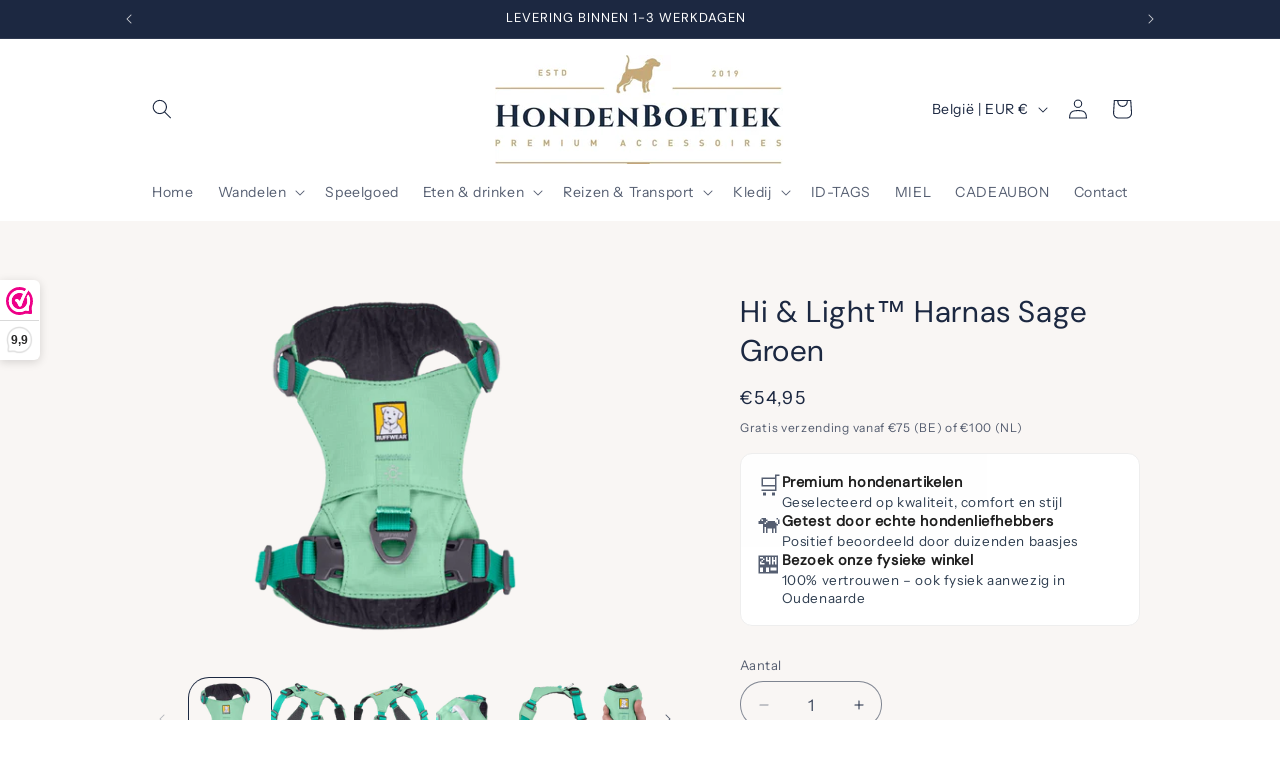

--- FILE ---
content_type: text/html; charset=utf-8
request_url: https://hondenboetiek.be/products/hi-light-harnas-sage-groen
body_size: 58252
content:















<!doctype html>
<html class="js" lang="nl">
  <head>
 
<meta charset="utf-8">
    <meta http-equiv="X-UA-Compatible" content="IE=edge">
    <meta name="viewport" content="width=device-width,initial-scale=1">
    <meta name="theme-color" content="">
    <link rel="canonical" href="https://hondenboetiek.be/products/hi-light-harnas-sage-groen"><link rel="icon" type="image/png" href="//hondenboetiek.be/cdn/shop/files/1000px_LOGO_HONDENBOETIEK-05.jpg?crop=center&height=32&v=1691584827&width=32"><link rel="preconnect" href="https://fonts.shopifycdn.com" crossorigin><title>
      Hi &amp; Light™ Harnas Sage Groen | Ruffwear
 &ndash; Hondenboetiek</title>

    
      <meta name="description" content="Met vier instelmogelijkheden kunt u het Hi &amp; Light Harness perfect aanpassen voor een slanke en comfortabele pasvorm. De aluminium bevestigingshaak in een V-vor">
    

    

<meta property="og:site_name" content="Hondenboetiek">
<meta property="og:url" content="https://hondenboetiek.be/products/hi-light-harnas-sage-groen">
<meta property="og:title" content="Hi &amp; Light™ Harnas Sage Groen | Ruffwear">
<meta property="og:type" content="product">
<meta property="og:description" content="Met vier instelmogelijkheden kunt u het Hi &amp; Light Harness perfect aanpassen voor een slanke en comfortabele pasvorm. De aluminium bevestigingshaak in een V-vor"><meta property="og:image" content="http://hondenboetiek.be/cdn/shop/files/webimage-e1d74abb-e129-4437-b25c50ee4b4e8396.png?v=1695751814">
  <meta property="og:image:secure_url" content="https://hondenboetiek.be/cdn/shop/files/webimage-e1d74abb-e129-4437-b25c50ee4b4e8396.png?v=1695751814">
  <meta property="og:image:width" content="800">
  <meta property="og:image:height" content="533"><meta property="og:price:amount" content="54,95">
  <meta property="og:price:currency" content="EUR"><meta name="twitter:card" content="summary_large_image">
<meta name="twitter:title" content="Hi &amp; Light™ Harnas Sage Groen | Ruffwear">
<meta name="twitter:description" content="Met vier instelmogelijkheden kunt u het Hi &amp; Light Harness perfect aanpassen voor een slanke en comfortabele pasvorm. De aluminium bevestigingshaak in een V-vor">


    <script src="//hondenboetiek.be/cdn/shop/t/9/assets/constants.js?v=132983761750457495441737802792" defer="defer"></script>
    <script src="//hondenboetiek.be/cdn/shop/t/9/assets/pubsub.js?v=158357773527763999511737802793" defer="defer"></script>
    <script src="//hondenboetiek.be/cdn/shop/t/9/assets/global.js?v=152862011079830610291737802792" defer="defer"></script>
    <script src="//hondenboetiek.be/cdn/shop/t/9/assets/details-disclosure.js?v=13653116266235556501737802792" defer="defer"></script>
    <script src="//hondenboetiek.be/cdn/shop/t/9/assets/details-modal.js?v=25581673532751508451737802792" defer="defer"></script>
    <script src="//hondenboetiek.be/cdn/shop/t/9/assets/search-form.js?v=133129549252120666541737802794" defer="defer"></script><script src="//hondenboetiek.be/cdn/shop/t/9/assets/animations.js?v=88693664871331136111737802792" defer="defer"></script>
  <script>window.performance && window.performance.mark && window.performance.mark('shopify.content_for_header.start');</script><meta name="google-site-verification" content="uUre7hVaom1GQ4YtqkF6aBJ0s24vsIMSj9gJNlkcPHw">
<meta id="shopify-digital-wallet" name="shopify-digital-wallet" content="/76833063242/digital_wallets/dialog">
<meta name="shopify-checkout-api-token" content="5987db96b3f90ffe6bafa6b4747a9aa9">
<link rel="alternate" type="application/json+oembed" href="https://hondenboetiek.be/products/hi-light-harnas-sage-groen.oembed">
<script async="async" src="/checkouts/internal/preloads.js?locale=nl-BE"></script>
<link rel="preconnect" href="https://shop.app" crossorigin="anonymous">
<script async="async" src="https://shop.app/checkouts/internal/preloads.js?locale=nl-BE&shop_id=76833063242" crossorigin="anonymous"></script>
<script id="apple-pay-shop-capabilities" type="application/json">{"shopId":76833063242,"countryCode":"BE","currencyCode":"EUR","merchantCapabilities":["supports3DS"],"merchantId":"gid:\/\/shopify\/Shop\/76833063242","merchantName":"Hondenboetiek","requiredBillingContactFields":["postalAddress","email","phone"],"requiredShippingContactFields":["postalAddress","email","phone"],"shippingType":"shipping","supportedNetworks":["visa","maestro","masterCard"],"total":{"type":"pending","label":"Hondenboetiek","amount":"1.00"},"shopifyPaymentsEnabled":true,"supportsSubscriptions":true}</script>
<script id="shopify-features" type="application/json">{"accessToken":"5987db96b3f90ffe6bafa6b4747a9aa9","betas":["rich-media-storefront-analytics"],"domain":"hondenboetiek.be","predictiveSearch":true,"shopId":76833063242,"locale":"nl"}</script>
<script>var Shopify = Shopify || {};
Shopify.shop = "7500c8.myshopify.com";
Shopify.locale = "nl";
Shopify.currency = {"active":"EUR","rate":"1.0"};
Shopify.country = "BE";
Shopify.theme = {"name":"Bijgewerkte kopie van Refresh","id":177397170506,"schema_name":"Refresh","schema_version":"15.2.0","theme_store_id":1567,"role":"main"};
Shopify.theme.handle = "null";
Shopify.theme.style = {"id":null,"handle":null};
Shopify.cdnHost = "hondenboetiek.be/cdn";
Shopify.routes = Shopify.routes || {};
Shopify.routes.root = "/";</script>
<script type="module">!function(o){(o.Shopify=o.Shopify||{}).modules=!0}(window);</script>
<script>!function(o){function n(){var o=[];function n(){o.push(Array.prototype.slice.apply(arguments))}return n.q=o,n}var t=o.Shopify=o.Shopify||{};t.loadFeatures=n(),t.autoloadFeatures=n()}(window);</script>
<script>
  window.ShopifyPay = window.ShopifyPay || {};
  window.ShopifyPay.apiHost = "shop.app\/pay";
  window.ShopifyPay.redirectState = null;
</script>
<script id="shop-js-analytics" type="application/json">{"pageType":"product"}</script>
<script defer="defer" async type="module" src="//hondenboetiek.be/cdn/shopifycloud/shop-js/modules/v2/client.init-shop-cart-sync_CwGft62q.nl.esm.js"></script>
<script defer="defer" async type="module" src="//hondenboetiek.be/cdn/shopifycloud/shop-js/modules/v2/chunk.common_BAeYDmFP.esm.js"></script>
<script defer="defer" async type="module" src="//hondenboetiek.be/cdn/shopifycloud/shop-js/modules/v2/chunk.modal_B9qqLDBC.esm.js"></script>
<script type="module">
  await import("//hondenboetiek.be/cdn/shopifycloud/shop-js/modules/v2/client.init-shop-cart-sync_CwGft62q.nl.esm.js");
await import("//hondenboetiek.be/cdn/shopifycloud/shop-js/modules/v2/chunk.common_BAeYDmFP.esm.js");
await import("//hondenboetiek.be/cdn/shopifycloud/shop-js/modules/v2/chunk.modal_B9qqLDBC.esm.js");

  window.Shopify.SignInWithShop?.initShopCartSync?.({"fedCMEnabled":true,"windoidEnabled":true});

</script>
<script>
  window.Shopify = window.Shopify || {};
  if (!window.Shopify.featureAssets) window.Shopify.featureAssets = {};
  window.Shopify.featureAssets['shop-js'] = {"shop-cart-sync":["modules/v2/client.shop-cart-sync_DYxNzuQz.nl.esm.js","modules/v2/chunk.common_BAeYDmFP.esm.js","modules/v2/chunk.modal_B9qqLDBC.esm.js"],"init-fed-cm":["modules/v2/client.init-fed-cm_CjDsDcAw.nl.esm.js","modules/v2/chunk.common_BAeYDmFP.esm.js","modules/v2/chunk.modal_B9qqLDBC.esm.js"],"shop-cash-offers":["modules/v2/client.shop-cash-offers_ClkbB2SN.nl.esm.js","modules/v2/chunk.common_BAeYDmFP.esm.js","modules/v2/chunk.modal_B9qqLDBC.esm.js"],"shop-login-button":["modules/v2/client.shop-login-button_WLp3fA_k.nl.esm.js","modules/v2/chunk.common_BAeYDmFP.esm.js","modules/v2/chunk.modal_B9qqLDBC.esm.js"],"pay-button":["modules/v2/client.pay-button_CMzcDx7A.nl.esm.js","modules/v2/chunk.common_BAeYDmFP.esm.js","modules/v2/chunk.modal_B9qqLDBC.esm.js"],"shop-button":["modules/v2/client.shop-button_C5HrfeZa.nl.esm.js","modules/v2/chunk.common_BAeYDmFP.esm.js","modules/v2/chunk.modal_B9qqLDBC.esm.js"],"avatar":["modules/v2/client.avatar_BTnouDA3.nl.esm.js"],"init-windoid":["modules/v2/client.init-windoid_BPUgzmVN.nl.esm.js","modules/v2/chunk.common_BAeYDmFP.esm.js","modules/v2/chunk.modal_B9qqLDBC.esm.js"],"init-shop-for-new-customer-accounts":["modules/v2/client.init-shop-for-new-customer-accounts_C_53TFWp.nl.esm.js","modules/v2/client.shop-login-button_WLp3fA_k.nl.esm.js","modules/v2/chunk.common_BAeYDmFP.esm.js","modules/v2/chunk.modal_B9qqLDBC.esm.js"],"init-shop-email-lookup-coordinator":["modules/v2/client.init-shop-email-lookup-coordinator_BuZJWlrC.nl.esm.js","modules/v2/chunk.common_BAeYDmFP.esm.js","modules/v2/chunk.modal_B9qqLDBC.esm.js"],"init-shop-cart-sync":["modules/v2/client.init-shop-cart-sync_CwGft62q.nl.esm.js","modules/v2/chunk.common_BAeYDmFP.esm.js","modules/v2/chunk.modal_B9qqLDBC.esm.js"],"shop-toast-manager":["modules/v2/client.shop-toast-manager_3XRE_uEZ.nl.esm.js","modules/v2/chunk.common_BAeYDmFP.esm.js","modules/v2/chunk.modal_B9qqLDBC.esm.js"],"init-customer-accounts":["modules/v2/client.init-customer-accounts_DmSKRkZb.nl.esm.js","modules/v2/client.shop-login-button_WLp3fA_k.nl.esm.js","modules/v2/chunk.common_BAeYDmFP.esm.js","modules/v2/chunk.modal_B9qqLDBC.esm.js"],"init-customer-accounts-sign-up":["modules/v2/client.init-customer-accounts-sign-up_CeYkBAph.nl.esm.js","modules/v2/client.shop-login-button_WLp3fA_k.nl.esm.js","modules/v2/chunk.common_BAeYDmFP.esm.js","modules/v2/chunk.modal_B9qqLDBC.esm.js"],"shop-follow-button":["modules/v2/client.shop-follow-button_EFIbvYjS.nl.esm.js","modules/v2/chunk.common_BAeYDmFP.esm.js","modules/v2/chunk.modal_B9qqLDBC.esm.js"],"checkout-modal":["modules/v2/client.checkout-modal_D8HUqXhX.nl.esm.js","modules/v2/chunk.common_BAeYDmFP.esm.js","modules/v2/chunk.modal_B9qqLDBC.esm.js"],"shop-login":["modules/v2/client.shop-login_BUSqPzuV.nl.esm.js","modules/v2/chunk.common_BAeYDmFP.esm.js","modules/v2/chunk.modal_B9qqLDBC.esm.js"],"lead-capture":["modules/v2/client.lead-capture_CFcRSnZi.nl.esm.js","modules/v2/chunk.common_BAeYDmFP.esm.js","modules/v2/chunk.modal_B9qqLDBC.esm.js"],"payment-terms":["modules/v2/client.payment-terms_DBKgFsWx.nl.esm.js","modules/v2/chunk.common_BAeYDmFP.esm.js","modules/v2/chunk.modal_B9qqLDBC.esm.js"]};
</script>
<script>(function() {
  var isLoaded = false;
  function asyncLoad() {
    if (isLoaded) return;
    isLoaded = true;
    var urls = ["\/\/cdn.shopify.com\/proxy\/7f109b2909eeb0690cc7f2fcc6fb84c25951921829a2babfd0ab944057505981\/bucket.useifsapp.com\/theme-files-min\/js\/ifs-script-tag-min.js?v=2\u0026shop=7500c8.myshopify.com\u0026sp-cache-control=cHVibGljLCBtYXgtYWdlPTkwMA","https:\/\/omnisnippet1.com\/platforms\/shopify.js?source=scriptTag\u0026v=2025-05-15T12\u0026shop=7500c8.myshopify.com","https:\/\/na.shgcdn3.com\/pixel-collector.js?shop=7500c8.myshopify.com"];
    for (var i = 0; i < urls.length; i++) {
      var s = document.createElement('script');
      s.type = 'text/javascript';
      s.async = true;
      s.src = urls[i];
      var x = document.getElementsByTagName('script')[0];
      x.parentNode.insertBefore(s, x);
    }
  };
  if(window.attachEvent) {
    window.attachEvent('onload', asyncLoad);
  } else {
    window.addEventListener('load', asyncLoad, false);
  }
})();</script>
<script id="__st">var __st={"a":76833063242,"offset":3600,"reqid":"626ea7ff-1b7d-4f9c-be67-0cea64801d2f-1769410170","pageurl":"hondenboetiek.be\/products\/hi-light-harnas-sage-groen","u":"2f30af1541c8","p":"product","rtyp":"product","rid":8478218879306};</script>
<script>window.ShopifyPaypalV4VisibilityTracking = true;</script>
<script id="captcha-bootstrap">!function(){'use strict';const t='contact',e='account',n='new_comment',o=[[t,t],['blogs',n],['comments',n],[t,'customer']],c=[[e,'customer_login'],[e,'guest_login'],[e,'recover_customer_password'],[e,'create_customer']],r=t=>t.map((([t,e])=>`form[action*='/${t}']:not([data-nocaptcha='true']) input[name='form_type'][value='${e}']`)).join(','),a=t=>()=>t?[...document.querySelectorAll(t)].map((t=>t.form)):[];function s(){const t=[...o],e=r(t);return a(e)}const i='password',u='form_key',d=['recaptcha-v3-token','g-recaptcha-response','h-captcha-response',i],f=()=>{try{return window.sessionStorage}catch{return}},m='__shopify_v',_=t=>t.elements[u];function p(t,e,n=!1){try{const o=window.sessionStorage,c=JSON.parse(o.getItem(e)),{data:r}=function(t){const{data:e,action:n}=t;return t[m]||n?{data:e,action:n}:{data:t,action:n}}(c);for(const[e,n]of Object.entries(r))t.elements[e]&&(t.elements[e].value=n);n&&o.removeItem(e)}catch(o){console.error('form repopulation failed',{error:o})}}const l='form_type',E='cptcha';function T(t){t.dataset[E]=!0}const w=window,h=w.document,L='Shopify',v='ce_forms',y='captcha';let A=!1;((t,e)=>{const n=(g='f06e6c50-85a8-45c8-87d0-21a2b65856fe',I='https://cdn.shopify.com/shopifycloud/storefront-forms-hcaptcha/ce_storefront_forms_captcha_hcaptcha.v1.5.2.iife.js',D={infoText:'Beschermd door hCaptcha',privacyText:'Privacy',termsText:'Voorwaarden'},(t,e,n)=>{const o=w[L][v],c=o.bindForm;if(c)return c(t,g,e,D).then(n);var r;o.q.push([[t,g,e,D],n]),r=I,A||(h.body.append(Object.assign(h.createElement('script'),{id:'captcha-provider',async:!0,src:r})),A=!0)});var g,I,D;w[L]=w[L]||{},w[L][v]=w[L][v]||{},w[L][v].q=[],w[L][y]=w[L][y]||{},w[L][y].protect=function(t,e){n(t,void 0,e),T(t)},Object.freeze(w[L][y]),function(t,e,n,w,h,L){const[v,y,A,g]=function(t,e,n){const i=e?o:[],u=t?c:[],d=[...i,...u],f=r(d),m=r(i),_=r(d.filter((([t,e])=>n.includes(e))));return[a(f),a(m),a(_),s()]}(w,h,L),I=t=>{const e=t.target;return e instanceof HTMLFormElement?e:e&&e.form},D=t=>v().includes(t);t.addEventListener('submit',(t=>{const e=I(t);if(!e)return;const n=D(e)&&!e.dataset.hcaptchaBound&&!e.dataset.recaptchaBound,o=_(e),c=g().includes(e)&&(!o||!o.value);(n||c)&&t.preventDefault(),c&&!n&&(function(t){try{if(!f())return;!function(t){const e=f();if(!e)return;const n=_(t);if(!n)return;const o=n.value;o&&e.removeItem(o)}(t);const e=Array.from(Array(32),(()=>Math.random().toString(36)[2])).join('');!function(t,e){_(t)||t.append(Object.assign(document.createElement('input'),{type:'hidden',name:u})),t.elements[u].value=e}(t,e),function(t,e){const n=f();if(!n)return;const o=[...t.querySelectorAll(`input[type='${i}']`)].map((({name:t})=>t)),c=[...d,...o],r={};for(const[a,s]of new FormData(t).entries())c.includes(a)||(r[a]=s);n.setItem(e,JSON.stringify({[m]:1,action:t.action,data:r}))}(t,e)}catch(e){console.error('failed to persist form',e)}}(e),e.submit())}));const S=(t,e)=>{t&&!t.dataset[E]&&(n(t,e.some((e=>e===t))),T(t))};for(const o of['focusin','change'])t.addEventListener(o,(t=>{const e=I(t);D(e)&&S(e,y())}));const B=e.get('form_key'),M=e.get(l),P=B&&M;t.addEventListener('DOMContentLoaded',(()=>{const t=y();if(P)for(const e of t)e.elements[l].value===M&&p(e,B);[...new Set([...A(),...v().filter((t=>'true'===t.dataset.shopifyCaptcha))])].forEach((e=>S(e,t)))}))}(h,new URLSearchParams(w.location.search),n,t,e,['guest_login'])})(!0,!0)}();</script>
<script integrity="sha256-4kQ18oKyAcykRKYeNunJcIwy7WH5gtpwJnB7kiuLZ1E=" data-source-attribution="shopify.loadfeatures" defer="defer" src="//hondenboetiek.be/cdn/shopifycloud/storefront/assets/storefront/load_feature-a0a9edcb.js" crossorigin="anonymous"></script>
<script crossorigin="anonymous" defer="defer" src="//hondenboetiek.be/cdn/shopifycloud/storefront/assets/shopify_pay/storefront-65b4c6d7.js?v=20250812"></script>
<script data-source-attribution="shopify.dynamic_checkout.dynamic.init">var Shopify=Shopify||{};Shopify.PaymentButton=Shopify.PaymentButton||{isStorefrontPortableWallets:!0,init:function(){window.Shopify.PaymentButton.init=function(){};var t=document.createElement("script");t.src="https://hondenboetiek.be/cdn/shopifycloud/portable-wallets/latest/portable-wallets.nl.js",t.type="module",document.head.appendChild(t)}};
</script>
<script data-source-attribution="shopify.dynamic_checkout.buyer_consent">
  function portableWalletsHideBuyerConsent(e){var t=document.getElementById("shopify-buyer-consent"),n=document.getElementById("shopify-subscription-policy-button");t&&n&&(t.classList.add("hidden"),t.setAttribute("aria-hidden","true"),n.removeEventListener("click",e))}function portableWalletsShowBuyerConsent(e){var t=document.getElementById("shopify-buyer-consent"),n=document.getElementById("shopify-subscription-policy-button");t&&n&&(t.classList.remove("hidden"),t.removeAttribute("aria-hidden"),n.addEventListener("click",e))}window.Shopify?.PaymentButton&&(window.Shopify.PaymentButton.hideBuyerConsent=portableWalletsHideBuyerConsent,window.Shopify.PaymentButton.showBuyerConsent=portableWalletsShowBuyerConsent);
</script>
<script data-source-attribution="shopify.dynamic_checkout.cart.bootstrap">document.addEventListener("DOMContentLoaded",(function(){function t(){return document.querySelector("shopify-accelerated-checkout-cart, shopify-accelerated-checkout")}if(t())Shopify.PaymentButton.init();else{new MutationObserver((function(e,n){t()&&(Shopify.PaymentButton.init(),n.disconnect())})).observe(document.body,{childList:!0,subtree:!0})}}));
</script>
<link id="shopify-accelerated-checkout-styles" rel="stylesheet" media="screen" href="https://hondenboetiek.be/cdn/shopifycloud/portable-wallets/latest/accelerated-checkout-backwards-compat.css" crossorigin="anonymous">
<style id="shopify-accelerated-checkout-cart">
        #shopify-buyer-consent {
  margin-top: 1em;
  display: inline-block;
  width: 100%;
}

#shopify-buyer-consent.hidden {
  display: none;
}

#shopify-subscription-policy-button {
  background: none;
  border: none;
  padding: 0;
  text-decoration: underline;
  font-size: inherit;
  cursor: pointer;
}

#shopify-subscription-policy-button::before {
  box-shadow: none;
}

      </style>
<script id="sections-script" data-sections="header" defer="defer" src="//hondenboetiek.be/cdn/shop/t/9/compiled_assets/scripts.js?v=4606"></script>
<script>window.performance && window.performance.mark && window.performance.mark('shopify.content_for_header.end');</script>
  





  <script type="text/javascript">
    
      window.__shgMoneyFormat = window.__shgMoneyFormat || {"EUR":{"currency":"EUR","currency_symbol":"€","currency_symbol_location":"left","decimal_places":2,"decimal_separator":",","thousands_separator":"."}};
    
    window.__shgCurrentCurrencyCode = window.__shgCurrentCurrencyCode || {
      currency: "EUR",
      currency_symbol: "€",
      decimal_separator: ".",
      thousands_separator: ",",
      decimal_places: 2,
      currency_symbol_location: "left"
    };
  </script>





    <style data-shopify>
      @font-face {
  font-family: "Instrument Sans";
  font-weight: 400;
  font-style: normal;
  font-display: swap;
  src: url("//hondenboetiek.be/cdn/fonts/instrument_sans/instrumentsans_n4.db86542ae5e1596dbdb28c279ae6c2086c4c5bfa.woff2") format("woff2"),
       url("//hondenboetiek.be/cdn/fonts/instrument_sans/instrumentsans_n4.510f1b081e58d08c30978f465518799851ef6d8b.woff") format("woff");
}

      @font-face {
  font-family: "Instrument Sans";
  font-weight: 700;
  font-style: normal;
  font-display: swap;
  src: url("//hondenboetiek.be/cdn/fonts/instrument_sans/instrumentsans_n7.e4ad9032e203f9a0977786c356573ced65a7419a.woff2") format("woff2"),
       url("//hondenboetiek.be/cdn/fonts/instrument_sans/instrumentsans_n7.b9e40f166fb7639074ba34738101a9d2990bb41a.woff") format("woff");
}

      @font-face {
  font-family: "Instrument Sans";
  font-weight: 400;
  font-style: italic;
  font-display: swap;
  src: url("//hondenboetiek.be/cdn/fonts/instrument_sans/instrumentsans_i4.028d3c3cd8d085648c808ceb20cd2fd1eb3560e5.woff2") format("woff2"),
       url("//hondenboetiek.be/cdn/fonts/instrument_sans/instrumentsans_i4.7e90d82df8dee29a99237cd19cc529d2206706a2.woff") format("woff");
}

      @font-face {
  font-family: "Instrument Sans";
  font-weight: 700;
  font-style: italic;
  font-display: swap;
  src: url("//hondenboetiek.be/cdn/fonts/instrument_sans/instrumentsans_i7.d6063bb5d8f9cbf96eace9e8801697c54f363c6a.woff2") format("woff2"),
       url("//hondenboetiek.be/cdn/fonts/instrument_sans/instrumentsans_i7.ce33afe63f8198a3ac4261b826b560103542cd36.woff") format("woff");
}

      @font-face {
  font-family: "DM Sans";
  font-weight: 400;
  font-style: normal;
  font-display: swap;
  src: url("//hondenboetiek.be/cdn/fonts/dm_sans/dmsans_n4.ec80bd4dd7e1a334c969c265873491ae56018d72.woff2") format("woff2"),
       url("//hondenboetiek.be/cdn/fonts/dm_sans/dmsans_n4.87bdd914d8a61247b911147ae68e754d695c58a6.woff") format("woff");
}


      
        :root,
        .color-background-1 {
          --color-background: 255,255,255;
        
          --gradient-background: #ffffff;
        

        

        --color-foreground: 28,40,65;
        --color-background-contrast: 191,191,191;
        --color-shadow: 14,27,77;
        --color-button: 28,40,65;
        --color-button-text: 239,240,245;
        --color-secondary-button: 255,255,255;
        --color-secondary-button-text: 14,27,77;
        --color-link: 14,27,77;
        --color-badge-foreground: 28,40,65;
        --color-badge-background: 255,255,255;
        --color-badge-border: 28,40,65;
        --payment-terms-background-color: rgb(255 255 255);
      }
      
        
        .color-background-2 {
          --color-background: 255,255,255;
        
          --gradient-background: #ffffff;
        

        

        --color-foreground: 28,40,65;
        --color-background-contrast: 191,191,191;
        --color-shadow: 28,40,65;
        --color-button: 28,40,65;
        --color-button-text: 255,255,255;
        --color-secondary-button: 255,255,255;
        --color-secondary-button-text: 28,40,65;
        --color-link: 28,40,65;
        --color-badge-foreground: 28,40,65;
        --color-badge-background: 255,255,255;
        --color-badge-border: 28,40,65;
        --payment-terms-background-color: rgb(255 255 255);
      }
      
        
        .color-inverse {
          --color-background: 28,40,65;
        
          --gradient-background: #1c2841;
        

        

        --color-foreground: 255,255,255;
        --color-background-contrast: 36,51,83;
        --color-shadow: 28,40,65;
        --color-button: 255,255,255;
        --color-button-text: 28,40,65;
        --color-secondary-button: 28,40,65;
        --color-secondary-button-text: 255,255,255;
        --color-link: 255,255,255;
        --color-badge-foreground: 255,255,255;
        --color-badge-background: 28,40,65;
        --color-badge-border: 255,255,255;
        --payment-terms-background-color: rgb(28 40 65);
      }
      
        
        .color-accent-1 {
          --color-background: 28,40,65;
        
          --gradient-background: linear-gradient(0deg, rgba(28, 40, 65, 0.97), rgba(255, 255, 255, 1) 68%);
        

        

        --color-foreground: 28,40,65;
        --color-background-contrast: 36,51,83;
        --color-shadow: 14,27,77;
        --color-button: 255,255,255;
        --color-button-text: 14,27,77;
        --color-secondary-button: 28,40,65;
        --color-secondary-button-text: 255,255,255;
        --color-link: 255,255,255;
        --color-badge-foreground: 28,40,65;
        --color-badge-background: 28,40,65;
        --color-badge-border: 28,40,65;
        --payment-terms-background-color: rgb(28 40 65);
      }
      
        
        .color-accent-2 {
          --color-background: 249,246,244;
        
          --gradient-background: #f9f6f4;
        

        

        --color-foreground: 217,22,22;
        --color-background-contrast: 204,179,162;
        --color-shadow: 14,27,77;
        --color-button: 217,22,22;
        --color-button-text: 249,246,244;
        --color-secondary-button: 249,246,244;
        --color-secondary-button-text: 135,156,103;
        --color-link: 135,156,103;
        --color-badge-foreground: 217,22,22;
        --color-badge-background: 249,246,244;
        --color-badge-border: 217,22,22;
        --payment-terms-background-color: rgb(249 246 244);
      }
      
        
        .color-scheme-89f7cb73-31c4-4712-a976-40c9750ca8bc {
          --color-background: 249,246,244;
        
          --gradient-background: #f9f6f4;
        

        

        --color-foreground: 28,40,65;
        --color-background-contrast: 204,179,162;
        --color-shadow: 14,27,77;
        --color-button: 28,40,65;
        --color-button-text: 239,240,245;
        --color-secondary-button: 249,246,244;
        --color-secondary-button-text: 14,27,77;
        --color-link: 14,27,77;
        --color-badge-foreground: 28,40,65;
        --color-badge-background: 249,246,244;
        --color-badge-border: 28,40,65;
        --payment-terms-background-color: rgb(249 246 244);
      }
      

      body, .color-background-1, .color-background-2, .color-inverse, .color-accent-1, .color-accent-2, .color-scheme-89f7cb73-31c4-4712-a976-40c9750ca8bc {
        color: rgba(var(--color-foreground), 0.75);
        background-color: rgb(var(--color-background));
      }

      :root {
        --font-body-family: "Instrument Sans", sans-serif;
        --font-body-style: normal;
        --font-body-weight: 400;
        --font-body-weight-bold: 700;

        --font-heading-family: "DM Sans", sans-serif;
        --font-heading-style: normal;
        --font-heading-weight: 400;

        --font-body-scale: 1.0;
        --font-heading-scale: 1.0;

        --media-padding: px;
        --media-border-opacity: 0.1;
        --media-border-width: 0px;
        --media-radius: 20px;
        --media-shadow-opacity: 0.0;
        --media-shadow-horizontal-offset: 0px;
        --media-shadow-vertical-offset: 4px;
        --media-shadow-blur-radius: 5px;
        --media-shadow-visible: 0;

        --page-width: 110rem;
        --page-width-margin: 0rem;

        --product-card-image-padding: 1.4rem;
        --product-card-corner-radius: 1.8rem;
        --product-card-text-alignment: center;
        --product-card-border-width: 0.0rem;
        --product-card-border-opacity: 1.0;
        --product-card-shadow-opacity: 0.0;
        --product-card-shadow-visible: 0;
        --product-card-shadow-horizontal-offset: 0.0rem;
        --product-card-shadow-vertical-offset: 0.4rem;
        --product-card-shadow-blur-radius: 0.5rem;

        --collection-card-image-padding: 1.6rem;
        --collection-card-corner-radius: 1.8rem;
        --collection-card-text-alignment: left;
        --collection-card-border-width: 0.1rem;
        --collection-card-border-opacity: 1.0;
        --collection-card-shadow-opacity: 0.0;
        --collection-card-shadow-visible: 0;
        --collection-card-shadow-horizontal-offset: 0.0rem;
        --collection-card-shadow-vertical-offset: 0.4rem;
        --collection-card-shadow-blur-radius: 0.5rem;

        --blog-card-image-padding: 1.6rem;
        --blog-card-corner-radius: 1.8rem;
        --blog-card-text-alignment: left;
        --blog-card-border-width: 0.1rem;
        --blog-card-border-opacity: 1.0;
        --blog-card-shadow-opacity: 0.0;
        --blog-card-shadow-visible: 0;
        --blog-card-shadow-horizontal-offset: 0.0rem;
        --blog-card-shadow-vertical-offset: 0.4rem;
        --blog-card-shadow-blur-radius: 0.5rem;

        --badge-corner-radius: 0.0rem;

        --popup-border-width: 1px;
        --popup-border-opacity: 0.1;
        --popup-corner-radius: 18px;
        --popup-shadow-opacity: 0.0;
        --popup-shadow-horizontal-offset: 0px;
        --popup-shadow-vertical-offset: 4px;
        --popup-shadow-blur-radius: 5px;

        --drawer-border-width: 0px;
        --drawer-border-opacity: 0.1;
        --drawer-shadow-opacity: 0.0;
        --drawer-shadow-horizontal-offset: 0px;
        --drawer-shadow-vertical-offset: 4px;
        --drawer-shadow-blur-radius: 5px;

        --spacing-sections-desktop: 8px;
        --spacing-sections-mobile: 8px;

        --grid-desktop-vertical-spacing: 28px;
        --grid-desktop-horizontal-spacing: 28px;
        --grid-mobile-vertical-spacing: 14px;
        --grid-mobile-horizontal-spacing: 14px;

        --text-boxes-border-opacity: 0.1;
        --text-boxes-border-width: 0px;
        --text-boxes-radius: 20px;
        --text-boxes-shadow-opacity: 0.0;
        --text-boxes-shadow-visible: 0;
        --text-boxes-shadow-horizontal-offset: 0px;
        --text-boxes-shadow-vertical-offset: 4px;
        --text-boxes-shadow-blur-radius: 5px;

        --buttons-radius: 40px;
        --buttons-radius-outset: 41px;
        --buttons-border-width: 1px;
        --buttons-border-opacity: 1.0;
        --buttons-shadow-opacity: 0.0;
        --buttons-shadow-visible: 0;
        --buttons-shadow-horizontal-offset: 0px;
        --buttons-shadow-vertical-offset: 4px;
        --buttons-shadow-blur-radius: 5px;
        --buttons-border-offset: 0.3px;

        --inputs-radius: 26px;
        --inputs-border-width: 1px;
        --inputs-border-opacity: 0.55;
        --inputs-shadow-opacity: 0.0;
        --inputs-shadow-horizontal-offset: 0px;
        --inputs-margin-offset: 0px;
        --inputs-shadow-vertical-offset: 4px;
        --inputs-shadow-blur-radius: 5px;
        --inputs-radius-outset: 27px;

        --variant-pills-radius: 36px;
        --variant-pills-border-width: 1px;
        --variant-pills-border-opacity: 0.55;
        --variant-pills-shadow-opacity: 0.0;
        --variant-pills-shadow-horizontal-offset: 0px;
        --variant-pills-shadow-vertical-offset: 4px;
        --variant-pills-shadow-blur-radius: 5px;
      }

      *,
      *::before,
      *::after {
        box-sizing: inherit;
      }

      html {
        box-sizing: border-box;
        font-size: calc(var(--font-body-scale) * 62.5%);
        height: 100%;
      }

      body {
        display: grid;
        grid-template-rows: auto auto 1fr auto;
        grid-template-columns: 100%;
        min-height: 100%;
        margin: 0;
        font-size: 1.5rem;
        letter-spacing: 0.06rem;
        line-height: calc(1 + 0.8 / var(--font-body-scale));
        font-family: var(--font-body-family);
        font-style: var(--font-body-style);
        font-weight: var(--font-body-weight);
      }

      @media screen and (min-width: 750px) {
        body {
          font-size: 1.6rem;
        }
      }
    </style>

    <link href="//hondenboetiek.be/cdn/shop/t/9/assets/base.css?v=63752368481258924181749029791" rel="stylesheet" type="text/css" media="all" />
    <link rel="stylesheet" href="//hondenboetiek.be/cdn/shop/t/9/assets/component-cart-items.css?v=123238115697927560811737802792" media="print" onload="this.media='all'"><link href="//hondenboetiek.be/cdn/shop/t/9/assets/component-cart-drawer.css?v=112801333748515159671737802792" rel="stylesheet" type="text/css" media="all" />
      <link href="//hondenboetiek.be/cdn/shop/t/9/assets/component-cart.css?v=164708765130180853531737802792" rel="stylesheet" type="text/css" media="all" />
      <link href="//hondenboetiek.be/cdn/shop/t/9/assets/component-totals.css?v=15906652033866631521737802792" rel="stylesheet" type="text/css" media="all" />
      <link href="//hondenboetiek.be/cdn/shop/t/9/assets/component-price.css?v=70172745017360139101737802792" rel="stylesheet" type="text/css" media="all" />
      <link href="//hondenboetiek.be/cdn/shop/t/9/assets/component-discounts.css?v=152760482443307489271737802792" rel="stylesheet" type="text/css" media="all" />

      <link rel="preload" as="font" href="//hondenboetiek.be/cdn/fonts/instrument_sans/instrumentsans_n4.db86542ae5e1596dbdb28c279ae6c2086c4c5bfa.woff2" type="font/woff2" crossorigin>
      

      <link rel="preload" as="font" href="//hondenboetiek.be/cdn/fonts/dm_sans/dmsans_n4.ec80bd4dd7e1a334c969c265873491ae56018d72.woff2" type="font/woff2" crossorigin>
      
<link href="//hondenboetiek.be/cdn/shop/t/9/assets/component-localization-form.css?v=170315343355214948141737802792" rel="stylesheet" type="text/css" media="all" />
      <script src="//hondenboetiek.be/cdn/shop/t/9/assets/localization-form.js?v=144176611646395275351737802793" defer="defer"></script><link
        rel="stylesheet"
        href="//hondenboetiek.be/cdn/shop/t/9/assets/component-predictive-search.css?v=118923337488134913561737802792"
        media="print"
        onload="this.media='all'"
      ><script>
      if (Shopify.designMode) {
        document.documentElement.classList.add('shopify-design-mode');
      }
    </script>
  
  

<script type="text/javascript">
  
    window.SHG_CUSTOMER = null;
  
</script>







<!-- BEGIN app block: shopify://apps/consentmo-gdpr/blocks/gdpr_cookie_consent/4fbe573f-a377-4fea-9801-3ee0858cae41 -->


<!-- END app block --><!-- BEGIN app block: shopify://apps/vo-product-options/blocks/embed-block/430cbd7b-bd20-4c16-ba41-db6f4c645164 --><script>var bcpo_product={"id":8478218879306,"title":"Hi \u0026 Light™ Harnas Sage Groen","handle":"hi-light-harnas-sage-groen","description":"\u003ch1\u003eHi \u0026amp; Light™ Harnas Sage Groen\u003c\/h1\u003e\n\u003cp\u003eMaak uw avonturen met uw hond onvergetelijk met het Ruffwear Hi \u0026amp; Light Harness! Dit geweldige hondentuigje mag niet ontbreken tijdens uw gezamenlijke reizen. Het tuigje heeft een eenvoudig, maar doordacht ontwerp dat lichtgewicht en comfortabel is voor uw viervoeter.\u003c\/p\u003e\n\u003cp\u003eMet vier instelmogelijkheden kunt u het Hi \u0026amp; Light Harness perfect aanpassen voor een slanke en comfortabele pasvorm. De aluminium bevestigingshaak in een V-vorm maakt het eenvoudig om een lijn aan het tuigje te bevestigen, zodat u volledige controle heeft tijdens het wandelen en verkennen.\u003c\/p\u003e\n\u003cp\u003eHet tuigje is uitgerust met een vuilafwerende voering, waardoor het schoon en fris blijft, zelfs tijdens avontuurlijke tochten. Reflecterende randen zorgen voor optimale zichtbaarheid, zodat u en uw hond veilig kunnen wandelen, zelfs bij weinig licht.\u003c\/p\u003e\n\u003cp\u003eBovendien is het Hi \u0026amp; Light Harness voorzien van een handig zakje waarin u uw paspoort, sleutels of andere kleine spullen veilig kunt bewaren tijdens uw avonturen.\u003c\/p\u003e\n\u003cp\u003eExtra veiligheid is ingebouwd met een speciale lus om een lampje aan te bevestigen, zodat u en uw hond nog beter zichtbaar zijn in het donker.\u003c\/p\u003e\n\u003cp\u003eGeniet van zorgeloze avonturen met uw harige metgezel dankzij het Ruffwear Hi \u0026amp; Light Harness. Haal vandaag nog dit lichtgewicht, veelzijdige en praktische hondentuigje in huis en creëer onvergetelijke herinneringen tijdens uw gezamenlijke reizen!\u003c\/p\u003e\n\u003ctable class=\"gridtable\"\u003e\n\u003ctbody\u003e\n\u003ctr\u003e\n\u003cth\u003eMaatvoering\u003c\/th\u003e\n\u003cth\u003eRuffwear Hi \u0026amp; Light Harness\u003c\/th\u003e\n\u003cth\u003e \u003c\/th\u003e\n\u003c\/tr\u003e\n\u003ctr\u003e\n\u003ctd\u003e\u003cstrong\u003eMaat\u003c\/strong\u003e\u003c\/td\u003e\n\u003ctd\u003e\u003cstrong\u003eBorstomvang\u003c\/strong\u003e\u003c\/td\u003e\n\u003c\/tr\u003e\n\u003ctr\u003e\n\u003ctd\u003eXXXS\u003c\/td\u003e\n\u003ctd\u003e23 - 33 cm\u003c\/td\u003e\n\u003c\/tr\u003e\n\u003ctr\u003e\n\u003ctd\u003eXXS\u003c\/td\u003e\n\u003ctd\u003e33 - 43 cm\u003c\/td\u003e\n\u003c\/tr\u003e\n\u003ctr\u003e\n\u003ctd\u003eXS\u003c\/td\u003e\n\u003ctd\u003e43 - 56 cm\u003c\/td\u003e\n\u003c\/tr\u003e\n\u003ctr\u003e\n\u003ctd\u003eS\u003c\/td\u003e\n\u003ctd\u003e56 - 69 cm\u003c\/td\u003e\n\u003c\/tr\u003e\n\u003ctr\u003e\n\u003ctd\u003eM\u003c\/td\u003e\n\u003ctd\u003e69 - 81 cm\u003c\/td\u003e\n\u003c\/tr\u003e\n\u003ctr\u003e\n\u003ctd\u003eL\u003c\/td\u003e\n\u003ctd\u003e81 - 107 cm\u003c\/td\u003e\n\u003c\/tr\u003e\n\u003c\/tbody\u003e\n\u003c\/table\u003e","published_at":"2023-08-08T14:48:48+02:00","created_at":"2023-08-08T14:48:48+02:00","vendor":"Ruffwear","type":"","tags":[],"price":5495,"price_min":5495,"price_max":5495,"available":true,"price_varies":false,"compare_at_price":null,"compare_at_price_min":0,"compare_at_price_max":0,"compare_at_price_varies":false,"variants":[{"id":46983037092170,"title":"X-Smal","option1":"X-Smal","option2":null,"option3":null,"sku":null,"requires_shipping":true,"taxable":true,"featured_image":null,"available":false,"name":"Hi \u0026 Light™ Harnas Sage Groen - X-Smal","public_title":"X-Smal","options":["X-Smal"],"price":5495,"weight":0,"compare_at_price":null,"inventory_management":"shopify","barcode":null,"requires_selling_plan":false,"selling_plan_allocations":[]},{"id":46983037124938,"title":"S","option1":"S","option2":null,"option3":null,"sku":null,"requires_shipping":true,"taxable":true,"featured_image":null,"available":true,"name":"Hi \u0026 Light™ Harnas Sage Groen - S","public_title":"S","options":["S"],"price":5495,"weight":0,"compare_at_price":null,"inventory_management":"shopify","barcode":null,"requires_selling_plan":false,"selling_plan_allocations":[]},{"id":46983037157706,"title":"L\/XL","option1":"L\/XL","option2":null,"option3":null,"sku":null,"requires_shipping":true,"taxable":true,"featured_image":null,"available":false,"name":"Hi \u0026 Light™ Harnas Sage Groen - L\/XL","public_title":"L\/XL","options":["L\/XL"],"price":5495,"weight":0,"compare_at_price":null,"inventory_management":"shopify","barcode":null,"requires_selling_plan":false,"selling_plan_allocations":[]},{"id":46983037190474,"title":"XXX-Smal","option1":"XXX-Smal","option2":null,"option3":null,"sku":null,"requires_shipping":true,"taxable":true,"featured_image":null,"available":true,"name":"Hi \u0026 Light™ Harnas Sage Groen - XXX-Smal","public_title":"XXX-Smal","options":["XXX-Smal"],"price":5495,"weight":0,"compare_at_price":null,"inventory_management":"shopify","barcode":null,"requires_selling_plan":false,"selling_plan_allocations":[]},{"id":46983037223242,"title":"M","option1":"M","option2":null,"option3":null,"sku":null,"requires_shipping":true,"taxable":true,"featured_image":null,"available":true,"name":"Hi \u0026 Light™ Harnas Sage Groen - M","public_title":"M","options":["M"],"price":5495,"weight":0,"compare_at_price":null,"inventory_management":"shopify","barcode":null,"requires_selling_plan":false,"selling_plan_allocations":[]},{"id":46983037256010,"title":"XX-Smal","option1":"XX-Smal","option2":null,"option3":null,"sku":null,"requires_shipping":true,"taxable":true,"featured_image":null,"available":true,"name":"Hi \u0026 Light™ Harnas Sage Groen - XX-Smal","public_title":"XX-Smal","options":["XX-Smal"],"price":5495,"weight":0,"compare_at_price":null,"inventory_management":"shopify","barcode":null,"requires_selling_plan":false,"selling_plan_allocations":[]}],"images":["\/\/hondenboetiek.be\/cdn\/shop\/files\/webimage-e1d74abb-e129-4437-b25c50ee4b4e8396.png?v=1695751814","\/\/hondenboetiek.be\/cdn\/shop\/files\/webimage-c710fa06-852b-4e1c-a9011509c6ae7383.png?v=1695751807","\/\/hondenboetiek.be\/cdn\/shop\/files\/webimage-47310101-347e-46e5-ab1be230be95c5c4.png?v=1695751802","\/\/hondenboetiek.be\/cdn\/shop\/files\/webimage-cf811a69-f097-4768-966c9d36f69e90d5.png?v=1695751794","\/\/hondenboetiek.be\/cdn\/shop\/files\/webimage-bbb064a8-da59-4385-8d81c115de87220f.png?v=1695751789","\/\/hondenboetiek.be\/cdn\/shop\/files\/webimage-96f2734d-32a0-4513-ac00d3672f6b1fce.png?v=1695751693","\/\/hondenboetiek.be\/cdn\/shop\/files\/webimage-6df0f7d5-4efe-45a3-ad97ae9be5815c61.png?v=1695751688","\/\/hondenboetiek.be\/cdn\/shop\/files\/webimage-3e7cd125-ed42-4105-ba42cc69fab5931c.jpg?v=1695751683"],"featured_image":"\/\/hondenboetiek.be\/cdn\/shop\/files\/webimage-e1d74abb-e129-4437-b25c50ee4b4e8396.png?v=1695751814","options":["Maat"],"media":[{"alt":null,"id":44276506689866,"position":1,"preview_image":{"aspect_ratio":1.501,"height":533,"width":800,"src":"\/\/hondenboetiek.be\/cdn\/shop\/files\/webimage-e1d74abb-e129-4437-b25c50ee4b4e8396.png?v=1695751814"},"aspect_ratio":1.501,"height":533,"media_type":"image","src":"\/\/hondenboetiek.be\/cdn\/shop\/files\/webimage-e1d74abb-e129-4437-b25c50ee4b4e8396.png?v=1695751814","width":800},{"alt":null,"id":44276506722634,"position":2,"preview_image":{"aspect_ratio":1.501,"height":533,"width":800,"src":"\/\/hondenboetiek.be\/cdn\/shop\/files\/webimage-c710fa06-852b-4e1c-a9011509c6ae7383.png?v=1695751807"},"aspect_ratio":1.501,"height":533,"media_type":"image","src":"\/\/hondenboetiek.be\/cdn\/shop\/files\/webimage-c710fa06-852b-4e1c-a9011509c6ae7383.png?v=1695751807","width":800},{"alt":null,"id":44276506755402,"position":3,"preview_image":{"aspect_ratio":1.501,"height":533,"width":800,"src":"\/\/hondenboetiek.be\/cdn\/shop\/files\/webimage-47310101-347e-46e5-ab1be230be95c5c4.png?v=1695751802"},"aspect_ratio":1.501,"height":533,"media_type":"image","src":"\/\/hondenboetiek.be\/cdn\/shop\/files\/webimage-47310101-347e-46e5-ab1be230be95c5c4.png?v=1695751802","width":800},{"alt":null,"id":44276506788170,"position":4,"preview_image":{"aspect_ratio":1.501,"height":533,"width":800,"src":"\/\/hondenboetiek.be\/cdn\/shop\/files\/webimage-cf811a69-f097-4768-966c9d36f69e90d5.png?v=1695751794"},"aspect_ratio":1.501,"height":533,"media_type":"image","src":"\/\/hondenboetiek.be\/cdn\/shop\/files\/webimage-cf811a69-f097-4768-966c9d36f69e90d5.png?v=1695751794","width":800},{"alt":null,"id":44276506820938,"position":5,"preview_image":{"aspect_ratio":1.501,"height":533,"width":800,"src":"\/\/hondenboetiek.be\/cdn\/shop\/files\/webimage-bbb064a8-da59-4385-8d81c115de87220f.png?v=1695751789"},"aspect_ratio":1.501,"height":533,"media_type":"image","src":"\/\/hondenboetiek.be\/cdn\/shop\/files\/webimage-bbb064a8-da59-4385-8d81c115de87220f.png?v=1695751789","width":800},{"alt":null,"id":44276506853706,"position":6,"preview_image":{"aspect_ratio":1.501,"height":533,"width":800,"src":"\/\/hondenboetiek.be\/cdn\/shop\/files\/webimage-96f2734d-32a0-4513-ac00d3672f6b1fce.png?v=1695751693"},"aspect_ratio":1.501,"height":533,"media_type":"image","src":"\/\/hondenboetiek.be\/cdn\/shop\/files\/webimage-96f2734d-32a0-4513-ac00d3672f6b1fce.png?v=1695751693","width":800},{"alt":null,"id":44276506886474,"position":7,"preview_image":{"aspect_ratio":1.501,"height":533,"width":800,"src":"\/\/hondenboetiek.be\/cdn\/shop\/files\/webimage-6df0f7d5-4efe-45a3-ad97ae9be5815c61.png?v=1695751688"},"aspect_ratio":1.501,"height":533,"media_type":"image","src":"\/\/hondenboetiek.be\/cdn\/shop\/files\/webimage-6df0f7d5-4efe-45a3-ad97ae9be5815c61.png?v=1695751688","width":800},{"alt":null,"id":44276506919242,"position":8,"preview_image":{"aspect_ratio":1.498,"height":534,"width":800,"src":"\/\/hondenboetiek.be\/cdn\/shop\/files\/webimage-3e7cd125-ed42-4105-ba42cc69fab5931c.jpg?v=1695751683"},"aspect_ratio":1.498,"height":534,"media_type":"image","src":"\/\/hondenboetiek.be\/cdn\/shop\/files\/webimage-3e7cd125-ed42-4105-ba42cc69fab5931c.jpg?v=1695751683","width":800}],"requires_selling_plan":false,"selling_plan_groups":[],"content":"\u003ch1\u003eHi \u0026amp; Light™ Harnas Sage Groen\u003c\/h1\u003e\n\u003cp\u003eMaak uw avonturen met uw hond onvergetelijk met het Ruffwear Hi \u0026amp; Light Harness! Dit geweldige hondentuigje mag niet ontbreken tijdens uw gezamenlijke reizen. Het tuigje heeft een eenvoudig, maar doordacht ontwerp dat lichtgewicht en comfortabel is voor uw viervoeter.\u003c\/p\u003e\n\u003cp\u003eMet vier instelmogelijkheden kunt u het Hi \u0026amp; Light Harness perfect aanpassen voor een slanke en comfortabele pasvorm. De aluminium bevestigingshaak in een V-vorm maakt het eenvoudig om een lijn aan het tuigje te bevestigen, zodat u volledige controle heeft tijdens het wandelen en verkennen.\u003c\/p\u003e\n\u003cp\u003eHet tuigje is uitgerust met een vuilafwerende voering, waardoor het schoon en fris blijft, zelfs tijdens avontuurlijke tochten. Reflecterende randen zorgen voor optimale zichtbaarheid, zodat u en uw hond veilig kunnen wandelen, zelfs bij weinig licht.\u003c\/p\u003e\n\u003cp\u003eBovendien is het Hi \u0026amp; Light Harness voorzien van een handig zakje waarin u uw paspoort, sleutels of andere kleine spullen veilig kunt bewaren tijdens uw avonturen.\u003c\/p\u003e\n\u003cp\u003eExtra veiligheid is ingebouwd met een speciale lus om een lampje aan te bevestigen, zodat u en uw hond nog beter zichtbaar zijn in het donker.\u003c\/p\u003e\n\u003cp\u003eGeniet van zorgeloze avonturen met uw harige metgezel dankzij het Ruffwear Hi \u0026amp; Light Harness. Haal vandaag nog dit lichtgewicht, veelzijdige en praktische hondentuigje in huis en creëer onvergetelijke herinneringen tijdens uw gezamenlijke reizen!\u003c\/p\u003e\n\u003ctable class=\"gridtable\"\u003e\n\u003ctbody\u003e\n\u003ctr\u003e\n\u003cth\u003eMaatvoering\u003c\/th\u003e\n\u003cth\u003eRuffwear Hi \u0026amp; Light Harness\u003c\/th\u003e\n\u003cth\u003e \u003c\/th\u003e\n\u003c\/tr\u003e\n\u003ctr\u003e\n\u003ctd\u003e\u003cstrong\u003eMaat\u003c\/strong\u003e\u003c\/td\u003e\n\u003ctd\u003e\u003cstrong\u003eBorstomvang\u003c\/strong\u003e\u003c\/td\u003e\n\u003c\/tr\u003e\n\u003ctr\u003e\n\u003ctd\u003eXXXS\u003c\/td\u003e\n\u003ctd\u003e23 - 33 cm\u003c\/td\u003e\n\u003c\/tr\u003e\n\u003ctr\u003e\n\u003ctd\u003eXXS\u003c\/td\u003e\n\u003ctd\u003e33 - 43 cm\u003c\/td\u003e\n\u003c\/tr\u003e\n\u003ctr\u003e\n\u003ctd\u003eXS\u003c\/td\u003e\n\u003ctd\u003e43 - 56 cm\u003c\/td\u003e\n\u003c\/tr\u003e\n\u003ctr\u003e\n\u003ctd\u003eS\u003c\/td\u003e\n\u003ctd\u003e56 - 69 cm\u003c\/td\u003e\n\u003c\/tr\u003e\n\u003ctr\u003e\n\u003ctd\u003eM\u003c\/td\u003e\n\u003ctd\u003e69 - 81 cm\u003c\/td\u003e\n\u003c\/tr\u003e\n\u003ctr\u003e\n\u003ctd\u003eL\u003c\/td\u003e\n\u003ctd\u003e81 - 107 cm\u003c\/td\u003e\n\u003c\/tr\u003e\n\u003c\/tbody\u003e\n\u003c\/table\u003e"}; bcpo_product.options_with_values = [{"name":"Maat","position":1,"values":["X-Smal","S","L\/XL","XXX-Smal","M","XX-Smal"]}];  var bcpo_settings=bcpo_settings || {"shop_currency":"EUR","money_format2":"€{{amount_with_comma_separator}} EUR","money_format_without_currency":"€{{amount_with_comma_separator}}"};var inventory_quantity = [];inventory_quantity.push(0);inventory_quantity.push(2);inventory_quantity.push(0);inventory_quantity.push(1);inventory_quantity.push(1);inventory_quantity.push(1);if(bcpo_product) { for (var i = 0; i < bcpo_product.variants.length; i += 1) { bcpo_product.variants[i].inventory_quantity = inventory_quantity[i]; }}window.bcpo = window.bcpo || {}; bcpo.cart = {"note":null,"attributes":{},"original_total_price":0,"total_price":0,"total_discount":0,"total_weight":0.0,"item_count":0,"items":[],"requires_shipping":false,"currency":"EUR","items_subtotal_price":0,"cart_level_discount_applications":[],"checkout_charge_amount":0}; bcpo.ogFormData = FormData; bcpo.money_with_currency_format = "€{{amount_with_comma_separator}} EUR";bcpo.money_format = "€{{amount_with_comma_separator}}"; if (bcpo_settings) { bcpo_settings.shop_currency = "EUR";} else { var bcpo_settings = {shop_currency: "EUR" }; }</script>


<!-- END app block --><!-- BEGIN app block: shopify://apps/tabs-studio/blocks/global_embed_block/19980fb9-f2ca-4ada-ad36-c0364c3318b8 -->
<style id="tabs-by-station-custom-styles">
  .station-tabs .station-tabs-link{padding:0 0 8px !important;margin:0 26px 14px 0 !important;border-width:0 0 2px !important;color:#71717a !important;border-color:#a1a1aa !important;font-weight:500 !important;}.station-tabs.mod-full-width .station-tabs-link, .station-tabs .station-tabs-tabset.mod-vertical .station-tabs-link{padding:14px 0 !important;margin:0 !important;}.station-tabs .station-tabs-tab{padding:0 0 8px !important;margin:0 26px 14px 0 !important;border-width:0 0 2px !important;color:#71717a !important;border-color:#a1a1aa !important;font-weight:500 !important;}.station-tabs.mod-full-width .station-tabs-tab, .station-tabs .station-tabs-tabset.mod-vertical .station-tabs-tab{padding:14px 0 !important;margin:0 !important;}.station-tabs .station-tabs-content-inner > :first-child{margin-top:0 !important;}.station-tabs .station-tabs-tabcontent > :first-child{margin-top:0 !important;}.station-tabs .station-tabs-content-inner > :last-child{margin-bottom:0 !important;}.station-tabs .station-tabs-tabcontent > :last-child{margin-bottom:0 !important;}.station-tabs .station-tabs-link:last-of-type{margin:0 0 14px 0 !important;}.station-tabs.mod-full-width .station-tabs-link:last-of-type, .station-tabs .station-tabs-tabset.mod-vertical .station-tabs-link:last-of-type{margin:0 !important;}.station-tabs .station-tabs-tabtitle:last-of-type .station-tabs-tab{margin:0 0 14px 0 !important;}.station-tabs.mod-full-width .station-tabs-tabtitle:last-of-type .station-tabs-tab, .station-tabs .station-tabs-tabset.mod-vertical .station-tabs-tabtitle:last-of-type .station-tabs-tab{margin:0 !important;}.station-tabs .station-tabs-content-inner{margin:8px 0 0 0 !important;}.station-tabs.mod-full-width .station-tabs-content-inner, .station-tabs .station-tabs-tabset.mod-vertical .station-tabs-content-inner{margin:24px 0 18px !important;}.station-tabs .station-tabs-tabcontent{margin:8px 0 0 0 !important;}.station-tabs.mod-full-width .station-tabs-tabcontent, .station-tabs .station-tabs-tabset.mod-vertical .station-tabs-tabcontent{margin:24px 0 18px !important;}.station-tabs .station-tabs-link.is-active{color:currentColor !important;border-color:currentColor !important;}.station-tabs .station-tabs-tab.is-active{color:currentColor !important;border-color:currentColor !important;}.station-tabs .station-tabs-link:hover{color:currentColor !important;border-color:currentColor !important;}.station-tabs .station-tabs-tab:hover{color:currentColor !important;border-color:currentColor !important;}.station-tabs .station-tabs-link.is-active:hover{color:currentColor !important;border-color:currentColor !important;}.station-tabs .station-tabs-tab.is-active:hover{color:currentColor !important;border-color:currentColor !important;}
  
</style>

<script id="station-tabs-data-json" type="application/json">{
  "globalAbove": null,
  "globalBelow": null,
  "proTabsHTML": "",
  "productTitle": "Hi \u0026 Light™ Harnas Sage Groen",
  "productDescription": "\u003ch1\u003eHi \u0026amp; Light™ Harnas Sage Groen\u003c\/h1\u003e\n\u003cp\u003eMaak uw avonturen met uw hond onvergetelijk met het Ruffwear Hi \u0026amp; Light Harness! Dit geweldige hondentuigje mag niet ontbreken tijdens uw gezamenlijke reizen. Het tuigje heeft een eenvoudig, maar doordacht ontwerp dat lichtgewicht en comfortabel is voor uw viervoeter.\u003c\/p\u003e\n\u003cp\u003eMet vier instelmogelijkheden kunt u het Hi \u0026amp; Light Harness perfect aanpassen voor een slanke en comfortabele pasvorm. De aluminium bevestigingshaak in een V-vorm maakt het eenvoudig om een lijn aan het tuigje te bevestigen, zodat u volledige controle heeft tijdens het wandelen en verkennen.\u003c\/p\u003e\n\u003cp\u003eHet tuigje is uitgerust met een vuilafwerende voering, waardoor het schoon en fris blijft, zelfs tijdens avontuurlijke tochten. Reflecterende randen zorgen voor optimale zichtbaarheid, zodat u en uw hond veilig kunnen wandelen, zelfs bij weinig licht.\u003c\/p\u003e\n\u003cp\u003eBovendien is het Hi \u0026amp; Light Harness voorzien van een handig zakje waarin u uw paspoort, sleutels of andere kleine spullen veilig kunt bewaren tijdens uw avonturen.\u003c\/p\u003e\n\u003cp\u003eExtra veiligheid is ingebouwd met een speciale lus om een lampje aan te bevestigen, zodat u en uw hond nog beter zichtbaar zijn in het donker.\u003c\/p\u003e\n\u003cp\u003eGeniet van zorgeloze avonturen met uw harige metgezel dankzij het Ruffwear Hi \u0026amp; Light Harness. Haal vandaag nog dit lichtgewicht, veelzijdige en praktische hondentuigje in huis en creëer onvergetelijke herinneringen tijdens uw gezamenlijke reizen!\u003c\/p\u003e\n\u003ctable class=\"gridtable\"\u003e\n\u003ctbody\u003e\n\u003ctr\u003e\n\u003cth\u003eMaatvoering\u003c\/th\u003e\n\u003cth\u003eRuffwear Hi \u0026amp; Light Harness\u003c\/th\u003e\n\u003cth\u003e \u003c\/th\u003e\n\u003c\/tr\u003e\n\u003ctr\u003e\n\u003ctd\u003e\u003cstrong\u003eMaat\u003c\/strong\u003e\u003c\/td\u003e\n\u003ctd\u003e\u003cstrong\u003eBorstomvang\u003c\/strong\u003e\u003c\/td\u003e\n\u003c\/tr\u003e\n\u003ctr\u003e\n\u003ctd\u003eXXXS\u003c\/td\u003e\n\u003ctd\u003e23 - 33 cm\u003c\/td\u003e\n\u003c\/tr\u003e\n\u003ctr\u003e\n\u003ctd\u003eXXS\u003c\/td\u003e\n\u003ctd\u003e33 - 43 cm\u003c\/td\u003e\n\u003c\/tr\u003e\n\u003ctr\u003e\n\u003ctd\u003eXS\u003c\/td\u003e\n\u003ctd\u003e43 - 56 cm\u003c\/td\u003e\n\u003c\/tr\u003e\n\u003ctr\u003e\n\u003ctd\u003eS\u003c\/td\u003e\n\u003ctd\u003e56 - 69 cm\u003c\/td\u003e\n\u003c\/tr\u003e\n\u003ctr\u003e\n\u003ctd\u003eM\u003c\/td\u003e\n\u003ctd\u003e69 - 81 cm\u003c\/td\u003e\n\u003c\/tr\u003e\n\u003ctr\u003e\n\u003ctd\u003eL\u003c\/td\u003e\n\u003ctd\u003e81 - 107 cm\u003c\/td\u003e\n\u003c\/tr\u003e\n\u003c\/tbody\u003e\n\u003c\/table\u003e",
  "icons": []
}</script>

<script>
  document.documentElement.classList.add('tabsst-loading');
  document.addEventListener('stationTabsLegacyAPILoaded', function(e) {
    e.detail.isLegacy = true;
    });

  document.addEventListener('stationTabsAPIReady', function(e) {
    var Tabs = e.detail;

    if (Tabs.appSettings) {
      Tabs.appSettings = {"default_tab":false,"default_tab_title":"Description","show_stop_element":true,"layout":"vertical","layout_breakpoint":768,"deep_links":false,"clean_content_level":"basic_tags","open_first_tab":false,"allow_multiple_open":false,"remove_empty_tabs":false,"default_tab_translations":null,"start_tab_element":"h3"};
      Tabs.appSettings = {lang: 'nl'};

      Tabs.appSettings = {
        indicatorType: "chevrons",
        indicatorPlacement: "after"
      };
    }

    if (Tabs.isLegacy) { return; }
          Tabs.init(null, {
            initializeDescription: true,
            fallback: true
          });
  });

  
</script>

<svg style="display:none" aria-hidden="true">
  <defs>
    
  </defs>
</svg>

<!-- END app block --><!-- BEGIN app block: shopify://apps/webwinkelkeur/blocks/sidebar/c3ac2bcb-63f1-40d3-9622-f307cd559ad3 -->
    <script>
        (function (n, r) {
            var e = document.createElement("script");
            e.async = !0, e.src = n + "/sidebar.js?id=" + r + "&c=" + c(10, r);
            var t = document.getElementsByTagName("script")[0];
            t.parentNode.insertBefore(e, t);

            function c(s, i) {
                var o = Date.now(), a = s * 6e4, _ = (Math.sin(i) || 0) * a;
                return Math.floor((o + _) / a)
            }
        })("https://dashboard.webwinkelkeur.nl", 1210578);
    </script>


<!-- END app block --><!-- BEGIN app block: shopify://apps/judge-me-reviews/blocks/judgeme_core/61ccd3b1-a9f2-4160-9fe9-4fec8413e5d8 --><!-- Start of Judge.me Core -->






<link rel="dns-prefetch" href="https://cdnwidget.judge.me">
<link rel="dns-prefetch" href="https://cdn.judge.me">
<link rel="dns-prefetch" href="https://cdn1.judge.me">
<link rel="dns-prefetch" href="https://api.judge.me">

<script data-cfasync='false' class='jdgm-settings-script'>window.jdgmSettings={"pagination":5,"disable_web_reviews":false,"badge_no_review_text":"Geen beoordelingen","badge_n_reviews_text":"{{ n }} beoordeling/beoordelingen","hide_badge_preview_if_no_reviews":true,"badge_hide_text":false,"enforce_center_preview_badge":false,"widget_title":"Klantbeoordelingen","widget_open_form_text":"Schrijf een beoordeling","widget_close_form_text":"Beoordeling annuleren","widget_refresh_page_text":"Pagina vernieuwen","widget_summary_text":"Gebaseerd op {{ number_of_reviews }} beoordeling/beoordelingen","widget_no_review_text":"Wees de eerste om een beoordeling te schrijven","widget_name_field_text":"Weergavenaam","widget_verified_name_field_text":"Geverifieerde naam (openbaar)","widget_name_placeholder_text":"Weergavenaam","widget_required_field_error_text":"Dit veld is verplicht.","widget_email_field_text":"E-mailadres","widget_verified_email_field_text":"Geverifieerde e-mail (privé, kan niet worden bewerkt)","widget_email_placeholder_text":"Je e-mailadres","widget_email_field_error_text":"Voer een geldig e-mailadres in.","widget_rating_field_text":"Beoordeling","widget_review_title_field_text":"Titel beoordeling","widget_review_title_placeholder_text":"Geef je beoordeling een titel","widget_review_body_field_text":"Beoordeling inhoud","widget_review_body_placeholder_text":"Begin hier met schrijven...","widget_pictures_field_text":"Foto/Video (optioneel)","widget_submit_review_text":"Beoordeling indienen","widget_submit_verified_review_text":"Geverifieerde beoordeling indienen","widget_submit_success_msg_with_auto_publish":"Dank je wel! Vernieuw de pagina over een paar momenten om je beoordeling te zien. Je kunt je beoordeling verwijderen of bewerken door in te loggen bij \u003ca href='https://judge.me/login' target='_blank' rel='nofollow noopener'\u003eJudge.me\u003c/a\u003e","widget_submit_success_msg_no_auto_publish":"Dank je wel! Je beoordeling wordt gepubliceerd zodra deze is goedgekeurd door de winkelbeheerder. Je kunt je beoordeling verwijderen of bewerken door in te loggen bij \u003ca href='https://judge.me/login' target='_blank' rel='nofollow noopener'\u003eJudge.me\u003c/a\u003e","widget_show_default_reviews_out_of_total_text":"{{ n_reviews_shown }} van de {{ n_reviews }} beoordelingen worden getoond.","widget_show_all_link_text":"Toon alles","widget_show_less_link_text":"Toon minder","widget_author_said_text":"{{ reviewer_name }} zei:","widget_days_text":"{{ n }} dagen geleden","widget_weeks_text":"{{ n }} week/weken geleden","widget_months_text":"{{ n }} maand/maanden geleden","widget_years_text":"{{ n }} jaar/jaren geleden","widget_yesterday_text":"Gisteren","widget_today_text":"Vandaag","widget_replied_text":"\u003e\u003e {{ shop_name }} antwoordde:","widget_read_more_text":"Lees meer","widget_reviewer_name_as_initial":"","widget_rating_filter_color":"","widget_rating_filter_see_all_text":"Bekijk alle beoordelingen","widget_sorting_most_recent_text":"Meest recent","widget_sorting_highest_rating_text":"Hoogste beoordeling","widget_sorting_lowest_rating_text":"Laagste beoordeling","widget_sorting_with_pictures_text":"Alleen foto's","widget_sorting_most_helpful_text":"Meest nuttig","widget_open_question_form_text":"Stel een vraag","widget_reviews_subtab_text":"Beoordelingen","widget_questions_subtab_text":"Vragen","widget_question_label_text":"Vraag","widget_answer_label_text":"Antwoord","widget_question_placeholder_text":"Schrijf hier je vraag","widget_submit_question_text":"Vraag indienen","widget_question_submit_success_text":"Bedankt voor je vraag! We zullen je op de hoogte stellen zodra deze is beantwoord.","verified_badge_text":"Geverifieerd","verified_badge_bg_color":"","verified_badge_text_color":"","verified_badge_placement":"left-of-reviewer-name","widget_review_max_height":"","widget_hide_border":false,"widget_social_share":false,"widget_thumb":false,"widget_review_location_show":false,"widget_location_format":"","all_reviews_include_out_of_store_products":true,"all_reviews_out_of_store_text":"(buiten de winkel)","all_reviews_pagination":100,"all_reviews_product_name_prefix_text":"over","enable_review_pictures":true,"enable_question_anwser":false,"widget_theme":"","review_date_format":"timestamp","default_sort_method":"most-recent","widget_product_reviews_subtab_text":"Productbeoordelingen","widget_shop_reviews_subtab_text":"Winkelbeoordelingen","widget_other_products_reviews_text":"Beoordelingen voor andere producten","widget_store_reviews_subtab_text":"Winkelbeoordelingen","widget_no_store_reviews_text":"Deze winkel heeft nog geen beoordelingen","widget_web_restriction_product_reviews_text":"Dit product heeft nog geen beoordelingen","widget_no_items_text":"Geen items gevonden","widget_show_more_text":"Toon meer","widget_write_a_store_review_text":"Schrijf een winkelbeoordeling","widget_other_languages_heading":"Beoordelingen in andere talen","widget_translate_review_text":"Vertaal beoordeling naar {{ language }}","widget_translating_review_text":"Bezig met vertalen...","widget_show_original_translation_text":"Toon origineel ({{ language }})","widget_translate_review_failed_text":"Beoordeling kon niet worden vertaald.","widget_translate_review_retry_text":"Opnieuw proberen","widget_translate_review_try_again_later_text":"Probeer het later opnieuw","show_product_url_for_grouped_product":false,"widget_sorting_pictures_first_text":"Foto's eerst","show_pictures_on_all_rev_page_mobile":false,"show_pictures_on_all_rev_page_desktop":false,"floating_tab_hide_mobile_install_preference":false,"floating_tab_button_name":"★ Beoordelingen","floating_tab_title":"Laat klanten voor ons spreken","floating_tab_button_color":"","floating_tab_button_background_color":"","floating_tab_url":"","floating_tab_url_enabled":false,"floating_tab_tab_style":"text","all_reviews_text_badge_text":"Klanten beoordelen ons met {{ shop.metafields.judgeme.all_reviews_rating | round: 1 }}/5 op basis van {{ shop.metafields.judgeme.all_reviews_count }} beoordelingen.","all_reviews_text_badge_text_branded_style":"{{ shop.metafields.judgeme.all_reviews_rating | round: 1 }} van de 5 sterren op basis van {{ shop.metafields.judgeme.all_reviews_count }} beoordelingen","is_all_reviews_text_badge_a_link":false,"show_stars_for_all_reviews_text_badge":false,"all_reviews_text_badge_url":"","all_reviews_text_style":"branded","all_reviews_text_color_style":"judgeme_brand_color","all_reviews_text_color":"#108474","all_reviews_text_show_jm_brand":false,"featured_carousel_show_header":true,"featured_carousel_title":"Laat klanten voor ons spreken","testimonials_carousel_title":"Klanten beoordelen ons","videos_carousel_title":"Echte klantervaringen","cards_carousel_title":"Klanten beoordelen ons","featured_carousel_count_text":"uit {{ n }} beoordelingen","featured_carousel_add_link_to_all_reviews_page":false,"featured_carousel_url":"","featured_carousel_show_images":true,"featured_carousel_autoslide_interval":5,"featured_carousel_arrows_on_the_sides":false,"featured_carousel_height":250,"featured_carousel_width":80,"featured_carousel_image_size":0,"featured_carousel_image_height":250,"featured_carousel_arrow_color":"#eeeeee","verified_count_badge_style":"branded","verified_count_badge_orientation":"horizontal","verified_count_badge_color_style":"judgeme_brand_color","verified_count_badge_color":"#108474","is_verified_count_badge_a_link":false,"verified_count_badge_url":"","verified_count_badge_show_jm_brand":true,"widget_rating_preset_default":5,"widget_first_sub_tab":"product-reviews","widget_show_histogram":true,"widget_histogram_use_custom_color":false,"widget_pagination_use_custom_color":false,"widget_star_use_custom_color":false,"widget_verified_badge_use_custom_color":false,"widget_write_review_use_custom_color":false,"picture_reminder_submit_button":"Upload Pictures","enable_review_videos":false,"mute_video_by_default":false,"widget_sorting_videos_first_text":"Video's eerst","widget_review_pending_text":"In afwachting","featured_carousel_items_for_large_screen":3,"social_share_options_order":"Facebook,Twitter","remove_microdata_snippet":true,"disable_json_ld":false,"enable_json_ld_products":false,"preview_badge_show_question_text":false,"preview_badge_no_question_text":"Geen vragen","preview_badge_n_question_text":"{{ number_of_questions }} vraag/vragen","qa_badge_show_icon":false,"qa_badge_position":"same-row","remove_judgeme_branding":false,"widget_add_search_bar":false,"widget_search_bar_placeholder":"Zoeken","widget_sorting_verified_only_text":"Alleen geverifieerd","featured_carousel_theme":"default","featured_carousel_show_rating":true,"featured_carousel_show_title":true,"featured_carousel_show_body":true,"featured_carousel_show_date":false,"featured_carousel_show_reviewer":true,"featured_carousel_show_product":false,"featured_carousel_header_background_color":"#108474","featured_carousel_header_text_color":"#ffffff","featured_carousel_name_product_separator":"reviewed","featured_carousel_full_star_background":"#108474","featured_carousel_empty_star_background":"#dadada","featured_carousel_vertical_theme_background":"#f9fafb","featured_carousel_verified_badge_enable":true,"featured_carousel_verified_badge_color":"#108474","featured_carousel_border_style":"round","featured_carousel_review_line_length_limit":3,"featured_carousel_more_reviews_button_text":"Meer beoordelingen lezen","featured_carousel_view_product_button_text":"Product bekijken","all_reviews_page_load_reviews_on":"scroll","all_reviews_page_load_more_text":"Meer beoordelingen laden","disable_fb_tab_reviews":false,"enable_ajax_cdn_cache":false,"widget_public_name_text":"openbaar weergegeven als","default_reviewer_name":"John Smith","default_reviewer_name_has_non_latin":true,"widget_reviewer_anonymous":"Anoniem","medals_widget_title":"Judge.me Beoordelingsmedailles","medals_widget_background_color":"#f9fafb","medals_widget_position":"footer_all_pages","medals_widget_border_color":"#f9fafb","medals_widget_verified_text_position":"left","medals_widget_use_monochromatic_version":false,"medals_widget_elements_color":"#108474","show_reviewer_avatar":true,"widget_invalid_yt_video_url_error_text":"Geen YouTube video URL","widget_max_length_field_error_text":"Voer niet meer dan {0} tekens in.","widget_show_country_flag":false,"widget_show_collected_via_shop_app":true,"widget_verified_by_shop_badge_style":"light","widget_verified_by_shop_text":"Geverifieerd door winkel","widget_show_photo_gallery":true,"widget_load_with_code_splitting":true,"widget_ugc_install_preference":false,"widget_ugc_title":"Door ons gemaakt, door jou gedeeld","widget_ugc_subtitle":"Tag ons om je afbeelding op onze pagina te zien","widget_ugc_arrows_color":"#ffffff","widget_ugc_primary_button_text":"Nu kopen","widget_ugc_primary_button_background_color":"#108474","widget_ugc_primary_button_text_color":"#ffffff","widget_ugc_primary_button_border_width":"0","widget_ugc_primary_button_border_style":"none","widget_ugc_primary_button_border_color":"#108474","widget_ugc_primary_button_border_radius":"25","widget_ugc_secondary_button_text":"Meer laden","widget_ugc_secondary_button_background_color":"#ffffff","widget_ugc_secondary_button_text_color":"#108474","widget_ugc_secondary_button_border_width":"2","widget_ugc_secondary_button_border_style":"solid","widget_ugc_secondary_button_border_color":"#108474","widget_ugc_secondary_button_border_radius":"25","widget_ugc_reviews_button_text":"Beoordelingen bekijken","widget_ugc_reviews_button_background_color":"#ffffff","widget_ugc_reviews_button_text_color":"#108474","widget_ugc_reviews_button_border_width":"2","widget_ugc_reviews_button_border_style":"solid","widget_ugc_reviews_button_border_color":"#108474","widget_ugc_reviews_button_border_radius":"25","widget_ugc_reviews_button_link_to":"judgeme-reviews-page","widget_ugc_show_post_date":true,"widget_ugc_max_width":"800","widget_rating_metafield_value_type":true,"widget_primary_color":"#0C1421","widget_enable_secondary_color":false,"widget_secondary_color":"#edf5f5","widget_summary_average_rating_text":"{{ average_rating }} van de 5","widget_media_grid_title":"Klantfoto's \u0026 -video's","widget_media_grid_see_more_text":"Meer bekijken","widget_round_style":false,"widget_show_product_medals":true,"widget_verified_by_judgeme_text":"Geverifieerd door Judge.me","widget_show_store_medals":true,"widget_verified_by_judgeme_text_in_store_medals":"Geverifieerd door Judge.me","widget_media_field_exceed_quantity_message":"Sorry, we kunnen slechts {{ max_media }} voor één beoordeling accepteren.","widget_media_field_exceed_limit_message":"{{ file_name }} is te groot, selecteer een {{ media_type }} kleiner dan {{ size_limit }}MB.","widget_review_submitted_text":"Beoordeling ingediend!","widget_question_submitted_text":"Vraag ingediend!","widget_close_form_text_question":"Annuleren","widget_write_your_answer_here_text":"Schrijf je antwoord hier","widget_enabled_branded_link":true,"widget_show_collected_by_judgeme":false,"widget_reviewer_name_color":"","widget_write_review_text_color":"","widget_write_review_bg_color":"","widget_collected_by_judgeme_text":"verzameld door Judge.me","widget_pagination_type":"standard","widget_load_more_text":"Meer laden","widget_load_more_color":"#108474","widget_full_review_text":"Volledige beoordeling","widget_read_more_reviews_text":"Meer beoordelingen lezen","widget_read_questions_text":"Vragen lezen","widget_questions_and_answers_text":"Vragen \u0026 antwoorden","widget_verified_by_text":"Geverifieerd door","widget_verified_text":"Geverifieerd","widget_number_of_reviews_text":"{{ number_of_reviews }} beoordelingen","widget_back_button_text":"Terug","widget_next_button_text":"Volgende","widget_custom_forms_filter_button":"Filters","custom_forms_style":"horizontal","widget_show_review_information":false,"how_reviews_are_collected":"Hoe worden beoordelingen verzameld?","widget_show_review_keywords":false,"widget_gdpr_statement":"Hoe we je gegevens gebruiken: We nemen alleen contact met je op over de beoordeling die je hebt achtergelaten, en alleen indien nodig. Door je beoordeling in te dienen, ga je akkoord met Judge.me's \u003ca href='https://judge.me/terms' target='_blank' rel='nofollow noopener'\u003evoorwaarden\u003c/a\u003e, \u003ca href='https://judge.me/privacy' target='_blank' rel='nofollow noopener'\u003eprivacy\u003c/a\u003e en \u003ca href='https://judge.me/content-policy' target='_blank' rel='nofollow noopener'\u003einhoud\u003c/a\u003e beleid.","widget_multilingual_sorting_enabled":false,"widget_translate_review_content_enabled":false,"widget_translate_review_content_method":"manual","popup_widget_review_selection":"automatically_with_pictures","popup_widget_round_border_style":true,"popup_widget_show_title":true,"popup_widget_show_body":true,"popup_widget_show_reviewer":false,"popup_widget_show_product":true,"popup_widget_show_pictures":true,"popup_widget_use_review_picture":true,"popup_widget_show_on_home_page":true,"popup_widget_show_on_product_page":true,"popup_widget_show_on_collection_page":true,"popup_widget_show_on_cart_page":true,"popup_widget_position":"bottom_left","popup_widget_first_review_delay":5,"popup_widget_duration":5,"popup_widget_interval":5,"popup_widget_review_count":5,"popup_widget_hide_on_mobile":true,"review_snippet_widget_round_border_style":true,"review_snippet_widget_card_color":"#FFFFFF","review_snippet_widget_slider_arrows_background_color":"#FFFFFF","review_snippet_widget_slider_arrows_color":"#000000","review_snippet_widget_star_color":"#108474","show_product_variant":false,"all_reviews_product_variant_label_text":"Variant: ","widget_show_verified_branding":false,"widget_ai_summary_title":"Klanten zeggen","widget_ai_summary_disclaimer":"AI-aangedreven reviewsamenvatting op basis van recente klantbeoordelingen","widget_show_ai_summary":false,"widget_show_ai_summary_bg":false,"widget_show_review_title_input":false,"redirect_reviewers_invited_via_email":"external_form","request_store_review_after_product_review":true,"request_review_other_products_in_order":false,"review_form_color_scheme":"default","review_form_corner_style":"square","review_form_star_color":{},"review_form_text_color":"#333333","review_form_background_color":"#ffffff","review_form_field_background_color":"#fafafa","review_form_button_color":{},"review_form_button_text_color":"#ffffff","review_form_modal_overlay_color":"#000000","review_content_screen_title_text":"Hoe zou je dit product beoordelen?","review_content_introduction_text":"We zouden het op prijs stellen als je iets over je ervaring zou willen delen.","store_review_form_title_text":"Hoe zou je deze winkel beoordelen?","store_review_form_introduction_text":"We zouden het op prijs stellen als je iets over je ervaring zou willen delen.","show_review_guidance_text":true,"one_star_review_guidance_text":"Slecht","five_star_review_guidance_text":"Goed","customer_information_screen_title_text":"Over jou","customer_information_introduction_text":"Vertel ons meer over jezelf.","custom_questions_screen_title_text":"Uw ervaring in meer detail","custom_questions_introduction_text":"Hier zijn enkele vragen om ons te helpen uw ervaring beter te begrijpen.","review_submitted_screen_title_text":"Bedankt voor je beoordeling!","review_submitted_screen_thank_you_text":"We verwerken deze en hij zal binnenkort in de winkel verschijnen.","review_submitted_screen_email_verification_text":"Bevestig je e-mail door op de link te klikken die we je net hebben gestuurd. Dit helpt ons om beoordelingen authentiek te houden.","review_submitted_request_store_review_text":"Wilt u uw winkelervaring met ons delen?","review_submitted_review_other_products_text":"Wilt u deze producten beoordelen?","store_review_screen_title_text":"Wil je je ervaring met ons delen?","store_review_introduction_text":"We waarden je feedback en gebruiken het om te verbeteren. Deel alstublieft enige gedachten of suggesties die je hebt.","reviewer_media_screen_title_picture_text":"Deel een foto","reviewer_media_introduction_picture_text":"Upload een foto om uw recensie te ondersteunen.","reviewer_media_screen_title_video_text":"Deel een video","reviewer_media_introduction_video_text":"Upload een video om uw recensie te ondersteunen.","reviewer_media_screen_title_picture_or_video_text":"Deel een foto of video","reviewer_media_introduction_picture_or_video_text":"Upload een foto of video om uw recensie te ondersteunen.","reviewer_media_youtube_url_text":"Plak hier uw Youtube URL","advanced_settings_next_step_button_text":"Volgende","advanced_settings_close_review_button_text":"Sluiten","modal_write_review_flow":true,"write_review_flow_required_text":"Verplicht","write_review_flow_privacy_message_text":"We respecteren uw privacy.","write_review_flow_anonymous_text":"Anonieme beoordeling","write_review_flow_visibility_text":"Dit zal niet zichtbaar zijn voor andere klanten.","write_review_flow_multiple_selection_help_text":"Selecteer zoveel als je wilt","write_review_flow_single_selection_help_text":"Selecteer één optie","write_review_flow_required_field_error_text":"Dit veld is verplicht","write_review_flow_invalid_email_error_text":"Voer een geldig e-mailadres in","write_review_flow_max_length_error_text":"Max. {{ max_length }} tekens.","write_review_flow_media_upload_text":"\u003cb\u003eKlik om te uploaden\u003c/b\u003e of sleep en zet neer","write_review_flow_gdpr_statement":"We nemen alleen contact met u op over uw beoordeling indien nodig. Door uw beoordeling in te dienen, gaat u akkoord met onze \u003ca href='https://judge.me/terms' target='_blank' rel='nofollow noopener'\u003ealgemene voorwaarden\u003c/a\u003e en \u003ca href='https://judge.me/privacy' target='_blank' rel='nofollow noopener'\u003eprivacybeleid\u003c/a\u003e.","rating_only_reviews_enabled":false,"show_negative_reviews_help_screen":false,"new_review_flow_help_screen_rating_threshold":3,"negative_review_resolution_screen_title_text":"Vertel ons meer","negative_review_resolution_text":"Je ervaring is belangrijk voor ons. Als er problemen waren met je aankoop, staan we klaar om te helpen. Aarzel niet om contact met ons op te nemen, we zouden graag de gelegenheid hebben om dingen recht te zetten.","negative_review_resolution_button_text":"Neem contact op","negative_review_resolution_proceed_with_review_text":"Laat een beoordeling achter","negative_review_resolution_subject":"Probleem met aankoop van {{ shop_name }}.{{ order_name }}","preview_badge_collection_page_install_status":false,"widget_review_custom_css":"","preview_badge_custom_css":"","preview_badge_stars_count":"5-stars","featured_carousel_custom_css":"","floating_tab_custom_css":"","all_reviews_widget_custom_css":"","medals_widget_custom_css":"","verified_badge_custom_css":"","all_reviews_text_custom_css":"","transparency_badges_collected_via_store_invite":false,"transparency_badges_from_another_provider":false,"transparency_badges_collected_from_store_visitor":false,"transparency_badges_collected_by_verified_review_provider":false,"transparency_badges_earned_reward":false,"transparency_badges_collected_via_store_invite_text":"Beoordelingen verzameld via winkelinvitatie","transparency_badges_from_another_provider_text":"Beoordelingen verzameld van een andere dienst","transparency_badges_collected_from_store_visitor_text":"Beoordelingen verzameld van een winkelbezoeker","transparency_badges_written_in_google_text":"Beoordeling geschreven in Google","transparency_badges_written_in_etsy_text":"Beoordeling geschreven in Etsy","transparency_badges_written_in_shop_app_text":"Beoordeling geschreven in Shop App","transparency_badges_earned_reward_text":"Beoordeling heeft een beloning voor een toekomstige bestelling gewonnen","product_review_widget_per_page":10,"widget_store_review_label_text":"Winkelbeoordeling","checkout_comment_extension_title_on_product_page":"Customer Comments","checkout_comment_extension_num_latest_comment_show":5,"checkout_comment_extension_format":"name_and_timestamp","checkout_comment_customer_name":"last_initial","checkout_comment_comment_notification":true,"preview_badge_collection_page_install_preference":false,"preview_badge_home_page_install_preference":false,"preview_badge_product_page_install_preference":false,"review_widget_install_preference":"","review_carousel_install_preference":false,"floating_reviews_tab_install_preference":"none","verified_reviews_count_badge_install_preference":false,"all_reviews_text_install_preference":false,"review_widget_best_location":false,"judgeme_medals_install_preference":false,"review_widget_revamp_enabled":false,"review_widget_qna_enabled":false,"review_widget_header_theme":"minimal","review_widget_widget_title_enabled":true,"review_widget_header_text_size":"medium","review_widget_header_text_weight":"regular","review_widget_average_rating_style":"compact","review_widget_bar_chart_enabled":true,"review_widget_bar_chart_type":"numbers","review_widget_bar_chart_style":"standard","review_widget_expanded_media_gallery_enabled":false,"review_widget_reviews_section_theme":"standard","review_widget_image_style":"thumbnails","review_widget_review_image_ratio":"square","review_widget_stars_size":"medium","review_widget_verified_badge":"standard_text","review_widget_review_title_text_size":"medium","review_widget_review_text_size":"medium","review_widget_review_text_length":"medium","review_widget_number_of_columns_desktop":3,"review_widget_carousel_transition_speed":5,"review_widget_custom_questions_answers_display":"always","review_widget_button_text_color":"#FFFFFF","review_widget_text_color":"#000000","review_widget_lighter_text_color":"#7B7B7B","review_widget_corner_styling":"soft","review_widget_review_word_singular":"beoordeling","review_widget_review_word_plural":"beoordelingen","review_widget_voting_label":"Nuttig?","review_widget_shop_reply_label":"Antwoord van {{ shop_name }}:","review_widget_filters_title":"Filters","qna_widget_question_word_singular":"Vraag","qna_widget_question_word_plural":"Vragen","qna_widget_answer_reply_label":"Antwoord van {{ answerer_name }}:","qna_content_screen_title_text":"Vraag over dit product","qna_widget_question_required_field_error_text":"Vraag een vraag in.","qna_widget_flow_gdpr_statement":"We zullen je alleen contacteren over je vraag als dat nodig is. Door je vraag in te dienen, ga je akkoord met onze \u003ca href='https://judge.me/terms' target='_blank' rel='nofollow noopener'\u003evoorwaarden\u003c/a\u003e en \u003ca href='https://judge.me/privacy' target='_blank' rel='nofollow noopener'\u003eprivacybeleid\u003c/a\u003e.","qna_widget_question_submitted_text":"Bedankt voor je vraag!","qna_widget_close_form_text_question":"Sluiten","qna_widget_question_submit_success_text":"We zullen je informeren via e-mail wanneer we je vraag beantwoorden.","all_reviews_widget_v2025_enabled":false,"all_reviews_widget_v2025_header_theme":"default","all_reviews_widget_v2025_widget_title_enabled":true,"all_reviews_widget_v2025_header_text_size":"medium","all_reviews_widget_v2025_header_text_weight":"regular","all_reviews_widget_v2025_average_rating_style":"compact","all_reviews_widget_v2025_bar_chart_enabled":true,"all_reviews_widget_v2025_bar_chart_type":"numbers","all_reviews_widget_v2025_bar_chart_style":"standard","all_reviews_widget_v2025_expanded_media_gallery_enabled":false,"all_reviews_widget_v2025_show_store_medals":true,"all_reviews_widget_v2025_show_photo_gallery":true,"all_reviews_widget_v2025_show_review_keywords":false,"all_reviews_widget_v2025_show_ai_summary":false,"all_reviews_widget_v2025_show_ai_summary_bg":false,"all_reviews_widget_v2025_add_search_bar":false,"all_reviews_widget_v2025_default_sort_method":"most-recent","all_reviews_widget_v2025_reviews_per_page":10,"all_reviews_widget_v2025_reviews_section_theme":"default","all_reviews_widget_v2025_image_style":"thumbnails","all_reviews_widget_v2025_review_image_ratio":"square","all_reviews_widget_v2025_stars_size":"medium","all_reviews_widget_v2025_verified_badge":"bold_badge","all_reviews_widget_v2025_review_title_text_size":"medium","all_reviews_widget_v2025_review_text_size":"medium","all_reviews_widget_v2025_review_text_length":"medium","all_reviews_widget_v2025_number_of_columns_desktop":3,"all_reviews_widget_v2025_carousel_transition_speed":5,"all_reviews_widget_v2025_custom_questions_answers_display":"always","all_reviews_widget_v2025_show_product_variant":false,"all_reviews_widget_v2025_show_reviewer_avatar":true,"all_reviews_widget_v2025_reviewer_name_as_initial":"","all_reviews_widget_v2025_review_location_show":false,"all_reviews_widget_v2025_location_format":"","all_reviews_widget_v2025_show_country_flag":false,"all_reviews_widget_v2025_verified_by_shop_badge_style":"light","all_reviews_widget_v2025_social_share":false,"all_reviews_widget_v2025_social_share_options_order":"Facebook,Twitter,LinkedIn,Pinterest","all_reviews_widget_v2025_pagination_type":"standard","all_reviews_widget_v2025_button_text_color":"#FFFFFF","all_reviews_widget_v2025_text_color":"#000000","all_reviews_widget_v2025_lighter_text_color":"#7B7B7B","all_reviews_widget_v2025_corner_styling":"soft","all_reviews_widget_v2025_title":"Klantbeoordelingen","all_reviews_widget_v2025_ai_summary_title":"Klanten zeggen over deze winkel","all_reviews_widget_v2025_no_review_text":"Wees de eerste om een beoordeling te schrijven","platform":"shopify","branding_url":"https://app.judge.me/reviews","branding_text":"Aangedreven door Judge.me","locale":"en","reply_name":"Hondenboetiek","widget_version":"3.0","footer":true,"autopublish":true,"review_dates":true,"enable_custom_form":false,"shop_locale":"nl","enable_multi_locales_translations":false,"show_review_title_input":false,"review_verification_email_status":"always","can_be_branded":true,"reply_name_text":"Hondenboetiek"};</script> <style class='jdgm-settings-style'>.jdgm-xx{left:0}:root{--jdgm-primary-color: #0C1421;--jdgm-secondary-color: rgba(12,20,33,0.1);--jdgm-star-color: #0C1421;--jdgm-write-review-text-color: white;--jdgm-write-review-bg-color: #0C1421;--jdgm-paginate-color: #0C1421;--jdgm-border-radius: 0;--jdgm-reviewer-name-color: #0C1421}.jdgm-histogram__bar-content{background-color:#0C1421}.jdgm-rev[data-verified-buyer=true] .jdgm-rev__icon.jdgm-rev__icon:after,.jdgm-rev__buyer-badge.jdgm-rev__buyer-badge{color:white;background-color:#0C1421}.jdgm-review-widget--small .jdgm-gallery.jdgm-gallery .jdgm-gallery__thumbnail-link:nth-child(8) .jdgm-gallery__thumbnail-wrapper.jdgm-gallery__thumbnail-wrapper:before{content:"Meer bekijken"}@media only screen and (min-width: 768px){.jdgm-gallery.jdgm-gallery .jdgm-gallery__thumbnail-link:nth-child(8) .jdgm-gallery__thumbnail-wrapper.jdgm-gallery__thumbnail-wrapper:before{content:"Meer bekijken"}}.jdgm-prev-badge[data-average-rating='0.00']{display:none !important}.jdgm-author-all-initials{display:none !important}.jdgm-author-last-initial{display:none !important}.jdgm-rev-widg__title{visibility:hidden}.jdgm-rev-widg__summary-text{visibility:hidden}.jdgm-prev-badge__text{visibility:hidden}.jdgm-rev__prod-link-prefix:before{content:'over'}.jdgm-rev__variant-label:before{content:'Variant: '}.jdgm-rev__out-of-store-text:before{content:'(buiten de winkel)'}@media only screen and (min-width: 768px){.jdgm-rev__pics .jdgm-rev_all-rev-page-picture-separator,.jdgm-rev__pics .jdgm-rev__product-picture{display:none}}@media only screen and (max-width: 768px){.jdgm-rev__pics .jdgm-rev_all-rev-page-picture-separator,.jdgm-rev__pics .jdgm-rev__product-picture{display:none}}.jdgm-preview-badge[data-template="product"]{display:none !important}.jdgm-preview-badge[data-template="collection"]{display:none !important}.jdgm-preview-badge[data-template="index"]{display:none !important}.jdgm-review-widget[data-from-snippet="true"]{display:none !important}.jdgm-verified-count-badget[data-from-snippet="true"]{display:none !important}.jdgm-carousel-wrapper[data-from-snippet="true"]{display:none !important}.jdgm-all-reviews-text[data-from-snippet="true"]{display:none !important}.jdgm-medals-section[data-from-snippet="true"]{display:none !important}.jdgm-ugc-media-wrapper[data-from-snippet="true"]{display:none !important}.jdgm-rev__transparency-badge[data-badge-type="review_collected_via_store_invitation"]{display:none !important}.jdgm-rev__transparency-badge[data-badge-type="review_collected_from_another_provider"]{display:none !important}.jdgm-rev__transparency-badge[data-badge-type="review_collected_from_store_visitor"]{display:none !important}.jdgm-rev__transparency-badge[data-badge-type="review_written_in_etsy"]{display:none !important}.jdgm-rev__transparency-badge[data-badge-type="review_written_in_google_business"]{display:none !important}.jdgm-rev__transparency-badge[data-badge-type="review_written_in_shop_app"]{display:none !important}.jdgm-rev__transparency-badge[data-badge-type="review_earned_for_future_purchase"]{display:none !important}.jdgm-review-snippet-widget .jdgm-rev-snippet-widget__cards-container .jdgm-rev-snippet-card{border-radius:8px;background:#fff}.jdgm-review-snippet-widget .jdgm-rev-snippet-widget__cards-container .jdgm-rev-snippet-card__rev-rating .jdgm-star{color:#108474}.jdgm-review-snippet-widget .jdgm-rev-snippet-widget__prev-btn,.jdgm-review-snippet-widget .jdgm-rev-snippet-widget__next-btn{border-radius:50%;background:#fff}.jdgm-review-snippet-widget .jdgm-rev-snippet-widget__prev-btn>svg,.jdgm-review-snippet-widget .jdgm-rev-snippet-widget__next-btn>svg{fill:#000}.jdgm-full-rev-modal.rev-snippet-widget .jm-mfp-container .jm-mfp-content,.jdgm-full-rev-modal.rev-snippet-widget .jm-mfp-container .jdgm-full-rev__icon,.jdgm-full-rev-modal.rev-snippet-widget .jm-mfp-container .jdgm-full-rev__pic-img,.jdgm-full-rev-modal.rev-snippet-widget .jm-mfp-container .jdgm-full-rev__reply{border-radius:8px}.jdgm-full-rev-modal.rev-snippet-widget .jm-mfp-container .jdgm-full-rev[data-verified-buyer="true"] .jdgm-full-rev__icon::after{border-radius:8px}.jdgm-full-rev-modal.rev-snippet-widget .jm-mfp-container .jdgm-full-rev .jdgm-rev__buyer-badge{border-radius:calc( 8px / 2 )}.jdgm-full-rev-modal.rev-snippet-widget .jm-mfp-container .jdgm-full-rev .jdgm-full-rev__replier::before{content:'Hondenboetiek'}.jdgm-full-rev-modal.rev-snippet-widget .jm-mfp-container .jdgm-full-rev .jdgm-full-rev__product-button{border-radius:calc( 8px * 6 )}
</style> <style class='jdgm-settings-style'></style>

  
  
  
  <style class='jdgm-miracle-styles'>
  @-webkit-keyframes jdgm-spin{0%{-webkit-transform:rotate(0deg);-ms-transform:rotate(0deg);transform:rotate(0deg)}100%{-webkit-transform:rotate(359deg);-ms-transform:rotate(359deg);transform:rotate(359deg)}}@keyframes jdgm-spin{0%{-webkit-transform:rotate(0deg);-ms-transform:rotate(0deg);transform:rotate(0deg)}100%{-webkit-transform:rotate(359deg);-ms-transform:rotate(359deg);transform:rotate(359deg)}}@font-face{font-family:'JudgemeStar';src:url("[data-uri]") format("woff");font-weight:normal;font-style:normal}.jdgm-star{font-family:'JudgemeStar';display:inline !important;text-decoration:none !important;padding:0 4px 0 0 !important;margin:0 !important;font-weight:bold;opacity:1;-webkit-font-smoothing:antialiased;-moz-osx-font-smoothing:grayscale}.jdgm-star:hover{opacity:1}.jdgm-star:last-of-type{padding:0 !important}.jdgm-star.jdgm--on:before{content:"\e000"}.jdgm-star.jdgm--off:before{content:"\e001"}.jdgm-star.jdgm--half:before{content:"\e002"}.jdgm-widget *{margin:0;line-height:1.4;-webkit-box-sizing:border-box;-moz-box-sizing:border-box;box-sizing:border-box;-webkit-overflow-scrolling:touch}.jdgm-hidden{display:none !important;visibility:hidden !important}.jdgm-temp-hidden{display:none}.jdgm-spinner{width:40px;height:40px;margin:auto;border-radius:50%;border-top:2px solid #eee;border-right:2px solid #eee;border-bottom:2px solid #eee;border-left:2px solid #ccc;-webkit-animation:jdgm-spin 0.8s infinite linear;animation:jdgm-spin 0.8s infinite linear}.jdgm-spinner:empty{display:block}.jdgm-prev-badge{display:block !important}

</style>


  
  
   


<script data-cfasync='false' class='jdgm-script'>
!function(e){window.jdgm=window.jdgm||{},jdgm.CDN_HOST="https://cdnwidget.judge.me/",jdgm.CDN_HOST_ALT="https://cdn2.judge.me/cdn/widget_frontend/",jdgm.API_HOST="https://api.judge.me/",jdgm.CDN_BASE_URL="https://cdn.shopify.com/extensions/019beb2a-7cf9-7238-9765-11a892117c03/judgeme-extensions-316/assets/",
jdgm.docReady=function(d){(e.attachEvent?"complete"===e.readyState:"loading"!==e.readyState)?
setTimeout(d,0):e.addEventListener("DOMContentLoaded",d)},jdgm.loadCSS=function(d,t,o,a){
!o&&jdgm.loadCSS.requestedUrls.indexOf(d)>=0||(jdgm.loadCSS.requestedUrls.push(d),
(a=e.createElement("link")).rel="stylesheet",a.class="jdgm-stylesheet",a.media="nope!",
a.href=d,a.onload=function(){this.media="all",t&&setTimeout(t)},e.body.appendChild(a))},
jdgm.loadCSS.requestedUrls=[],jdgm.loadJS=function(e,d){var t=new XMLHttpRequest;
t.onreadystatechange=function(){4===t.readyState&&(Function(t.response)(),d&&d(t.response))},
t.open("GET",e),t.onerror=function(){if(e.indexOf(jdgm.CDN_HOST)===0&&jdgm.CDN_HOST_ALT!==jdgm.CDN_HOST){var f=e.replace(jdgm.CDN_HOST,jdgm.CDN_HOST_ALT);jdgm.loadJS(f,d)}},t.send()},jdgm.docReady((function(){(window.jdgmLoadCSS||e.querySelectorAll(
".jdgm-widget, .jdgm-all-reviews-page").length>0)&&(jdgmSettings.widget_load_with_code_splitting?
parseFloat(jdgmSettings.widget_version)>=3?jdgm.loadCSS(jdgm.CDN_HOST+"widget_v3/base.css"):
jdgm.loadCSS(jdgm.CDN_HOST+"widget/base.css"):jdgm.loadCSS(jdgm.CDN_HOST+"shopify_v2.css"),
jdgm.loadJS(jdgm.CDN_HOST+"loa"+"der.js"))}))}(document);
</script>
<noscript><link rel="stylesheet" type="text/css" media="all" href="https://cdnwidget.judge.me/shopify_v2.css"></noscript>

<!-- BEGIN app snippet: theme_fix_tags --><script>
  (function() {
    var jdgmThemeFixes = null;
    if (!jdgmThemeFixes) return;
    var thisThemeFix = jdgmThemeFixes[Shopify.theme.id];
    if (!thisThemeFix) return;

    if (thisThemeFix.html) {
      document.addEventListener("DOMContentLoaded", function() {
        var htmlDiv = document.createElement('div');
        htmlDiv.classList.add('jdgm-theme-fix-html');
        htmlDiv.innerHTML = thisThemeFix.html;
        document.body.append(htmlDiv);
      });
    };

    if (thisThemeFix.css) {
      var styleTag = document.createElement('style');
      styleTag.classList.add('jdgm-theme-fix-style');
      styleTag.innerHTML = thisThemeFix.css;
      document.head.append(styleTag);
    };

    if (thisThemeFix.js) {
      var scriptTag = document.createElement('script');
      scriptTag.classList.add('jdgm-theme-fix-script');
      scriptTag.innerHTML = thisThemeFix.js;
      document.head.append(scriptTag);
    };
  })();
</script>
<!-- END app snippet -->
<!-- End of Judge.me Core -->



<!-- END app block --><script src="https://cdn.shopify.com/extensions/019becdd-5e19-7433-8309-78569c505f2a/best-custom-product-options-417/assets/best_custom_product_options.js" type="text/javascript" defer="defer"></script>
<link href="https://cdn.shopify.com/extensions/019becdd-5e19-7433-8309-78569c505f2a/best-custom-product-options-417/assets/bcpo-front.css" rel="stylesheet" type="text/css" media="all">
<script src="https://cdn.shopify.com/extensions/019b8cbe-684e-7816-b84e-59c9fa41ad1c/instagram-story-app-45/assets/instagram-story.js" type="text/javascript" defer="defer"></script>
<link href="https://cdn.shopify.com/extensions/019b8cbe-684e-7816-b84e-59c9fa41ad1c/instagram-story-app-45/assets/instagram-story.css" rel="stylesheet" type="text/css" media="all">
<script src="https://cdn.shopify.com/extensions/019bc76a-106b-751f-9c25-43ddd98bfc27/tabs-studio-27/assets/s3340b1d9cf54.js" type="text/javascript" defer="defer"></script>
<link href="https://cdn.shopify.com/extensions/019bc76a-106b-751f-9c25-43ddd98bfc27/tabs-studio-27/assets/ccf2dff1a1a65.css" rel="stylesheet" type="text/css" media="all">
<script src="https://cdn.shopify.com/extensions/019be9e8-7389-72d2-90ad-753cce315171/consentmo-gdpr-595/assets/consentmo_cookie_consent.js" type="text/javascript" defer="defer"></script>
<script src="https://cdn.shopify.com/extensions/019beb2a-7cf9-7238-9765-11a892117c03/judgeme-extensions-316/assets/loader.js" type="text/javascript" defer="defer"></script>
<link href="https://monorail-edge.shopifysvc.com" rel="dns-prefetch">
<script>(function(){if ("sendBeacon" in navigator && "performance" in window) {try {var session_token_from_headers = performance.getEntriesByType('navigation')[0].serverTiming.find(x => x.name == '_s').description;} catch {var session_token_from_headers = undefined;}var session_cookie_matches = document.cookie.match(/_shopify_s=([^;]*)/);var session_token_from_cookie = session_cookie_matches && session_cookie_matches.length === 2 ? session_cookie_matches[1] : "";var session_token = session_token_from_headers || session_token_from_cookie || "";function handle_abandonment_event(e) {var entries = performance.getEntries().filter(function(entry) {return /monorail-edge.shopifysvc.com/.test(entry.name);});if (!window.abandonment_tracked && entries.length === 0) {window.abandonment_tracked = true;var currentMs = Date.now();var navigation_start = performance.timing.navigationStart;var payload = {shop_id: 76833063242,url: window.location.href,navigation_start,duration: currentMs - navigation_start,session_token,page_type: "product"};window.navigator.sendBeacon("https://monorail-edge.shopifysvc.com/v1/produce", JSON.stringify({schema_id: "online_store_buyer_site_abandonment/1.1",payload: payload,metadata: {event_created_at_ms: currentMs,event_sent_at_ms: currentMs}}));}}window.addEventListener('pagehide', handle_abandonment_event);}}());</script>
<script id="web-pixels-manager-setup">(function e(e,d,r,n,o){if(void 0===o&&(o={}),!Boolean(null===(a=null===(i=window.Shopify)||void 0===i?void 0:i.analytics)||void 0===a?void 0:a.replayQueue)){var i,a;window.Shopify=window.Shopify||{};var t=window.Shopify;t.analytics=t.analytics||{};var s=t.analytics;s.replayQueue=[],s.publish=function(e,d,r){return s.replayQueue.push([e,d,r]),!0};try{self.performance.mark("wpm:start")}catch(e){}var l=function(){var e={modern:/Edge?\/(1{2}[4-9]|1[2-9]\d|[2-9]\d{2}|\d{4,})\.\d+(\.\d+|)|Firefox\/(1{2}[4-9]|1[2-9]\d|[2-9]\d{2}|\d{4,})\.\d+(\.\d+|)|Chrom(ium|e)\/(9{2}|\d{3,})\.\d+(\.\d+|)|(Maci|X1{2}).+ Version\/(15\.\d+|(1[6-9]|[2-9]\d|\d{3,})\.\d+)([,.]\d+|)( \(\w+\)|)( Mobile\/\w+|) Safari\/|Chrome.+OPR\/(9{2}|\d{3,})\.\d+\.\d+|(CPU[ +]OS|iPhone[ +]OS|CPU[ +]iPhone|CPU IPhone OS|CPU iPad OS)[ +]+(15[._]\d+|(1[6-9]|[2-9]\d|\d{3,})[._]\d+)([._]\d+|)|Android:?[ /-](13[3-9]|1[4-9]\d|[2-9]\d{2}|\d{4,})(\.\d+|)(\.\d+|)|Android.+Firefox\/(13[5-9]|1[4-9]\d|[2-9]\d{2}|\d{4,})\.\d+(\.\d+|)|Android.+Chrom(ium|e)\/(13[3-9]|1[4-9]\d|[2-9]\d{2}|\d{4,})\.\d+(\.\d+|)|SamsungBrowser\/([2-9]\d|\d{3,})\.\d+/,legacy:/Edge?\/(1[6-9]|[2-9]\d|\d{3,})\.\d+(\.\d+|)|Firefox\/(5[4-9]|[6-9]\d|\d{3,})\.\d+(\.\d+|)|Chrom(ium|e)\/(5[1-9]|[6-9]\d|\d{3,})\.\d+(\.\d+|)([\d.]+$|.*Safari\/(?![\d.]+ Edge\/[\d.]+$))|(Maci|X1{2}).+ Version\/(10\.\d+|(1[1-9]|[2-9]\d|\d{3,})\.\d+)([,.]\d+|)( \(\w+\)|)( Mobile\/\w+|) Safari\/|Chrome.+OPR\/(3[89]|[4-9]\d|\d{3,})\.\d+\.\d+|(CPU[ +]OS|iPhone[ +]OS|CPU[ +]iPhone|CPU IPhone OS|CPU iPad OS)[ +]+(10[._]\d+|(1[1-9]|[2-9]\d|\d{3,})[._]\d+)([._]\d+|)|Android:?[ /-](13[3-9]|1[4-9]\d|[2-9]\d{2}|\d{4,})(\.\d+|)(\.\d+|)|Mobile Safari.+OPR\/([89]\d|\d{3,})\.\d+\.\d+|Android.+Firefox\/(13[5-9]|1[4-9]\d|[2-9]\d{2}|\d{4,})\.\d+(\.\d+|)|Android.+Chrom(ium|e)\/(13[3-9]|1[4-9]\d|[2-9]\d{2}|\d{4,})\.\d+(\.\d+|)|Android.+(UC? ?Browser|UCWEB|U3)[ /]?(15\.([5-9]|\d{2,})|(1[6-9]|[2-9]\d|\d{3,})\.\d+)\.\d+|SamsungBrowser\/(5\.\d+|([6-9]|\d{2,})\.\d+)|Android.+MQ{2}Browser\/(14(\.(9|\d{2,})|)|(1[5-9]|[2-9]\d|\d{3,})(\.\d+|))(\.\d+|)|K[Aa][Ii]OS\/(3\.\d+|([4-9]|\d{2,})\.\d+)(\.\d+|)/},d=e.modern,r=e.legacy,n=navigator.userAgent;return n.match(d)?"modern":n.match(r)?"legacy":"unknown"}(),u="modern"===l?"modern":"legacy",c=(null!=n?n:{modern:"",legacy:""})[u],f=function(e){return[e.baseUrl,"/wpm","/b",e.hashVersion,"modern"===e.buildTarget?"m":"l",".js"].join("")}({baseUrl:d,hashVersion:r,buildTarget:u}),m=function(e){var d=e.version,r=e.bundleTarget,n=e.surface,o=e.pageUrl,i=e.monorailEndpoint;return{emit:function(e){var a=e.status,t=e.errorMsg,s=(new Date).getTime(),l=JSON.stringify({metadata:{event_sent_at_ms:s},events:[{schema_id:"web_pixels_manager_load/3.1",payload:{version:d,bundle_target:r,page_url:o,status:a,surface:n,error_msg:t},metadata:{event_created_at_ms:s}}]});if(!i)return console&&console.warn&&console.warn("[Web Pixels Manager] No Monorail endpoint provided, skipping logging."),!1;try{return self.navigator.sendBeacon.bind(self.navigator)(i,l)}catch(e){}var u=new XMLHttpRequest;try{return u.open("POST",i,!0),u.setRequestHeader("Content-Type","text/plain"),u.send(l),!0}catch(e){return console&&console.warn&&console.warn("[Web Pixels Manager] Got an unhandled error while logging to Monorail."),!1}}}}({version:r,bundleTarget:l,surface:e.surface,pageUrl:self.location.href,monorailEndpoint:e.monorailEndpoint});try{o.browserTarget=l,function(e){var d=e.src,r=e.async,n=void 0===r||r,o=e.onload,i=e.onerror,a=e.sri,t=e.scriptDataAttributes,s=void 0===t?{}:t,l=document.createElement("script"),u=document.querySelector("head"),c=document.querySelector("body");if(l.async=n,l.src=d,a&&(l.integrity=a,l.crossOrigin="anonymous"),s)for(var f in s)if(Object.prototype.hasOwnProperty.call(s,f))try{l.dataset[f]=s[f]}catch(e){}if(o&&l.addEventListener("load",o),i&&l.addEventListener("error",i),u)u.appendChild(l);else{if(!c)throw new Error("Did not find a head or body element to append the script");c.appendChild(l)}}({src:f,async:!0,onload:function(){if(!function(){var e,d;return Boolean(null===(d=null===(e=window.Shopify)||void 0===e?void 0:e.analytics)||void 0===d?void 0:d.initialized)}()){var d=window.webPixelsManager.init(e)||void 0;if(d){var r=window.Shopify.analytics;r.replayQueue.forEach((function(e){var r=e[0],n=e[1],o=e[2];d.publishCustomEvent(r,n,o)})),r.replayQueue=[],r.publish=d.publishCustomEvent,r.visitor=d.visitor,r.initialized=!0}}},onerror:function(){return m.emit({status:"failed",errorMsg:"".concat(f," has failed to load")})},sri:function(e){var d=/^sha384-[A-Za-z0-9+/=]+$/;return"string"==typeof e&&d.test(e)}(c)?c:"",scriptDataAttributes:o}),m.emit({status:"loading"})}catch(e){m.emit({status:"failed",errorMsg:(null==e?void 0:e.message)||"Unknown error"})}}})({shopId: 76833063242,storefrontBaseUrl: "https://hondenboetiek.be",extensionsBaseUrl: "https://extensions.shopifycdn.com/cdn/shopifycloud/web-pixels-manager",monorailEndpoint: "https://monorail-edge.shopifysvc.com/unstable/produce_batch",surface: "storefront-renderer",enabledBetaFlags: ["2dca8a86"],webPixelsConfigList: [{"id":"2665742666","configuration":"{\"site_id\":\"99ff8275-3908-4397-8910-0c1a7247f8f7\",\"analytics_endpoint\":\"https:\\\/\\\/na.shgcdn3.com\"}","eventPayloadVersion":"v1","runtimeContext":"STRICT","scriptVersion":"695709fc3f146fa50a25299517a954f2","type":"APP","apiClientId":1158168,"privacyPurposes":["ANALYTICS","MARKETING","SALE_OF_DATA"],"dataSharingAdjustments":{"protectedCustomerApprovalScopes":["read_customer_personal_data"]}},{"id":"2377646410","configuration":"{\"webPixelName\":\"Judge.me\"}","eventPayloadVersion":"v1","runtimeContext":"STRICT","scriptVersion":"34ad157958823915625854214640f0bf","type":"APP","apiClientId":683015,"privacyPurposes":["ANALYTICS"],"dataSharingAdjustments":{"protectedCustomerApprovalScopes":["read_customer_email","read_customer_name","read_customer_personal_data","read_customer_phone"]}},{"id":"976290122","configuration":"{\"config\":\"{\\\"google_tag_ids\\\":[\\\"G-3P7PYC2F51\\\",\\\"AW-635561351\\\",\\\"GT-NNMSS5W\\\"],\\\"target_country\\\":\\\"BE\\\",\\\"gtag_events\\\":[{\\\"type\\\":\\\"begin_checkout\\\",\\\"action_label\\\":[\\\"G-3P7PYC2F51\\\",\\\"AW-635561351\\\/hJDUCOiNkbUZEIfLh68C\\\"]},{\\\"type\\\":\\\"search\\\",\\\"action_label\\\":[\\\"G-3P7PYC2F51\\\",\\\"AW-635561351\\\/CAyaCOKNkbUZEIfLh68C\\\"]},{\\\"type\\\":\\\"view_item\\\",\\\"action_label\\\":[\\\"G-3P7PYC2F51\\\",\\\"AW-635561351\\\/ZrOaCN-NkbUZEIfLh68C\\\",\\\"MC-YB6T4QMKB9\\\"]},{\\\"type\\\":\\\"purchase\\\",\\\"action_label\\\":[\\\"G-3P7PYC2F51\\\",\\\"AW-635561351\\\/w6CZCNmNkbUZEIfLh68C\\\",\\\"MC-YB6T4QMKB9\\\"]},{\\\"type\\\":\\\"page_view\\\",\\\"action_label\\\":[\\\"G-3P7PYC2F51\\\",\\\"AW-635561351\\\/KUXZCNyNkbUZEIfLh68C\\\",\\\"MC-YB6T4QMKB9\\\"]},{\\\"type\\\":\\\"add_payment_info\\\",\\\"action_label\\\":[\\\"G-3P7PYC2F51\\\",\\\"AW-635561351\\\/-dguCOuNkbUZEIfLh68C\\\"]},{\\\"type\\\":\\\"add_to_cart\\\",\\\"action_label\\\":[\\\"G-3P7PYC2F51\\\",\\\"AW-635561351\\\/REscCOWNkbUZEIfLh68C\\\"]}],\\\"enable_monitoring_mode\\\":false}\"}","eventPayloadVersion":"v1","runtimeContext":"OPEN","scriptVersion":"b2a88bafab3e21179ed38636efcd8a93","type":"APP","apiClientId":1780363,"privacyPurposes":[],"dataSharingAdjustments":{"protectedCustomerApprovalScopes":["read_customer_address","read_customer_email","read_customer_name","read_customer_personal_data","read_customer_phone"]}},{"id":"804553034","configuration":"{\"pixelCode\":\"CP2TEABC77UB3P0C1P6G\"}","eventPayloadVersion":"v1","runtimeContext":"STRICT","scriptVersion":"22e92c2ad45662f435e4801458fb78cc","type":"APP","apiClientId":4383523,"privacyPurposes":["ANALYTICS","MARKETING","SALE_OF_DATA"],"dataSharingAdjustments":{"protectedCustomerApprovalScopes":["read_customer_address","read_customer_email","read_customer_name","read_customer_personal_data","read_customer_phone"]}},{"id":"416219466","configuration":"{\"pixel_id\":\"328653278166529\",\"pixel_type\":\"facebook_pixel\",\"metaapp_system_user_token\":\"-\"}","eventPayloadVersion":"v1","runtimeContext":"OPEN","scriptVersion":"ca16bc87fe92b6042fbaa3acc2fbdaa6","type":"APP","apiClientId":2329312,"privacyPurposes":["ANALYTICS","MARKETING","SALE_OF_DATA"],"dataSharingAdjustments":{"protectedCustomerApprovalScopes":["read_customer_address","read_customer_email","read_customer_name","read_customer_personal_data","read_customer_phone"]}},{"id":"408682826","configuration":"{\"apiURL\":\"https:\/\/api.omnisend.com\",\"appURL\":\"https:\/\/app.omnisend.com\",\"brandID\":\"650ed9c97d8f7e09450f6431\",\"trackingURL\":\"https:\/\/wt.omnisendlink.com\"}","eventPayloadVersion":"v1","runtimeContext":"STRICT","scriptVersion":"aa9feb15e63a302383aa48b053211bbb","type":"APP","apiClientId":186001,"privacyPurposes":["ANALYTICS","MARKETING","SALE_OF_DATA"],"dataSharingAdjustments":{"protectedCustomerApprovalScopes":["read_customer_address","read_customer_email","read_customer_name","read_customer_personal_data","read_customer_phone"]}},{"id":"shopify-app-pixel","configuration":"{}","eventPayloadVersion":"v1","runtimeContext":"STRICT","scriptVersion":"0450","apiClientId":"shopify-pixel","type":"APP","privacyPurposes":["ANALYTICS","MARKETING"]},{"id":"shopify-custom-pixel","eventPayloadVersion":"v1","runtimeContext":"LAX","scriptVersion":"0450","apiClientId":"shopify-pixel","type":"CUSTOM","privacyPurposes":["ANALYTICS","MARKETING"]}],isMerchantRequest: false,initData: {"shop":{"name":"Hondenboetiek","paymentSettings":{"currencyCode":"EUR"},"myshopifyDomain":"7500c8.myshopify.com","countryCode":"BE","storefrontUrl":"https:\/\/hondenboetiek.be"},"customer":null,"cart":null,"checkout":null,"productVariants":[{"price":{"amount":54.95,"currencyCode":"EUR"},"product":{"title":"Hi \u0026 Light™ Harnas Sage Groen","vendor":"Ruffwear","id":"8478218879306","untranslatedTitle":"Hi \u0026 Light™ Harnas Sage Groen","url":"\/products\/hi-light-harnas-sage-groen","type":""},"id":"46983037092170","image":{"src":"\/\/hondenboetiek.be\/cdn\/shop\/files\/webimage-e1d74abb-e129-4437-b25c50ee4b4e8396.png?v=1695751814"},"sku":null,"title":"X-Smal","untranslatedTitle":"X-Smal"},{"price":{"amount":54.95,"currencyCode":"EUR"},"product":{"title":"Hi \u0026 Light™ Harnas Sage Groen","vendor":"Ruffwear","id":"8478218879306","untranslatedTitle":"Hi \u0026 Light™ Harnas Sage Groen","url":"\/products\/hi-light-harnas-sage-groen","type":""},"id":"46983037124938","image":{"src":"\/\/hondenboetiek.be\/cdn\/shop\/files\/webimage-e1d74abb-e129-4437-b25c50ee4b4e8396.png?v=1695751814"},"sku":null,"title":"S","untranslatedTitle":"S"},{"price":{"amount":54.95,"currencyCode":"EUR"},"product":{"title":"Hi \u0026 Light™ Harnas Sage Groen","vendor":"Ruffwear","id":"8478218879306","untranslatedTitle":"Hi \u0026 Light™ Harnas Sage Groen","url":"\/products\/hi-light-harnas-sage-groen","type":""},"id":"46983037157706","image":{"src":"\/\/hondenboetiek.be\/cdn\/shop\/files\/webimage-e1d74abb-e129-4437-b25c50ee4b4e8396.png?v=1695751814"},"sku":null,"title":"L\/XL","untranslatedTitle":"L\/XL"},{"price":{"amount":54.95,"currencyCode":"EUR"},"product":{"title":"Hi \u0026 Light™ Harnas Sage Groen","vendor":"Ruffwear","id":"8478218879306","untranslatedTitle":"Hi \u0026 Light™ Harnas Sage Groen","url":"\/products\/hi-light-harnas-sage-groen","type":""},"id":"46983037190474","image":{"src":"\/\/hondenboetiek.be\/cdn\/shop\/files\/webimage-e1d74abb-e129-4437-b25c50ee4b4e8396.png?v=1695751814"},"sku":null,"title":"XXX-Smal","untranslatedTitle":"XXX-Smal"},{"price":{"amount":54.95,"currencyCode":"EUR"},"product":{"title":"Hi \u0026 Light™ Harnas Sage Groen","vendor":"Ruffwear","id":"8478218879306","untranslatedTitle":"Hi \u0026 Light™ Harnas Sage Groen","url":"\/products\/hi-light-harnas-sage-groen","type":""},"id":"46983037223242","image":{"src":"\/\/hondenboetiek.be\/cdn\/shop\/files\/webimage-e1d74abb-e129-4437-b25c50ee4b4e8396.png?v=1695751814"},"sku":null,"title":"M","untranslatedTitle":"M"},{"price":{"amount":54.95,"currencyCode":"EUR"},"product":{"title":"Hi \u0026 Light™ Harnas Sage Groen","vendor":"Ruffwear","id":"8478218879306","untranslatedTitle":"Hi \u0026 Light™ Harnas Sage Groen","url":"\/products\/hi-light-harnas-sage-groen","type":""},"id":"46983037256010","image":{"src":"\/\/hondenboetiek.be\/cdn\/shop\/files\/webimage-e1d74abb-e129-4437-b25c50ee4b4e8396.png?v=1695751814"},"sku":null,"title":"XX-Smal","untranslatedTitle":"XX-Smal"}],"purchasingCompany":null},},"https://hondenboetiek.be/cdn","fcfee988w5aeb613cpc8e4bc33m6693e112",{"modern":"","legacy":""},{"shopId":"76833063242","storefrontBaseUrl":"https:\/\/hondenboetiek.be","extensionBaseUrl":"https:\/\/extensions.shopifycdn.com\/cdn\/shopifycloud\/web-pixels-manager","surface":"storefront-renderer","enabledBetaFlags":"[\"2dca8a86\"]","isMerchantRequest":"false","hashVersion":"fcfee988w5aeb613cpc8e4bc33m6693e112","publish":"custom","events":"[[\"page_viewed\",{}],[\"product_viewed\",{\"productVariant\":{\"price\":{\"amount\":54.95,\"currencyCode\":\"EUR\"},\"product\":{\"title\":\"Hi \u0026 Light™ Harnas Sage Groen\",\"vendor\":\"Ruffwear\",\"id\":\"8478218879306\",\"untranslatedTitle\":\"Hi \u0026 Light™ Harnas Sage Groen\",\"url\":\"\/products\/hi-light-harnas-sage-groen\",\"type\":\"\"},\"id\":\"46983037124938\",\"image\":{\"src\":\"\/\/hondenboetiek.be\/cdn\/shop\/files\/webimage-e1d74abb-e129-4437-b25c50ee4b4e8396.png?v=1695751814\"},\"sku\":null,\"title\":\"S\",\"untranslatedTitle\":\"S\"}}]]"});</script><script>
  window.ShopifyAnalytics = window.ShopifyAnalytics || {};
  window.ShopifyAnalytics.meta = window.ShopifyAnalytics.meta || {};
  window.ShopifyAnalytics.meta.currency = 'EUR';
  var meta = {"product":{"id":8478218879306,"gid":"gid:\/\/shopify\/Product\/8478218879306","vendor":"Ruffwear","type":"","handle":"hi-light-harnas-sage-groen","variants":[{"id":46983037092170,"price":5495,"name":"Hi \u0026 Light™ Harnas Sage Groen - X-Smal","public_title":"X-Smal","sku":null},{"id":46983037124938,"price":5495,"name":"Hi \u0026 Light™ Harnas Sage Groen - S","public_title":"S","sku":null},{"id":46983037157706,"price":5495,"name":"Hi \u0026 Light™ Harnas Sage Groen - L\/XL","public_title":"L\/XL","sku":null},{"id":46983037190474,"price":5495,"name":"Hi \u0026 Light™ Harnas Sage Groen - XXX-Smal","public_title":"XXX-Smal","sku":null},{"id":46983037223242,"price":5495,"name":"Hi \u0026 Light™ Harnas Sage Groen - M","public_title":"M","sku":null},{"id":46983037256010,"price":5495,"name":"Hi \u0026 Light™ Harnas Sage Groen - XX-Smal","public_title":"XX-Smal","sku":null}],"remote":false},"page":{"pageType":"product","resourceType":"product","resourceId":8478218879306,"requestId":"626ea7ff-1b7d-4f9c-be67-0cea64801d2f-1769410170"}};
  for (var attr in meta) {
    window.ShopifyAnalytics.meta[attr] = meta[attr];
  }
</script>
<script class="analytics">
  (function () {
    var customDocumentWrite = function(content) {
      var jquery = null;

      if (window.jQuery) {
        jquery = window.jQuery;
      } else if (window.Checkout && window.Checkout.$) {
        jquery = window.Checkout.$;
      }

      if (jquery) {
        jquery('body').append(content);
      }
    };

    var hasLoggedConversion = function(token) {
      if (token) {
        return document.cookie.indexOf('loggedConversion=' + token) !== -1;
      }
      return false;
    }

    var setCookieIfConversion = function(token) {
      if (token) {
        var twoMonthsFromNow = new Date(Date.now());
        twoMonthsFromNow.setMonth(twoMonthsFromNow.getMonth() + 2);

        document.cookie = 'loggedConversion=' + token + '; expires=' + twoMonthsFromNow;
      }
    }

    var trekkie = window.ShopifyAnalytics.lib = window.trekkie = window.trekkie || [];
    if (trekkie.integrations) {
      return;
    }
    trekkie.methods = [
      'identify',
      'page',
      'ready',
      'track',
      'trackForm',
      'trackLink'
    ];
    trekkie.factory = function(method) {
      return function() {
        var args = Array.prototype.slice.call(arguments);
        args.unshift(method);
        trekkie.push(args);
        return trekkie;
      };
    };
    for (var i = 0; i < trekkie.methods.length; i++) {
      var key = trekkie.methods[i];
      trekkie[key] = trekkie.factory(key);
    }
    trekkie.load = function(config) {
      trekkie.config = config || {};
      trekkie.config.initialDocumentCookie = document.cookie;
      var first = document.getElementsByTagName('script')[0];
      var script = document.createElement('script');
      script.type = 'text/javascript';
      script.onerror = function(e) {
        var scriptFallback = document.createElement('script');
        scriptFallback.type = 'text/javascript';
        scriptFallback.onerror = function(error) {
                var Monorail = {
      produce: function produce(monorailDomain, schemaId, payload) {
        var currentMs = new Date().getTime();
        var event = {
          schema_id: schemaId,
          payload: payload,
          metadata: {
            event_created_at_ms: currentMs,
            event_sent_at_ms: currentMs
          }
        };
        return Monorail.sendRequest("https://" + monorailDomain + "/v1/produce", JSON.stringify(event));
      },
      sendRequest: function sendRequest(endpointUrl, payload) {
        // Try the sendBeacon API
        if (window && window.navigator && typeof window.navigator.sendBeacon === 'function' && typeof window.Blob === 'function' && !Monorail.isIos12()) {
          var blobData = new window.Blob([payload], {
            type: 'text/plain'
          });

          if (window.navigator.sendBeacon(endpointUrl, blobData)) {
            return true;
          } // sendBeacon was not successful

        } // XHR beacon

        var xhr = new XMLHttpRequest();

        try {
          xhr.open('POST', endpointUrl);
          xhr.setRequestHeader('Content-Type', 'text/plain');
          xhr.send(payload);
        } catch (e) {
          console.log(e);
        }

        return false;
      },
      isIos12: function isIos12() {
        return window.navigator.userAgent.lastIndexOf('iPhone; CPU iPhone OS 12_') !== -1 || window.navigator.userAgent.lastIndexOf('iPad; CPU OS 12_') !== -1;
      }
    };
    Monorail.produce('monorail-edge.shopifysvc.com',
      'trekkie_storefront_load_errors/1.1',
      {shop_id: 76833063242,
      theme_id: 177397170506,
      app_name: "storefront",
      context_url: window.location.href,
      source_url: "//hondenboetiek.be/cdn/s/trekkie.storefront.8d95595f799fbf7e1d32231b9a28fd43b70c67d3.min.js"});

        };
        scriptFallback.async = true;
        scriptFallback.src = '//hondenboetiek.be/cdn/s/trekkie.storefront.8d95595f799fbf7e1d32231b9a28fd43b70c67d3.min.js';
        first.parentNode.insertBefore(scriptFallback, first);
      };
      script.async = true;
      script.src = '//hondenboetiek.be/cdn/s/trekkie.storefront.8d95595f799fbf7e1d32231b9a28fd43b70c67d3.min.js';
      first.parentNode.insertBefore(script, first);
    };
    trekkie.load(
      {"Trekkie":{"appName":"storefront","development":false,"defaultAttributes":{"shopId":76833063242,"isMerchantRequest":null,"themeId":177397170506,"themeCityHash":"5761837173295595217","contentLanguage":"nl","currency":"EUR","eventMetadataId":"45108ebb-3f09-48b9-91b9-46b36751715e"},"isServerSideCookieWritingEnabled":true,"monorailRegion":"shop_domain","enabledBetaFlags":["65f19447"]},"Session Attribution":{},"S2S":{"facebookCapiEnabled":true,"source":"trekkie-storefront-renderer","apiClientId":580111}}
    );

    var loaded = false;
    trekkie.ready(function() {
      if (loaded) return;
      loaded = true;

      window.ShopifyAnalytics.lib = window.trekkie;

      var originalDocumentWrite = document.write;
      document.write = customDocumentWrite;
      try { window.ShopifyAnalytics.merchantGoogleAnalytics.call(this); } catch(error) {};
      document.write = originalDocumentWrite;

      window.ShopifyAnalytics.lib.page(null,{"pageType":"product","resourceType":"product","resourceId":8478218879306,"requestId":"626ea7ff-1b7d-4f9c-be67-0cea64801d2f-1769410170","shopifyEmitted":true});

      var match = window.location.pathname.match(/checkouts\/(.+)\/(thank_you|post_purchase)/)
      var token = match? match[1]: undefined;
      if (!hasLoggedConversion(token)) {
        setCookieIfConversion(token);
        window.ShopifyAnalytics.lib.track("Viewed Product",{"currency":"EUR","variantId":46983037092170,"productId":8478218879306,"productGid":"gid:\/\/shopify\/Product\/8478218879306","name":"Hi \u0026 Light™ Harnas Sage Groen - X-Smal","price":"54.95","sku":null,"brand":"Ruffwear","variant":"X-Smal","category":"","nonInteraction":true,"remote":false},undefined,undefined,{"shopifyEmitted":true});
      window.ShopifyAnalytics.lib.track("monorail:\/\/trekkie_storefront_viewed_product\/1.1",{"currency":"EUR","variantId":46983037092170,"productId":8478218879306,"productGid":"gid:\/\/shopify\/Product\/8478218879306","name":"Hi \u0026 Light™ Harnas Sage Groen - X-Smal","price":"54.95","sku":null,"brand":"Ruffwear","variant":"X-Smal","category":"","nonInteraction":true,"remote":false,"referer":"https:\/\/hondenboetiek.be\/products\/hi-light-harnas-sage-groen"});
      }
    });


        var eventsListenerScript = document.createElement('script');
        eventsListenerScript.async = true;
        eventsListenerScript.src = "//hondenboetiek.be/cdn/shopifycloud/storefront/assets/shop_events_listener-3da45d37.js";
        document.getElementsByTagName('head')[0].appendChild(eventsListenerScript);

})();</script>
<script
  defer
  src="https://hondenboetiek.be/cdn/shopifycloud/perf-kit/shopify-perf-kit-3.0.4.min.js"
  data-application="storefront-renderer"
  data-shop-id="76833063242"
  data-render-region="gcp-us-east1"
  data-page-type="product"
  data-theme-instance-id="177397170506"
  data-theme-name="Refresh"
  data-theme-version="15.2.0"
  data-monorail-region="shop_domain"
  data-resource-timing-sampling-rate="10"
  data-shs="true"
  data-shs-beacon="true"
  data-shs-export-with-fetch="true"
  data-shs-logs-sample-rate="1"
  data-shs-beacon-endpoint="https://hondenboetiek.be/api/collect"
></script>
</head>

  <body class="gradient animate--hover-default">
    <a class="skip-to-content-link button visually-hidden" href="#MainContent">
      Meteen naar de content
    </a>

<link href="//hondenboetiek.be/cdn/shop/t/9/assets/quantity-popover.css?v=129068967981937647381737802793" rel="stylesheet" type="text/css" media="all" />
<link href="//hondenboetiek.be/cdn/shop/t/9/assets/component-card.css?v=120341546515895839841737802792" rel="stylesheet" type="text/css" media="all" />

<script src="//hondenboetiek.be/cdn/shop/t/9/assets/cart.js?v=53973376719736494311737802792" defer="defer"></script>
<script src="//hondenboetiek.be/cdn/shop/t/9/assets/quantity-popover.js?v=987015268078116491737802793" defer="defer"></script>

<style>
  .drawer {
    visibility: hidden;
  }
</style>

<cart-drawer class="drawer is-empty">
  <div id="CartDrawer" class="cart-drawer">
    <div id="CartDrawer-Overlay" class="cart-drawer__overlay"></div>
    <div
      class="drawer__inner gradient color-background-1"
      role="dialog"
      aria-modal="true"
      aria-label="Je winkelwagen"
      tabindex="-1"
    ><div class="drawer__inner-empty">
          <div class="cart-drawer__warnings center">
            <div class="cart-drawer__empty-content">
              <h2 class="cart__empty-text">Je winkelwagen is leeg</h2>
              <button
                class="drawer__close"
                type="button"
                onclick="this.closest('cart-drawer').close()"
                aria-label="Sluiten"
              >
                <span class="svg-wrapper"><svg xmlns="http://www.w3.org/2000/svg" fill="none" class="icon icon-close" viewBox="0 0 18 17"><path fill="currentColor" d="M.865 15.978a.5.5 0 0 0 .707.707l7.433-7.431 7.579 7.282a.501.501 0 0 0 .846-.37.5.5 0 0 0-.153-.351L9.712 8.546l7.417-7.416a.5.5 0 1 0-.707-.708L8.991 7.853 1.413.573a.5.5 0 1 0-.693.72l7.563 7.268z"/></svg>
</span>
              </button>
              <a href="/collections/all" class="button">
                Terugkeren naar winkel
              </a><p class="cart__login-title h3">Heb je een account?</p>
                <p class="cart__login-paragraph">
                  <a href="https://hondenboetiek.be/customer_authentication/redirect?locale=nl&region_country=BE" class="link underlined-link">Log in</a> om sneller af te rekenen.
                </p></div>
          </div></div><div class="drawer__header">
        <h2 class="drawer__heading">Je winkelwagen</h2>
        <button
          class="drawer__close"
          type="button"
          onclick="this.closest('cart-drawer').close()"
          aria-label="Sluiten"
        >
          <span class="svg-wrapper"><svg xmlns="http://www.w3.org/2000/svg" fill="none" class="icon icon-close" viewBox="0 0 18 17"><path fill="currentColor" d="M.865 15.978a.5.5 0 0 0 .707.707l7.433-7.431 7.579 7.282a.501.501 0 0 0 .846-.37.5.5 0 0 0-.153-.351L9.712 8.546l7.417-7.416a.5.5 0 1 0-.707-.708L8.991 7.853 1.413.573a.5.5 0 1 0-.693.72l7.563 7.268z"/></svg>
</span>
        </button>
      </div>
      <cart-drawer-items
        
          class=" is-empty"
        
      >
        <form
          action="/cart"
          id="CartDrawer-Form"
          class="cart__contents cart-drawer__form"
          method="post"
        >
          <div id="CartDrawer-CartItems" class="drawer__contents js-contents"><p id="CartDrawer-LiveRegionText" class="visually-hidden" role="status"></p>
            <p id="CartDrawer-LineItemStatus" class="visually-hidden" aria-hidden="true" role="status">
              Bezig met laden...
            </p>
          </div>
          <div id="CartDrawer-CartErrors" role="alert"></div>
        </form>
      </cart-drawer-items>
      <div class="drawer__footer"><details id="Details-CartDrawer">
            <summary>
              <span class="summary__title">
                Speciale instructies voor bestelling
<svg class="icon icon-caret" viewBox="0 0 10 6"><path fill="currentColor" fill-rule="evenodd" d="M9.354.646a.5.5 0 0 0-.708 0L5 4.293 1.354.646a.5.5 0 0 0-.708.708l4 4a.5.5 0 0 0 .708 0l4-4a.5.5 0 0 0 0-.708" clip-rule="evenodd"/></svg>
</span>
            </summary>
            <cart-note class="cart__note field">
              <label class="visually-hidden" for="CartDrawer-Note">Speciale instructies voor bestelling</label>
              <textarea
                id="CartDrawer-Note"
                class="text-area text-area--resize-vertical field__input"
                name="note"
                placeholder="Speciale instructies voor bestelling"
              ></textarea>
            </cart-note>
          </details><!-- Start blocks -->
        <!-- Subtotals -->

        <div class="cart-drawer__footer" >
          <div></div>

          <div class="totals" role="status">
            <h2 class="totals__total">Geschat totaal</h2>
            <p class="totals__total-value">€0,00 EUR</p>
          </div>

          <small class="tax-note caption-large rte">Geniet van gratis verzending vanaf €75 (BE) of €100 (NL)
</small>
        </div>

        <!-- CTAs -->

        <div class="cart__ctas" >
          <button
            type="submit"
            id="CartDrawer-Checkout"
            class="cart__checkout-button button"
            name="checkout"
            form="CartDrawer-Form"
            
              disabled
            
          >
            Afrekenen
          </button>
        </div>
      </div>
    </div>
  </div>
</cart-drawer>
<!-- BEGIN sections: header-group -->
<div id="shopify-section-sections--24466835439946__announcement-bar" class="shopify-section shopify-section-group-header-group announcement-bar-section"><link href="//hondenboetiek.be/cdn/shop/t/9/assets/component-slideshow.css?v=17933591812325749411737802792" rel="stylesheet" type="text/css" media="all" />
<link href="//hondenboetiek.be/cdn/shop/t/9/assets/component-slider.css?v=14039311878856620671737802792" rel="stylesheet" type="text/css" media="all" />

  <link href="//hondenboetiek.be/cdn/shop/t/9/assets/component-list-social.css?v=35792976012981934991737802792" rel="stylesheet" type="text/css" media="all" />


<div
  class="utility-bar color-inverse gradient utility-bar--bottom-border"
  
>
  <div class="page-width utility-bar__grid"><slideshow-component
        class="announcement-bar"
        role="region"
        aria-roledescription="Carrousel"
        aria-label="Aankondigingsbalk"
      >
        <div class="announcement-bar-slider slider-buttons">
          <button
            type="button"
            class="slider-button slider-button--prev"
            name="previous"
            aria-label="Vorige aankondiging"
            aria-controls="Slider-sections--24466835439946__announcement-bar"
          >
            <span class="svg-wrapper"><svg class="icon icon-caret" viewBox="0 0 10 6"><path fill="currentColor" fill-rule="evenodd" d="M9.354.646a.5.5 0 0 0-.708 0L5 4.293 1.354.646a.5.5 0 0 0-.708.708l4 4a.5.5 0 0 0 .708 0l4-4a.5.5 0 0 0 0-.708" clip-rule="evenodd"/></svg>
</span>
          </button>
          <div
            class="grid grid--1-col slider slider--everywhere"
            id="Slider-sections--24466835439946__announcement-bar"
            aria-live="polite"
            aria-atomic="true"
            data-autoplay="true"
            data-speed="3"
          ><div
                class="slideshow__slide slider__slide grid__item grid--1-col"
                id="Slide-sections--24466835439946__announcement-bar-1"
                
                role="group"
                aria-roledescription="Aankondiging"
                aria-label="1 van 3"
                tabindex="-1"
              >
                <div
                  class="announcement-bar__announcement"
                  role="region"
                  aria-label="Aankondiging"
                  
                ><p class="announcement-bar__message h5">
                      <span>GRATIS VERZENDING VANAF €75</span></p></div>
              </div><div
                class="slideshow__slide slider__slide grid__item grid--1-col"
                id="Slide-sections--24466835439946__announcement-bar-2"
                
                role="group"
                aria-roledescription="Aankondiging"
                aria-label="2 van 3"
                tabindex="-1"
              >
                <div
                  class="announcement-bar__announcement"
                  role="region"
                  aria-label="Aankondiging"
                  
                ><p class="announcement-bar__message h5">
                      <span>LEVERING BINNEN 1-3 WERKDAGEN</span></p></div>
              </div><div
                class="slideshow__slide slider__slide grid__item grid--1-col"
                id="Slide-sections--24466835439946__announcement-bar-3"
                
                role="group"
                aria-roledescription="Aankondiging"
                aria-label="3 van 3"
                tabindex="-1"
              >
                <div
                  class="announcement-bar__announcement"
                  role="region"
                  aria-label="Aankondiging"
                  
                ><p class="announcement-bar__message h5">
                      <span>BELGIË &amp; NEDERLAND</span></p></div>
              </div></div>
          <button
            type="button"
            class="slider-button slider-button--next"
            name="next"
            aria-label="Volgende aankondiging"
            aria-controls="Slider-sections--24466835439946__announcement-bar"
          >
            <span class="svg-wrapper"><svg class="icon icon-caret" viewBox="0 0 10 6"><path fill="currentColor" fill-rule="evenodd" d="M9.354.646a.5.5 0 0 0-.708 0L5 4.293 1.354.646a.5.5 0 0 0-.708.708l4 4a.5.5 0 0 0 .708 0l4-4a.5.5 0 0 0 0-.708" clip-rule="evenodd"/></svg>
</span>
          </button>
        </div>
      </slideshow-component><div class="localization-wrapper">
</div>
  </div>
</div>


</div><div id="shopify-section-sections--24466835439946__header" class="shopify-section shopify-section-group-header-group section-header"><link rel="stylesheet" href="//hondenboetiek.be/cdn/shop/t/9/assets/component-list-menu.css?v=151968516119678728991737802792" media="print" onload="this.media='all'">
<link rel="stylesheet" href="//hondenboetiek.be/cdn/shop/t/9/assets/component-search.css?v=165164710990765432851737802792" media="print" onload="this.media='all'">
<link rel="stylesheet" href="//hondenboetiek.be/cdn/shop/t/9/assets/component-menu-drawer.css?v=147478906057189667651737802792" media="print" onload="this.media='all'">
<link rel="stylesheet" href="//hondenboetiek.be/cdn/shop/t/9/assets/component-cart-notification.css?v=54116361853792938221737802792" media="print" onload="this.media='all'"><link rel="stylesheet" href="//hondenboetiek.be/cdn/shop/t/9/assets/component-price.css?v=70172745017360139101737802792" media="print" onload="this.media='all'"><style>
  header-drawer {
    justify-self: start;
    margin-left: -1.2rem;
  }@media screen and (min-width: 990px) {
      header-drawer {
        display: none;
      }
    }.menu-drawer-container {
    display: flex;
  }

  .list-menu {
    list-style: none;
    padding: 0;
    margin: 0;
  }

  .list-menu--inline {
    display: inline-flex;
    flex-wrap: wrap;
  }

  summary.list-menu__item {
    padding-right: 2.7rem;
  }

  .list-menu__item {
    display: flex;
    align-items: center;
    line-height: calc(1 + 0.3 / var(--font-body-scale));
  }

  .list-menu__item--link {
    text-decoration: none;
    padding-bottom: 1rem;
    padding-top: 1rem;
    line-height: calc(1 + 0.8 / var(--font-body-scale));
  }

  @media screen and (min-width: 750px) {
    .list-menu__item--link {
      padding-bottom: 0.5rem;
      padding-top: 0.5rem;
    }
  }
</style><style data-shopify>.header {
    padding: 4px 3rem 4px 3rem;
  }

  .section-header {
    position: sticky; /* This is for fixing a Safari z-index issue. PR #2147 */
    margin-bottom: 0px;
  }

  @media screen and (min-width: 750px) {
    .section-header {
      margin-bottom: 0px;
    }
  }

  @media screen and (min-width: 990px) {
    .header {
      padding-top: 8px;
      padding-bottom: 8px;
    }
  }</style><script src="//hondenboetiek.be/cdn/shop/t/9/assets/cart-notification.js?v=133508293167896966491737802792" defer="defer"></script><sticky-header data-sticky-type="always" class="header-wrapper color-background-2 gradient"><header class="header header--top-center header--mobile-center page-width header--has-menu header--has-social header--has-account header--has-localizations">

<header-drawer data-breakpoint="tablet">
  <details id="Details-menu-drawer-container" class="menu-drawer-container">
    <summary
      class="header__icon header__icon--menu header__icon--summary link focus-inset"
      aria-label="Menu"
    >
      <span><svg xmlns="http://www.w3.org/2000/svg" fill="none" class="icon icon-hamburger" viewBox="0 0 18 16"><path fill="currentColor" d="M1 .5a.5.5 0 1 0 0 1h15.71a.5.5 0 0 0 0-1zM.5 8a.5.5 0 0 1 .5-.5h15.71a.5.5 0 0 1 0 1H1A.5.5 0 0 1 .5 8m0 7a.5.5 0 0 1 .5-.5h15.71a.5.5 0 0 1 0 1H1a.5.5 0 0 1-.5-.5"/></svg>
<svg xmlns="http://www.w3.org/2000/svg" fill="none" class="icon icon-close" viewBox="0 0 18 17"><path fill="currentColor" d="M.865 15.978a.5.5 0 0 0 .707.707l7.433-7.431 7.579 7.282a.501.501 0 0 0 .846-.37.5.5 0 0 0-.153-.351L9.712 8.546l7.417-7.416a.5.5 0 1 0-.707-.708L8.991 7.853 1.413.573a.5.5 0 1 0-.693.72l7.563 7.268z"/></svg>
</span>
    </summary>
    <div id="menu-drawer" class="gradient menu-drawer motion-reduce color-inverse">
      <div class="menu-drawer__inner-container">
        <div class="menu-drawer__navigation-container">
          <nav class="menu-drawer__navigation">
            <ul class="menu-drawer__menu has-submenu list-menu" role="list"><li><a
                      id="HeaderDrawer-home"
                      href="/"
                      class="menu-drawer__menu-item list-menu__item link link--text focus-inset"
                      
                    >
                      Home
                    </a></li><li><details id="Details-menu-drawer-menu-item-2">
                      <summary
                        id="HeaderDrawer-wandelen"
                        class="menu-drawer__menu-item list-menu__item link link--text focus-inset"
                      >
                        Wandelen
                        <span class="svg-wrapper"><svg xmlns="http://www.w3.org/2000/svg" fill="none" class="icon icon-arrow" viewBox="0 0 14 10"><path fill="currentColor" fill-rule="evenodd" d="M8.537.808a.5.5 0 0 1 .817-.162l4 4a.5.5 0 0 1 0 .708l-4 4a.5.5 0 1 1-.708-.708L11.793 5.5H1a.5.5 0 0 1 0-1h10.793L8.646 1.354a.5.5 0 0 1-.109-.546" clip-rule="evenodd"/></svg>
</span>
                        <span class="svg-wrapper"><svg class="icon icon-caret" viewBox="0 0 10 6"><path fill="currentColor" fill-rule="evenodd" d="M9.354.646a.5.5 0 0 0-.708 0L5 4.293 1.354.646a.5.5 0 0 0-.708.708l4 4a.5.5 0 0 0 .708 0l4-4a.5.5 0 0 0 0-.708" clip-rule="evenodd"/></svg>
</span>
                      </summary>
                      <div
                        id="link-wandelen"
                        class="menu-drawer__submenu has-submenu gradient motion-reduce"
                        tabindex="-1"
                      >
                        <div class="menu-drawer__inner-submenu">
                          <button class="menu-drawer__close-button link link--text focus-inset" aria-expanded="true">
                            <span class="svg-wrapper"><svg xmlns="http://www.w3.org/2000/svg" fill="none" class="icon icon-arrow" viewBox="0 0 14 10"><path fill="currentColor" fill-rule="evenodd" d="M8.537.808a.5.5 0 0 1 .817-.162l4 4a.5.5 0 0 1 0 .708l-4 4a.5.5 0 1 1-.708-.708L11.793 5.5H1a.5.5 0 0 1 0-1h10.793L8.646 1.354a.5.5 0 0 1-.109-.546" clip-rule="evenodd"/></svg>
</span>
                            Wandelen
                          </button>
                          <ul class="menu-drawer__menu list-menu" role="list" tabindex="-1"><li><a
                                    id="HeaderDrawer-wandelen-halsbanden"
                                    href="/collections/halsbanden"
                                    class="menu-drawer__menu-item link link--text list-menu__item focus-inset"
                                    
                                  >
                                    Halsbanden
                                  </a></li><li><a
                                    id="HeaderDrawer-wandelen-harnassen"
                                    href="/collections/harnassen"
                                    class="menu-drawer__menu-item link link--text list-menu__item focus-inset"
                                    
                                  >
                                    Harnassen
                                  </a></li><li><a
                                    id="HeaderDrawer-wandelen-leibanden"
                                    href="/collections/leibanden"
                                    class="menu-drawer__menu-item link link--text list-menu__item focus-inset"
                                    
                                  >
                                    Leibanden
                                  </a></li><li><a
                                    id="HeaderDrawer-wandelen-accessoires"
                                    href="/collections/accessoires"
                                    class="menu-drawer__menu-item link link--text list-menu__item focus-inset"
                                    
                                  >
                                    Accessoires
                                  </a></li><li><a
                                    id="HeaderDrawer-wandelen-tekenhalsbanden"
                                    href="/collections/tekenhalsbanden"
                                    class="menu-drawer__menu-item link link--text list-menu__item focus-inset"
                                    
                                  >
                                    Tekenhalsbanden
                                  </a></li></ul>
                        </div>
                      </div>
                    </details></li><li><a
                      id="HeaderDrawer-speelgoed"
                      href="/collections/speelgoed"
                      class="menu-drawer__menu-item list-menu__item link link--text focus-inset"
                      
                    >
                      Speelgoed
                    </a></li><li><details id="Details-menu-drawer-menu-item-4">
                      <summary
                        id="HeaderDrawer-eten-drinken"
                        class="menu-drawer__menu-item list-menu__item link link--text focus-inset"
                      >
                        Eten &amp; drinken
                        <span class="svg-wrapper"><svg xmlns="http://www.w3.org/2000/svg" fill="none" class="icon icon-arrow" viewBox="0 0 14 10"><path fill="currentColor" fill-rule="evenodd" d="M8.537.808a.5.5 0 0 1 .817-.162l4 4a.5.5 0 0 1 0 .708l-4 4a.5.5 0 1 1-.708-.708L11.793 5.5H1a.5.5 0 0 1 0-1h10.793L8.646 1.354a.5.5 0 0 1-.109-.546" clip-rule="evenodd"/></svg>
</span>
                        <span class="svg-wrapper"><svg class="icon icon-caret" viewBox="0 0 10 6"><path fill="currentColor" fill-rule="evenodd" d="M9.354.646a.5.5 0 0 0-.708 0L5 4.293 1.354.646a.5.5 0 0 0-.708.708l4 4a.5.5 0 0 0 .708 0l4-4a.5.5 0 0 0 0-.708" clip-rule="evenodd"/></svg>
</span>
                      </summary>
                      <div
                        id="link-eten-drinken"
                        class="menu-drawer__submenu has-submenu gradient motion-reduce"
                        tabindex="-1"
                      >
                        <div class="menu-drawer__inner-submenu">
                          <button class="menu-drawer__close-button link link--text focus-inset" aria-expanded="true">
                            <span class="svg-wrapper"><svg xmlns="http://www.w3.org/2000/svg" fill="none" class="icon icon-arrow" viewBox="0 0 14 10"><path fill="currentColor" fill-rule="evenodd" d="M8.537.808a.5.5 0 0 1 .817-.162l4 4a.5.5 0 0 1 0 .708l-4 4a.5.5 0 1 1-.708-.708L11.793 5.5H1a.5.5 0 0 1 0-1h10.793L8.646 1.354a.5.5 0 0 1-.109-.546" clip-rule="evenodd"/></svg>
</span>
                            Eten &amp; drinken
                          </button>
                          <ul class="menu-drawer__menu list-menu" role="list" tabindex="-1"><li><a
                                    id="HeaderDrawer-eten-drinken-voer-en-drinkbakken"
                                    href="/collections/voer-en-drinkbakken"
                                    class="menu-drawer__menu-item link link--text list-menu__item focus-inset"
                                    
                                  >
                                    Voer- en drinkbakken
                                  </a></li><li><a
                                    id="HeaderDrawer-eten-drinken-droge-voeding"
                                    href="/collections/droge-voeding"
                                    class="menu-drawer__menu-item link link--text list-menu__item focus-inset"
                                    
                                  >
                                    Droge voeding
                                  </a></li><li><a
                                    id="HeaderDrawer-eten-drinken-snacks"
                                    href="/collections/snacks"
                                    class="menu-drawer__menu-item link link--text list-menu__item focus-inset"
                                    
                                  >
                                    Snacks
                                  </a></li><li><a
                                    id="HeaderDrawer-eten-drinken-supplementen"
                                    href="/collections/supplementen"
                                    class="menu-drawer__menu-item link link--text list-menu__item focus-inset"
                                    
                                  >
                                    Supplementen
                                  </a></li></ul>
                        </div>
                      </div>
                    </details></li><li><details id="Details-menu-drawer-menu-item-5">
                      <summary
                        id="HeaderDrawer-reizen-transport"
                        class="menu-drawer__menu-item list-menu__item link link--text focus-inset"
                      >
                        Reizen &amp; Transport
                        <span class="svg-wrapper"><svg xmlns="http://www.w3.org/2000/svg" fill="none" class="icon icon-arrow" viewBox="0 0 14 10"><path fill="currentColor" fill-rule="evenodd" d="M8.537.808a.5.5 0 0 1 .817-.162l4 4a.5.5 0 0 1 0 .708l-4 4a.5.5 0 1 1-.708-.708L11.793 5.5H1a.5.5 0 0 1 0-1h10.793L8.646 1.354a.5.5 0 0 1-.109-.546" clip-rule="evenodd"/></svg>
</span>
                        <span class="svg-wrapper"><svg class="icon icon-caret" viewBox="0 0 10 6"><path fill="currentColor" fill-rule="evenodd" d="M9.354.646a.5.5 0 0 0-.708 0L5 4.293 1.354.646a.5.5 0 0 0-.708.708l4 4a.5.5 0 0 0 .708 0l4-4a.5.5 0 0 0 0-.708" clip-rule="evenodd"/></svg>
</span>
                      </summary>
                      <div
                        id="link-reizen-transport"
                        class="menu-drawer__submenu has-submenu gradient motion-reduce"
                        tabindex="-1"
                      >
                        <div class="menu-drawer__inner-submenu">
                          <button class="menu-drawer__close-button link link--text focus-inset" aria-expanded="true">
                            <span class="svg-wrapper"><svg xmlns="http://www.w3.org/2000/svg" fill="none" class="icon icon-arrow" viewBox="0 0 14 10"><path fill="currentColor" fill-rule="evenodd" d="M8.537.808a.5.5 0 0 1 .817-.162l4 4a.5.5 0 0 1 0 .708l-4 4a.5.5 0 1 1-.708-.708L11.793 5.5H1a.5.5 0 0 1 0-1h10.793L8.646 1.354a.5.5 0 0 1-.109-.546" clip-rule="evenodd"/></svg>
</span>
                            Reizen &amp; Transport
                          </button>
                          <ul class="menu-drawer__menu list-menu" role="list" tabindex="-1"><li><a
                                    id="HeaderDrawer-reizen-transport-reis-accessoires"
                                    href="/collections/reis-accessoires"
                                    class="menu-drawer__menu-item link link--text list-menu__item focus-inset"
                                    
                                  >
                                    Reis Accessoires
                                  </a></li><li><a
                                    id="HeaderDrawer-reizen-transport-transport"
                                    href="/collections/transport"
                                    class="menu-drawer__menu-item link link--text list-menu__item focus-inset"
                                    
                                  >
                                    Transport
                                  </a></li></ul>
                        </div>
                      </div>
                    </details></li><li><details id="Details-menu-drawer-menu-item-6">
                      <summary
                        id="HeaderDrawer-kledij"
                        class="menu-drawer__menu-item list-menu__item link link--text focus-inset"
                      >
                        Kledij
                        <span class="svg-wrapper"><svg xmlns="http://www.w3.org/2000/svg" fill="none" class="icon icon-arrow" viewBox="0 0 14 10"><path fill="currentColor" fill-rule="evenodd" d="M8.537.808a.5.5 0 0 1 .817-.162l4 4a.5.5 0 0 1 0 .708l-4 4a.5.5 0 1 1-.708-.708L11.793 5.5H1a.5.5 0 0 1 0-1h10.793L8.646 1.354a.5.5 0 0 1-.109-.546" clip-rule="evenodd"/></svg>
</span>
                        <span class="svg-wrapper"><svg class="icon icon-caret" viewBox="0 0 10 6"><path fill="currentColor" fill-rule="evenodd" d="M9.354.646a.5.5 0 0 0-.708 0L5 4.293 1.354.646a.5.5 0 0 0-.708.708l4 4a.5.5 0 0 0 .708 0l4-4a.5.5 0 0 0 0-.708" clip-rule="evenodd"/></svg>
</span>
                      </summary>
                      <div
                        id="link-kledij"
                        class="menu-drawer__submenu has-submenu gradient motion-reduce"
                        tabindex="-1"
                      >
                        <div class="menu-drawer__inner-submenu">
                          <button class="menu-drawer__close-button link link--text focus-inset" aria-expanded="true">
                            <span class="svg-wrapper"><svg xmlns="http://www.w3.org/2000/svg" fill="none" class="icon icon-arrow" viewBox="0 0 14 10"><path fill="currentColor" fill-rule="evenodd" d="M8.537.808a.5.5 0 0 1 .817-.162l4 4a.5.5 0 0 1 0 .708l-4 4a.5.5 0 1 1-.708-.708L11.793 5.5H1a.5.5 0 0 1 0-1h10.793L8.646 1.354a.5.5 0 0 1-.109-.546" clip-rule="evenodd"/></svg>
</span>
                            Kledij
                          </button>
                          <ul class="menu-drawer__menu list-menu" role="list" tabindex="-1"><li><a
                                    id="HeaderDrawer-kledij-jassen-truien"
                                    href="/collections/jassen"
                                    class="menu-drawer__menu-item link link--text list-menu__item focus-inset"
                                    
                                  >
                                    Jassen &amp; Truien
                                  </a></li><li><a
                                    id="HeaderDrawer-kledij-strikjes-bandanas"
                                    href="/collections/strikjes-bandanas"
                                    class="menu-drawer__menu-item link link--text list-menu__item focus-inset"
                                    
                                  >
                                    Strikjes &amp; bandana&#39;s
                                  </a></li></ul>
                        </div>
                      </div>
                    </details></li><li><a
                      id="HeaderDrawer-id-tags"
                      href="/collections/id-tags"
                      class="menu-drawer__menu-item list-menu__item link link--text focus-inset"
                      
                    >
                      ID-TAGS
                    </a></li><li><a
                      id="HeaderDrawer-miel"
                      href="/collections/miel"
                      class="menu-drawer__menu-item list-menu__item link link--text focus-inset"
                      
                    >
                      MIEL
                    </a></li><li><a
                      id="HeaderDrawer-cadeaubon"
                      href="/collections/cadeaubon"
                      class="menu-drawer__menu-item list-menu__item link link--text focus-inset"
                      
                    >
                      CADEAUBON
                    </a></li><li><a
                      id="HeaderDrawer-contact"
                      href="/pages/contact"
                      class="menu-drawer__menu-item list-menu__item link link--text focus-inset"
                      
                    >
                      Contact
                    </a></li></ul>
          </nav>
          <div class="menu-drawer__utility-links"><a
                href="https://hondenboetiek.be/customer_authentication/redirect?locale=nl&region_country=BE"
                class="menu-drawer__account link focus-inset h5 medium-hide large-up-hide"
                rel="nofollow"
              ><account-icon><span class="svg-wrapper"><svg xmlns="http://www.w3.org/2000/svg" fill="none" class="icon icon-account" viewBox="0 0 18 19"><path fill="currentColor" fill-rule="evenodd" d="M6 4.5a3 3 0 1 1 6 0 3 3 0 0 1-6 0m3-4a4 4 0 1 0 0 8 4 4 0 0 0 0-8m5.58 12.15c1.12.82 1.83 2.24 1.91 4.85H1.51c.08-2.6.79-4.03 1.9-4.85C4.66 11.75 6.5 11.5 9 11.5s4.35.26 5.58 1.15M9 10.5c-2.5 0-4.65.24-6.17 1.35C1.27 12.98.5 14.93.5 18v.5h17V18c0-3.07-.77-5.02-2.33-6.15-1.52-1.1-3.67-1.35-6.17-1.35" clip-rule="evenodd"/></svg>
</span></account-icon>Inloggen</a><div class="menu-drawer__localization header-localization"><localization-form><form method="post" action="/localization" id="HeaderCountryMobileForm" accept-charset="UTF-8" class="localization-form" enctype="multipart/form-data"><input type="hidden" name="form_type" value="localization" /><input type="hidden" name="utf8" value="✓" /><input type="hidden" name="_method" value="put" /><input type="hidden" name="return_to" value="/products/hi-light-harnas-sage-groen" /><div>
                        <h2 class="visually-hidden" id="HeaderCountryMobileLabel">
                          Land/regio
                        </h2>

<div class="disclosure">
  <button
    type="button"
    class="disclosure__button localization-form__select localization-selector link link--text caption-large"
    aria-expanded="false"
    aria-controls="HeaderCountryMobile-country-results"
    aria-describedby="HeaderCountryMobileLabel"
  >
    <span>België |
      EUR
      €</span>
    <svg class="icon icon-caret" viewBox="0 0 10 6"><path fill="currentColor" fill-rule="evenodd" d="M9.354.646a.5.5 0 0 0-.708 0L5 4.293 1.354.646a.5.5 0 0 0-.708.708l4 4a.5.5 0 0 0 .708 0l4-4a.5.5 0 0 0 0-.708" clip-rule="evenodd"/></svg>

  </button>
  <div class="disclosure__list-wrapper country-selector" hidden>
    <div class="country-filter country-filter--no-padding">
      
      <button
        class="country-selector__close-button button--small link"
        type="button"
        aria-label="Sluiten"
      ><svg xmlns="http://www.w3.org/2000/svg" fill="none" class="icon icon-close" viewBox="0 0 18 17"><path fill="currentColor" d="M.865 15.978a.5.5 0 0 0 .707.707l7.433-7.431 7.579 7.282a.501.501 0 0 0 .846-.37.5.5 0 0 0-.153-.351L9.712 8.546l7.417-7.416a.5.5 0 1 0-.707-.708L8.991 7.853 1.413.573a.5.5 0 1 0-.693.72l7.563 7.268z"/></svg>
</button>
    </div>
    <div id="sr-country-search-results" class="visually-hidden" aria-live="polite"></div>
    <div
      class="disclosure__list country-selector__list"
      id="HeaderCountryMobile-country-results"
    >
      
      <ul role="list" class="list-unstyled countries"><li class="disclosure__item" tabindex="-1">
            <a
              class="link link--text disclosure__link caption-large focus-inset"
              href="#"
              
                aria-current="true"
              
              data-value="BE"
              id="België"
            >
              <span
                
              ><svg xmlns="http://www.w3.org/2000/svg" fill="none" class="icon icon-checkmark" viewBox="0 0 12 9"><path fill="currentColor" fill-rule="evenodd" d="M11.35.643a.5.5 0 0 1 .006.707l-6.77 6.886a.5.5 0 0 1-.719-.006L.638 4.845a.5.5 0 1 1 .724-.69l2.872 3.011 6.41-6.517a.5.5 0 0 1 .707-.006z" clip-rule="evenodd"/></svg>
</span>
              <span class="country">België</span>
              <span class="localization-form__currency motion-reduce hidden">
                EUR
                €</span>
            </a>
          </li><li class="disclosure__item" tabindex="-1">
            <a
              class="link link--text disclosure__link caption-large focus-inset"
              href="#"
              
              data-value="NL"
              id="Nederland"
            >
              <span
                
                  class="visibility-hidden"
                
              ><svg xmlns="http://www.w3.org/2000/svg" fill="none" class="icon icon-checkmark" viewBox="0 0 12 9"><path fill="currentColor" fill-rule="evenodd" d="M11.35.643a.5.5 0 0 1 .006.707l-6.77 6.886a.5.5 0 0 1-.719-.006L.638 4.845a.5.5 0 1 1 .724-.69l2.872 3.011 6.41-6.517a.5.5 0 0 1 .707-.006z" clip-rule="evenodd"/></svg>
</span>
              <span class="country">Nederland</span>
              <span class="localization-form__currency motion-reduce hidden">
                EUR
                €</span>
            </a>
          </li></ul>
    </div>
  </div>
  <div class="country-selector__overlay"></div>
</div>
<input type="hidden" name="country_code" value="BE">
</div></form></localization-form>
                
</div><ul class="list list-social list-unstyled" role="list"><li class="list-social__item">
                  <a href="https://www.facebook.com/Hondenboetiek.be" class="list-social__link link">
                    <span class="svg-wrapper"><svg class="icon icon-facebook" viewBox="0 0 20 20"><path fill="currentColor" d="M18 10.049C18 5.603 14.419 2 10 2s-8 3.603-8 8.049C2 14.067 4.925 17.396 8.75 18v-5.624H6.719v-2.328h2.03V8.275c0-2.017 1.195-3.132 3.023-3.132.874 0 1.79.158 1.79.158v1.98h-1.009c-.994 0-1.303.621-1.303 1.258v1.51h2.219l-.355 2.326H11.25V18c3.825-.604 6.75-3.933 6.75-7.951"/></svg>
</span>
                    <span class="visually-hidden">Facebook</span>
                  </a>
                </li><li class="list-social__item">
                  <a href="https://www.instagram.com/hondenboetiek/" class="list-social__link link">
                    <span class="svg-wrapper"><svg class="icon icon-instagram" viewBox="0 0 20 20"><path fill="currentColor" fill-rule="evenodd" d="M13.23 3.492c-.84-.037-1.096-.046-3.23-.046-2.144 0-2.39.01-3.238.055-.776.027-1.195.164-1.487.273a2.4 2.4 0 0 0-.912.593 2.5 2.5 0 0 0-.602.922c-.11.282-.238.702-.274 1.486-.046.84-.046 1.095-.046 3.23s.01 2.39.046 3.229c.004.51.097 1.016.274 1.495.145.365.319.639.602.913.282.282.538.456.92.602.474.176.974.268 1.479.273.848.046 1.103.046 3.238.046s2.39-.01 3.23-.046c.784-.036 1.203-.164 1.486-.273.374-.146.648-.329.921-.602.283-.283.447-.548.602-.922.177-.476.27-.979.274-1.486.037-.84.046-1.095.046-3.23s-.01-2.39-.055-3.229c-.027-.784-.164-1.204-.274-1.495a2.4 2.4 0 0 0-.593-.913 2.6 2.6 0 0 0-.92-.602c-.284-.11-.703-.237-1.488-.273ZM6.697 2.05c.857-.036 1.131-.045 3.302-.045a63 63 0 0 1 3.302.045c.664.014 1.321.14 1.943.374a4 4 0 0 1 1.414.922c.41.397.728.88.93 1.414.23.622.354 1.279.365 1.942C18 7.56 18 7.824 18 10.005c0 2.17-.01 2.444-.046 3.292-.036.858-.173 1.442-.374 1.943-.2.53-.474.976-.92 1.423a3.9 3.9 0 0 1-1.415.922c-.51.191-1.095.337-1.943.374-.857.036-1.122.045-3.302.045-2.171 0-2.445-.009-3.302-.055-.849-.027-1.432-.164-1.943-.364a4.15 4.15 0 0 1-1.414-.922 4.1 4.1 0 0 1-.93-1.423c-.183-.51-.329-1.085-.365-1.943C2.009 12.45 2 12.167 2 10.004c0-2.161 0-2.435.055-3.302.027-.848.164-1.432.365-1.942a4.4 4.4 0 0 1 .92-1.414 4.2 4.2 0 0 1 1.415-.93c.51-.183 1.094-.33 1.943-.366Zm.427 4.806a4.105 4.105 0 1 1 5.805 5.805 4.105 4.105 0 0 1-5.805-5.805m1.882 5.371a2.668 2.668 0 1 0 2.042-4.93 2.668 2.668 0 0 0-2.042 4.93m5.922-5.942a.958.958 0 1 1-1.355-1.355.958.958 0 0 1 1.355 1.355" clip-rule="evenodd"/></svg>
</span>
                    <span class="visually-hidden">Instagram</span>
                  </a>
                </li></ul>
          </div>
        </div>
      </div>
    </div>
  </details>
</header-drawer>


<details-modal class="header__search">
  <details>
    <summary
      class="header__icon header__icon--search header__icon--summary link focus-inset modal__toggle"
      aria-haspopup="dialog"
      aria-label="Zoeken"
    >
      <span>
        <span class="svg-wrapper"><svg fill="none" class="icon icon-search" viewBox="0 0 18 19"><path fill="currentColor" fill-rule="evenodd" d="M11.03 11.68A5.784 5.784 0 1 1 2.85 3.5a5.784 5.784 0 0 1 8.18 8.18m.26 1.12a6.78 6.78 0 1 1 .72-.7l5.4 5.4a.5.5 0 1 1-.71.7z" clip-rule="evenodd"/></svg>
</span>
        <span class="svg-wrapper header__icon-close"><svg xmlns="http://www.w3.org/2000/svg" fill="none" class="icon icon-close" viewBox="0 0 18 17"><path fill="currentColor" d="M.865 15.978a.5.5 0 0 0 .707.707l7.433-7.431 7.579 7.282a.501.501 0 0 0 .846-.37.5.5 0 0 0-.153-.351L9.712 8.546l7.417-7.416a.5.5 0 1 0-.707-.708L8.991 7.853 1.413.573a.5.5 0 1 0-.693.72l7.563 7.268z"/></svg>
</span>
      </span>
    </summary>
    <div
      class="search-modal modal__content gradient"
      role="dialog"
      aria-modal="true"
      aria-label="Zoeken"
    >
      <div class="modal-overlay"></div>
      <div
        class="search-modal__content search-modal__content-bottom"
        tabindex="-1"
      ><predictive-search class="search-modal__form" data-loading-text="Bezig met laden..."><form action="/search" method="get" role="search" class="search search-modal__form">
          <div class="field">
            <input
              class="search__input field__input"
              id="Search-In-Modal-1"
              type="search"
              name="q"
              value=""
              placeholder="Zoeken"role="combobox"
                aria-expanded="false"
                aria-owns="predictive-search-results"
                aria-controls="predictive-search-results"
                aria-haspopup="listbox"
                aria-autocomplete="list"
                autocorrect="off"
                autocomplete="off"
                autocapitalize="off"
                spellcheck="false">
            <label class="field__label" for="Search-In-Modal-1">Zoeken</label>
            <input type="hidden" name="options[prefix]" value="last">
            <button
              type="reset"
              class="reset__button field__button hidden"
              aria-label="Zoekterm wissen"
            >
              <span class="svg-wrapper"><svg fill="none" stroke="currentColor" class="icon icon-close" viewBox="0 0 18 18"><circle cx="9" cy="9" r="8.5" stroke-opacity=".2"/><path stroke-linecap="round" stroke-linejoin="round" d="M11.83 11.83 6.172 6.17M6.229 11.885l5.544-5.77"/></svg>
</span>
            </button>
            <button class="search__button field__button" aria-label="Zoeken">
              <span class="svg-wrapper"><svg fill="none" class="icon icon-search" viewBox="0 0 18 19"><path fill="currentColor" fill-rule="evenodd" d="M11.03 11.68A5.784 5.784 0 1 1 2.85 3.5a5.784 5.784 0 0 1 8.18 8.18m.26 1.12a6.78 6.78 0 1 1 .72-.7l5.4 5.4a.5.5 0 1 1-.71.7z" clip-rule="evenodd"/></svg>
</span>
            </button>
          </div><div class="predictive-search predictive-search--header" tabindex="-1" data-predictive-search>

<div class="predictive-search__loading-state">
  <svg xmlns="http://www.w3.org/2000/svg" class="spinner" viewBox="0 0 66 66"><circle stroke-width="6" cx="33" cy="33" r="30" fill="none" class="path"/></svg>

</div>
</div>

            <span class="predictive-search-status visually-hidden" role="status" aria-hidden="true"></span></form></predictive-search><button
          type="button"
          class="search-modal__close-button modal__close-button link link--text focus-inset"
          aria-label="Sluiten"
        >
          <span class="svg-wrapper"><svg xmlns="http://www.w3.org/2000/svg" fill="none" class="icon icon-close" viewBox="0 0 18 17"><path fill="currentColor" d="M.865 15.978a.5.5 0 0 0 .707.707l7.433-7.431 7.579 7.282a.501.501 0 0 0 .846-.37.5.5 0 0 0-.153-.351L9.712 8.546l7.417-7.416a.5.5 0 1 0-.707-.708L8.991 7.853 1.413.573a.5.5 0 1 0-.693.72l7.563 7.268z"/></svg>
</span>
        </button>
      </div>
    </div>
  </details>
</details-modal>
<a href="/" class="header__heading-link link link--text focus-inset"><div class="header__heading-logo-wrapper">
                
                <img src="//hondenboetiek.be/cdn/shop/files/Groot_hondenboetiek_bijgesneden_zonder_stijlcomfort_-_kopie.jpg?v=1690385263&amp;width=600" alt="Hondenboetiek" srcset="//hondenboetiek.be/cdn/shop/files/Groot_hondenboetiek_bijgesneden_zonder_stijlcomfort_-_kopie.jpg?v=1690385263&amp;width=290 290w, //hondenboetiek.be/cdn/shop/files/Groot_hondenboetiek_bijgesneden_zonder_stijlcomfort_-_kopie.jpg?v=1690385263&amp;width=435 435w, //hondenboetiek.be/cdn/shop/files/Groot_hondenboetiek_bijgesneden_zonder_stijlcomfort_-_kopie.jpg?v=1690385263&amp;width=580 580w" width="290" height="109.17081260364841" loading="eager" class="header__heading-logo motion-reduce" sizes="(max-width: 580px) 50vw, 290px" style="object-position:49.1497% 22.6244%;">
              </div></a>

<nav class="header__inline-menu">
  <ul class="list-menu list-menu--inline" role="list"><li><a
            id="HeaderMenu-home"
            href="/"
            class="header__menu-item list-menu__item link link--text focus-inset"
            
          >
            <span
            >Home</span>
          </a></li><li><header-menu>
            <details id="Details-HeaderMenu-2">
              <summary
                id="HeaderMenu-wandelen"
                class="header__menu-item list-menu__item link focus-inset"
              >
                <span
                >Wandelen</span><svg class="icon icon-caret" viewBox="0 0 10 6"><path fill="currentColor" fill-rule="evenodd" d="M9.354.646a.5.5 0 0 0-.708 0L5 4.293 1.354.646a.5.5 0 0 0-.708.708l4 4a.5.5 0 0 0 .708 0l4-4a.5.5 0 0 0 0-.708" clip-rule="evenodd"/></svg>
</summary>
              <ul
                id="HeaderMenu-MenuList-2"
                class="header__submenu list-menu list-menu--disclosure color-inverse gradient caption-large motion-reduce global-settings-popup"
                role="list"
                tabindex="-1"
              ><li><a
                        id="HeaderMenu-wandelen-halsbanden"
                        href="/collections/halsbanden"
                        class="header__menu-item list-menu__item link link--text focus-inset caption-large"
                        
                      >
                        Halsbanden
                      </a></li><li><a
                        id="HeaderMenu-wandelen-harnassen"
                        href="/collections/harnassen"
                        class="header__menu-item list-menu__item link link--text focus-inset caption-large"
                        
                      >
                        Harnassen
                      </a></li><li><a
                        id="HeaderMenu-wandelen-leibanden"
                        href="/collections/leibanden"
                        class="header__menu-item list-menu__item link link--text focus-inset caption-large"
                        
                      >
                        Leibanden
                      </a></li><li><a
                        id="HeaderMenu-wandelen-accessoires"
                        href="/collections/accessoires"
                        class="header__menu-item list-menu__item link link--text focus-inset caption-large"
                        
                      >
                        Accessoires
                      </a></li><li><a
                        id="HeaderMenu-wandelen-tekenhalsbanden"
                        href="/collections/tekenhalsbanden"
                        class="header__menu-item list-menu__item link link--text focus-inset caption-large"
                        
                      >
                        Tekenhalsbanden
                      </a></li></ul>
            </details>
          </header-menu></li><li><a
            id="HeaderMenu-speelgoed"
            href="/collections/speelgoed"
            class="header__menu-item list-menu__item link link--text focus-inset"
            
          >
            <span
            >Speelgoed</span>
          </a></li><li><header-menu>
            <details id="Details-HeaderMenu-4">
              <summary
                id="HeaderMenu-eten-drinken"
                class="header__menu-item list-menu__item link focus-inset"
              >
                <span
                >Eten &amp; drinken</span><svg class="icon icon-caret" viewBox="0 0 10 6"><path fill="currentColor" fill-rule="evenodd" d="M9.354.646a.5.5 0 0 0-.708 0L5 4.293 1.354.646a.5.5 0 0 0-.708.708l4 4a.5.5 0 0 0 .708 0l4-4a.5.5 0 0 0 0-.708" clip-rule="evenodd"/></svg>
</summary>
              <ul
                id="HeaderMenu-MenuList-4"
                class="header__submenu list-menu list-menu--disclosure color-inverse gradient caption-large motion-reduce global-settings-popup"
                role="list"
                tabindex="-1"
              ><li><a
                        id="HeaderMenu-eten-drinken-voer-en-drinkbakken"
                        href="/collections/voer-en-drinkbakken"
                        class="header__menu-item list-menu__item link link--text focus-inset caption-large"
                        
                      >
                        Voer- en drinkbakken
                      </a></li><li><a
                        id="HeaderMenu-eten-drinken-droge-voeding"
                        href="/collections/droge-voeding"
                        class="header__menu-item list-menu__item link link--text focus-inset caption-large"
                        
                      >
                        Droge voeding
                      </a></li><li><a
                        id="HeaderMenu-eten-drinken-snacks"
                        href="/collections/snacks"
                        class="header__menu-item list-menu__item link link--text focus-inset caption-large"
                        
                      >
                        Snacks
                      </a></li><li><a
                        id="HeaderMenu-eten-drinken-supplementen"
                        href="/collections/supplementen"
                        class="header__menu-item list-menu__item link link--text focus-inset caption-large"
                        
                      >
                        Supplementen
                      </a></li></ul>
            </details>
          </header-menu></li><li><header-menu>
            <details id="Details-HeaderMenu-5">
              <summary
                id="HeaderMenu-reizen-transport"
                class="header__menu-item list-menu__item link focus-inset"
              >
                <span
                >Reizen &amp; Transport</span><svg class="icon icon-caret" viewBox="0 0 10 6"><path fill="currentColor" fill-rule="evenodd" d="M9.354.646a.5.5 0 0 0-.708 0L5 4.293 1.354.646a.5.5 0 0 0-.708.708l4 4a.5.5 0 0 0 .708 0l4-4a.5.5 0 0 0 0-.708" clip-rule="evenodd"/></svg>
</summary>
              <ul
                id="HeaderMenu-MenuList-5"
                class="header__submenu list-menu list-menu--disclosure color-inverse gradient caption-large motion-reduce global-settings-popup"
                role="list"
                tabindex="-1"
              ><li><a
                        id="HeaderMenu-reizen-transport-reis-accessoires"
                        href="/collections/reis-accessoires"
                        class="header__menu-item list-menu__item link link--text focus-inset caption-large"
                        
                      >
                        Reis Accessoires
                      </a></li><li><a
                        id="HeaderMenu-reizen-transport-transport"
                        href="/collections/transport"
                        class="header__menu-item list-menu__item link link--text focus-inset caption-large"
                        
                      >
                        Transport
                      </a></li></ul>
            </details>
          </header-menu></li><li><header-menu>
            <details id="Details-HeaderMenu-6">
              <summary
                id="HeaderMenu-kledij"
                class="header__menu-item list-menu__item link focus-inset"
              >
                <span
                >Kledij</span><svg class="icon icon-caret" viewBox="0 0 10 6"><path fill="currentColor" fill-rule="evenodd" d="M9.354.646a.5.5 0 0 0-.708 0L5 4.293 1.354.646a.5.5 0 0 0-.708.708l4 4a.5.5 0 0 0 .708 0l4-4a.5.5 0 0 0 0-.708" clip-rule="evenodd"/></svg>
</summary>
              <ul
                id="HeaderMenu-MenuList-6"
                class="header__submenu list-menu list-menu--disclosure color-inverse gradient caption-large motion-reduce global-settings-popup"
                role="list"
                tabindex="-1"
              ><li><a
                        id="HeaderMenu-kledij-jassen-truien"
                        href="/collections/jassen"
                        class="header__menu-item list-menu__item link link--text focus-inset caption-large"
                        
                      >
                        Jassen &amp; Truien
                      </a></li><li><a
                        id="HeaderMenu-kledij-strikjes-bandanas"
                        href="/collections/strikjes-bandanas"
                        class="header__menu-item list-menu__item link link--text focus-inset caption-large"
                        
                      >
                        Strikjes &amp; bandana&#39;s
                      </a></li></ul>
            </details>
          </header-menu></li><li><a
            id="HeaderMenu-id-tags"
            href="/collections/id-tags"
            class="header__menu-item list-menu__item link link--text focus-inset"
            
          >
            <span
            >ID-TAGS</span>
          </a></li><li><a
            id="HeaderMenu-miel"
            href="/collections/miel"
            class="header__menu-item list-menu__item link link--text focus-inset"
            
          >
            <span
            >MIEL</span>
          </a></li><li><a
            id="HeaderMenu-cadeaubon"
            href="/collections/cadeaubon"
            class="header__menu-item list-menu__item link link--text focus-inset"
            
          >
            <span
            >CADEAUBON</span>
          </a></li><li><a
            id="HeaderMenu-contact"
            href="/pages/contact"
            class="header__menu-item list-menu__item link link--text focus-inset"
            
          >
            <span
            >Contact</span>
          </a></li></ul>
</nav>

<div class="header__icons header__icons--localization header-localization">
      <div class="desktop-localization-wrapper"><localization-form class="small-hide medium-hide" data-prevent-hide><form method="post" action="/localization" id="HeaderCountryForm" accept-charset="UTF-8" class="localization-form" enctype="multipart/form-data"><input type="hidden" name="form_type" value="localization" /><input type="hidden" name="utf8" value="✓" /><input type="hidden" name="_method" value="put" /><input type="hidden" name="return_to" value="/products/hi-light-harnas-sage-groen" /><div>
                <h2 class="visually-hidden" id="HeaderCountryLabel">Land/regio</h2>

<div class="disclosure">
  <button
    type="button"
    class="disclosure__button localization-form__select localization-selector link link--text caption-large"
    aria-expanded="false"
    aria-controls="HeaderCountry-country-results"
    aria-describedby="HeaderCountryLabel"
  >
    <span>België |
      EUR
      €</span>
    <svg class="icon icon-caret" viewBox="0 0 10 6"><path fill="currentColor" fill-rule="evenodd" d="M9.354.646a.5.5 0 0 0-.708 0L5 4.293 1.354.646a.5.5 0 0 0-.708.708l4 4a.5.5 0 0 0 .708 0l4-4a.5.5 0 0 0 0-.708" clip-rule="evenodd"/></svg>

  </button>
  <div class="disclosure__list-wrapper country-selector" hidden>
    <div class="country-filter country-filter--no-padding">
      
      <button
        class="country-selector__close-button button--small link"
        type="button"
        aria-label="Sluiten"
      ><svg xmlns="http://www.w3.org/2000/svg" fill="none" class="icon icon-close" viewBox="0 0 18 17"><path fill="currentColor" d="M.865 15.978a.5.5 0 0 0 .707.707l7.433-7.431 7.579 7.282a.501.501 0 0 0 .846-.37.5.5 0 0 0-.153-.351L9.712 8.546l7.417-7.416a.5.5 0 1 0-.707-.708L8.991 7.853 1.413.573a.5.5 0 1 0-.693.72l7.563 7.268z"/></svg>
</button>
    </div>
    <div id="sr-country-search-results" class="visually-hidden" aria-live="polite"></div>
    <div
      class="disclosure__list country-selector__list"
      id="HeaderCountry-country-results"
    >
      
      <ul role="list" class="list-unstyled countries"><li class="disclosure__item" tabindex="-1">
            <a
              class="link link--text disclosure__link caption-large focus-inset"
              href="#"
              
                aria-current="true"
              
              data-value="BE"
              id="België"
            >
              <span
                
              ><svg xmlns="http://www.w3.org/2000/svg" fill="none" class="icon icon-checkmark" viewBox="0 0 12 9"><path fill="currentColor" fill-rule="evenodd" d="M11.35.643a.5.5 0 0 1 .006.707l-6.77 6.886a.5.5 0 0 1-.719-.006L.638 4.845a.5.5 0 1 1 .724-.69l2.872 3.011 6.41-6.517a.5.5 0 0 1 .707-.006z" clip-rule="evenodd"/></svg>
</span>
              <span class="country">België</span>
              <span class="localization-form__currency motion-reduce hidden">
                EUR
                €</span>
            </a>
          </li><li class="disclosure__item" tabindex="-1">
            <a
              class="link link--text disclosure__link caption-large focus-inset"
              href="#"
              
              data-value="NL"
              id="Nederland"
            >
              <span
                
                  class="visibility-hidden"
                
              ><svg xmlns="http://www.w3.org/2000/svg" fill="none" class="icon icon-checkmark" viewBox="0 0 12 9"><path fill="currentColor" fill-rule="evenodd" d="M11.35.643a.5.5 0 0 1 .006.707l-6.77 6.886a.5.5 0 0 1-.719-.006L.638 4.845a.5.5 0 1 1 .724-.69l2.872 3.011 6.41-6.517a.5.5 0 0 1 .707-.006z" clip-rule="evenodd"/></svg>
</span>
              <span class="country">Nederland</span>
              <span class="localization-form__currency motion-reduce hidden">
                EUR
                €</span>
            </a>
          </li></ul>
    </div>
  </div>
  <div class="country-selector__overlay"></div>
</div>
<input type="hidden" name="country_code" value="BE">
</div></form></localization-form>
        
</div>
      

<details-modal class="header__search">
  <details>
    <summary
      class="header__icon header__icon--search header__icon--summary link focus-inset modal__toggle"
      aria-haspopup="dialog"
      aria-label="Zoeken"
    >
      <span>
        <span class="svg-wrapper"><svg fill="none" class="icon icon-search" viewBox="0 0 18 19"><path fill="currentColor" fill-rule="evenodd" d="M11.03 11.68A5.784 5.784 0 1 1 2.85 3.5a5.784 5.784 0 0 1 8.18 8.18m.26 1.12a6.78 6.78 0 1 1 .72-.7l5.4 5.4a.5.5 0 1 1-.71.7z" clip-rule="evenodd"/></svg>
</span>
        <span class="svg-wrapper header__icon-close"><svg xmlns="http://www.w3.org/2000/svg" fill="none" class="icon icon-close" viewBox="0 0 18 17"><path fill="currentColor" d="M.865 15.978a.5.5 0 0 0 .707.707l7.433-7.431 7.579 7.282a.501.501 0 0 0 .846-.37.5.5 0 0 0-.153-.351L9.712 8.546l7.417-7.416a.5.5 0 1 0-.707-.708L8.991 7.853 1.413.573a.5.5 0 1 0-.693.72l7.563 7.268z"/></svg>
</span>
      </span>
    </summary>
    <div
      class="search-modal modal__content gradient"
      role="dialog"
      aria-modal="true"
      aria-label="Zoeken"
    >
      <div class="modal-overlay"></div>
      <div
        class="search-modal__content search-modal__content-bottom"
        tabindex="-1"
      ><predictive-search class="search-modal__form" data-loading-text="Bezig met laden..."><form action="/search" method="get" role="search" class="search search-modal__form">
          <div class="field">
            <input
              class="search__input field__input"
              id="Search-In-Modal"
              type="search"
              name="q"
              value=""
              placeholder="Zoeken"role="combobox"
                aria-expanded="false"
                aria-owns="predictive-search-results"
                aria-controls="predictive-search-results"
                aria-haspopup="listbox"
                aria-autocomplete="list"
                autocorrect="off"
                autocomplete="off"
                autocapitalize="off"
                spellcheck="false">
            <label class="field__label" for="Search-In-Modal">Zoeken</label>
            <input type="hidden" name="options[prefix]" value="last">
            <button
              type="reset"
              class="reset__button field__button hidden"
              aria-label="Zoekterm wissen"
            >
              <span class="svg-wrapper"><svg fill="none" stroke="currentColor" class="icon icon-close" viewBox="0 0 18 18"><circle cx="9" cy="9" r="8.5" stroke-opacity=".2"/><path stroke-linecap="round" stroke-linejoin="round" d="M11.83 11.83 6.172 6.17M6.229 11.885l5.544-5.77"/></svg>
</span>
            </button>
            <button class="search__button field__button" aria-label="Zoeken">
              <span class="svg-wrapper"><svg fill="none" class="icon icon-search" viewBox="0 0 18 19"><path fill="currentColor" fill-rule="evenodd" d="M11.03 11.68A5.784 5.784 0 1 1 2.85 3.5a5.784 5.784 0 0 1 8.18 8.18m.26 1.12a6.78 6.78 0 1 1 .72-.7l5.4 5.4a.5.5 0 1 1-.71.7z" clip-rule="evenodd"/></svg>
</span>
            </button>
          </div><div class="predictive-search predictive-search--header" tabindex="-1" data-predictive-search>

<div class="predictive-search__loading-state">
  <svg xmlns="http://www.w3.org/2000/svg" class="spinner" viewBox="0 0 66 66"><circle stroke-width="6" cx="33" cy="33" r="30" fill="none" class="path"/></svg>

</div>
</div>

            <span class="predictive-search-status visually-hidden" role="status" aria-hidden="true"></span></form></predictive-search><button
          type="button"
          class="search-modal__close-button modal__close-button link link--text focus-inset"
          aria-label="Sluiten"
        >
          <span class="svg-wrapper"><svg xmlns="http://www.w3.org/2000/svg" fill="none" class="icon icon-close" viewBox="0 0 18 17"><path fill="currentColor" d="M.865 15.978a.5.5 0 0 0 .707.707l7.433-7.431 7.579 7.282a.501.501 0 0 0 .846-.37.5.5 0 0 0-.153-.351L9.712 8.546l7.417-7.416a.5.5 0 1 0-.707-.708L8.991 7.853 1.413.573a.5.5 0 1 0-.693.72l7.563 7.268z"/></svg>
</span>
        </button>
      </div>
    </div>
  </details>
</details-modal>

<a
          href="https://hondenboetiek.be/customer_authentication/redirect?locale=nl&region_country=BE"
          class="header__icon header__icon--account link focus-inset small-hide"
          rel="nofollow"
        ><account-icon><span class="svg-wrapper"><svg xmlns="http://www.w3.org/2000/svg" fill="none" class="icon icon-account" viewBox="0 0 18 19"><path fill="currentColor" fill-rule="evenodd" d="M6 4.5a3 3 0 1 1 6 0 3 3 0 0 1-6 0m3-4a4 4 0 1 0 0 8 4 4 0 0 0 0-8m5.58 12.15c1.12.82 1.83 2.24 1.91 4.85H1.51c.08-2.6.79-4.03 1.9-4.85C4.66 11.75 6.5 11.5 9 11.5s4.35.26 5.58 1.15M9 10.5c-2.5 0-4.65.24-6.17 1.35C1.27 12.98.5 14.93.5 18v.5h17V18c0-3.07-.77-5.02-2.33-6.15-1.52-1.1-3.67-1.35-6.17-1.35" clip-rule="evenodd"/></svg>
</span></account-icon><span class="visually-hidden">Inloggen</span>
        </a><a href="/cart" class="header__icon header__icon--cart link focus-inset" id="cart-icon-bubble">
          
            <span class="svg-wrapper"><svg xmlns="http://www.w3.org/2000/svg" fill="none" class="icon icon-cart-empty" viewBox="0 0 40 40"><path fill="currentColor" fill-rule="evenodd" d="M15.75 11.8h-3.16l-.77 11.6a5 5 0 0 0 4.99 5.34h7.38a5 5 0 0 0 4.99-5.33L28.4 11.8zm0 1h-2.22l-.71 10.67a4 4 0 0 0 3.99 4.27h7.38a4 4 0 0 0 4-4.27l-.72-10.67h-2.22v.63a4.75 4.75 0 1 1-9.5 0zm8.5 0h-7.5v.63a3.75 3.75 0 1 0 7.5 0z"/></svg>
</span>
          
        <span class="visually-hidden">Winkelwagen</span></a>
    </div>
  </header>
</sticky-header>

<script type="application/ld+json">
  {
    "@context": "http://schema.org",
    "@type": "Organization",
    "name": "Hondenboetiek",
    
      "logo": "https:\/\/hondenboetiek.be\/cdn\/shop\/files\/Groot_hondenboetiek_bijgesneden_zonder_stijlcomfort_-_kopie.jpg?v=1690385263\u0026width=500",
    
    "sameAs": [
      "",
      "https:\/\/www.facebook.com\/Hondenboetiek.be",
      "",
      "https:\/\/www.instagram.com\/hondenboetiek\/",
      "",
      "",
      "",
      "",
      ""
    ],
    "url": "https:\/\/hondenboetiek.be"
  }
</script>
</div>
<!-- END sections: header-group -->

    <main id="MainContent" class="content-for-layout focus-none" role="main" tabindex="-1">
      <section id="shopify-section-template--24466835112266__main" class="shopify-section section"><product-info
  id="MainProduct-template--24466835112266__main"
  class="section-template--24466835112266__main-padding gradient color-scheme-89f7cb73-31c4-4712-a976-40c9750ca8bc"
  data-section="template--24466835112266__main"
  data-product-id="8478218879306"
  data-update-url="true"
  data-url="/products/hi-light-harnas-sage-groen"
  
>
  <link href="//hondenboetiek.be/cdn/shop/t/9/assets/section-main-product.css?v=161818056142182136911737802794" rel="stylesheet" type="text/css" media="all" />
  <link href="//hondenboetiek.be/cdn/shop/t/9/assets/component-accordion.css?v=7971072480289620591737802792" rel="stylesheet" type="text/css" media="all" />
  <link href="//hondenboetiek.be/cdn/shop/t/9/assets/component-price.css?v=70172745017360139101737802792" rel="stylesheet" type="text/css" media="all" />
  <link href="//hondenboetiek.be/cdn/shop/t/9/assets/component-slider.css?v=14039311878856620671737802792" rel="stylesheet" type="text/css" media="all" />
  <link href="//hondenboetiek.be/cdn/shop/t/9/assets/component-rating.css?v=179577762467860590411737802792" rel="stylesheet" type="text/css" media="all" />
  <link href="//hondenboetiek.be/cdn/shop/t/9/assets/component-deferred-media.css?v=14096082462203297471737802792" rel="stylesheet" type="text/css" media="all" />

  
    <link href="//hondenboetiek.be/cdn/shop/t/9/assets/component-product-variant-picker.css?v=101198305663325844211737802792" rel="stylesheet" type="text/css" media="all" />
    <link href="//hondenboetiek.be/cdn/shop/t/9/assets/component-swatch-input.css?v=61683592951238328641737802792" rel="stylesheet" type="text/css" media="all" />
    <link href="//hondenboetiek.be/cdn/shop/t/9/assets/component-swatch.css?v=6811383713633888781737802792" rel="stylesheet" type="text/css" media="all" />
  
<style data-shopify>.section-template--24466835112266__main-padding {
      padding-top: 42px;
      padding-bottom: 45px;
    }

    @media screen and (min-width: 750px) {
      .section-template--24466835112266__main-padding {
        padding-top: 56px;
        padding-bottom: 60px;
      }
    }</style><script src="//hondenboetiek.be/cdn/shop/t/9/assets/product-info.js?v=149160427226008204701737802793" defer="defer"></script>
<script src="//hondenboetiek.be/cdn/shop/t/9/assets/product-form.js?v=82553749319723712671737802793" defer></script>

  <div class="page-width">
    <div class="product product--medium product--left product--thumbnail_slider product--mobile-hide grid grid--1-col grid--2-col-tablet">
      <div class="grid__item product__media-wrapper">
        
<media-gallery
  id="MediaGallery-template--24466835112266__main"
  role="region"
  
    class="product__column-sticky"
  
  aria-label="Gallery-weergave"
  data-desktop-layout="thumbnail_slider"
>
  <div id="GalleryStatus-template--24466835112266__main" class="visually-hidden" role="status"></div>
  <slider-component id="GalleryViewer-template--24466835112266__main" class="slider-mobile-gutter">
    <a class="skip-to-content-link button visually-hidden quick-add-hidden" href="#ProductInfo-template--24466835112266__main">
      Ga direct naar productinformatie
    </a>
    <ul
      id="Slider-Gallery-template--24466835112266__main"
      class="product__media-list contains-media grid grid--peek list-unstyled slider slider--mobile"
      role="list"
    >
<li
            id="Slide-template--24466835112266__main-44276506689866"
            class="product__media-item grid__item slider__slide is-active scroll-trigger animate--fade-in"
            data-media-id="template--24466835112266__main-44276506689866"
          >

<div
  class="product-media-container media-type-image media-fit-contain global-media-settings gradient constrain-height"
  style="--ratio: 1.5009380863039399; --preview-ratio: 1.5009380863039399;"
>
  <modal-opener
    class="product__modal-opener product__modal-opener--image"
    data-modal="#ProductModal-template--24466835112266__main"
  >
    <span
      class="product__media-icon motion-reduce quick-add-hidden product__media-icon--lightbox"
      aria-hidden="true"
    >
      
          <span class="svg-wrapper"><svg xmlns="http://www.w3.org/2000/svg" fill="none" class="icon icon-plus" viewBox="0 0 19 19"><path fill="currentColor" fill-rule="evenodd" d="M4.667 7.94a.5.5 0 0 1 .499-.501l5.534-.014a.5.5 0 1 1 .002 1l-5.534.014a.5.5 0 0 1-.5-.5" clip-rule="evenodd"/><path fill="currentColor" fill-rule="evenodd" d="M7.926 4.665a.5.5 0 0 1 .501.498l.014 5.534a.5.5 0 1 1-1 .003l-.014-5.534a.5.5 0 0 1 .499-.501" clip-rule="evenodd"/><path fill="currentColor" fill-rule="evenodd" d="M12.832 3.03a6.931 6.931 0 1 0-9.802 9.802 6.931 6.931 0 0 0 9.802-9.802M2.323 2.323a7.931 7.931 0 0 1 11.296 11.136l4.628 4.628a.5.5 0 0 1-.707.707l-4.662-4.662A7.932 7.932 0 0 1 2.323 2.323" clip-rule="evenodd"/></svg>
</span>
      
    </span>

<div class="loading__spinner hidden">
  <svg xmlns="http://www.w3.org/2000/svg" class="spinner" viewBox="0 0 66 66"><circle stroke-width="6" cx="33" cy="33" r="30" fill="none" class="path"/></svg>

</div>
<div class="product__media media media--transparent">
      <img src="//hondenboetiek.be/cdn/shop/files/webimage-e1d74abb-e129-4437-b25c50ee4b4e8396.png?v=1695751814&amp;width=1946" alt="" srcset="//hondenboetiek.be/cdn/shop/files/webimage-e1d74abb-e129-4437-b25c50ee4b4e8396.png?v=1695751814&amp;width=246 246w, //hondenboetiek.be/cdn/shop/files/webimage-e1d74abb-e129-4437-b25c50ee4b4e8396.png?v=1695751814&amp;width=493 493w, //hondenboetiek.be/cdn/shop/files/webimage-e1d74abb-e129-4437-b25c50ee4b4e8396.png?v=1695751814&amp;width=600 600w, //hondenboetiek.be/cdn/shop/files/webimage-e1d74abb-e129-4437-b25c50ee4b4e8396.png?v=1695751814&amp;width=713 713w, //hondenboetiek.be/cdn/shop/files/webimage-e1d74abb-e129-4437-b25c50ee4b4e8396.png?v=1695751814&amp;width=823 823w, //hondenboetiek.be/cdn/shop/files/webimage-e1d74abb-e129-4437-b25c50ee4b4e8396.png?v=1695751814&amp;width=990 990w, //hondenboetiek.be/cdn/shop/files/webimage-e1d74abb-e129-4437-b25c50ee4b4e8396.png?v=1695751814&amp;width=1100 1100w, //hondenboetiek.be/cdn/shop/files/webimage-e1d74abb-e129-4437-b25c50ee4b4e8396.png?v=1695751814&amp;width=1206 1206w, //hondenboetiek.be/cdn/shop/files/webimage-e1d74abb-e129-4437-b25c50ee4b4e8396.png?v=1695751814&amp;width=1346 1346w, //hondenboetiek.be/cdn/shop/files/webimage-e1d74abb-e129-4437-b25c50ee4b4e8396.png?v=1695751814&amp;width=1426 1426w, //hondenboetiek.be/cdn/shop/files/webimage-e1d74abb-e129-4437-b25c50ee4b4e8396.png?v=1695751814&amp;width=1646 1646w, //hondenboetiek.be/cdn/shop/files/webimage-e1d74abb-e129-4437-b25c50ee4b4e8396.png?v=1695751814&amp;width=1946 1946w" width="1946" height="1297" class="image-magnify-lightbox" sizes="(min-width: 1100px) 550px, (min-width: 990px) calc(55.0vw - 10rem), (min-width: 750px) calc((100vw - 11.5rem) / 2), calc(100vw / 1 - 4rem)">
    </div>
    <button
      class="product__media-toggle quick-add-hidden product__media-zoom-lightbox"
      type="button"
      aria-haspopup="dialog"
      data-media-id="44276506689866"
    >
      <span class="visually-hidden">
        Media 1 openen in modaal
      </span>
    </button>
  </modal-opener></div>

          </li>
<li
            id="Slide-template--24466835112266__main-44276506722634"
            class="product__media-item grid__item slider__slide scroll-trigger animate--fade-in"
            data-media-id="template--24466835112266__main-44276506722634"
          >

<div
  class="product-media-container media-type-image media-fit-contain global-media-settings gradient constrain-height"
  style="--ratio: 1.5009380863039399; --preview-ratio: 1.5009380863039399;"
>
  <modal-opener
    class="product__modal-opener product__modal-opener--image"
    data-modal="#ProductModal-template--24466835112266__main"
  >
    <span
      class="product__media-icon motion-reduce quick-add-hidden product__media-icon--lightbox"
      aria-hidden="true"
    >
      
          <span class="svg-wrapper"><svg xmlns="http://www.w3.org/2000/svg" fill="none" class="icon icon-plus" viewBox="0 0 19 19"><path fill="currentColor" fill-rule="evenodd" d="M4.667 7.94a.5.5 0 0 1 .499-.501l5.534-.014a.5.5 0 1 1 .002 1l-5.534.014a.5.5 0 0 1-.5-.5" clip-rule="evenodd"/><path fill="currentColor" fill-rule="evenodd" d="M7.926 4.665a.5.5 0 0 1 .501.498l.014 5.534a.5.5 0 1 1-1 .003l-.014-5.534a.5.5 0 0 1 .499-.501" clip-rule="evenodd"/><path fill="currentColor" fill-rule="evenodd" d="M12.832 3.03a6.931 6.931 0 1 0-9.802 9.802 6.931 6.931 0 0 0 9.802-9.802M2.323 2.323a7.931 7.931 0 0 1 11.296 11.136l4.628 4.628a.5.5 0 0 1-.707.707l-4.662-4.662A7.932 7.932 0 0 1 2.323 2.323" clip-rule="evenodd"/></svg>
</span>
      
    </span>

<div class="loading__spinner hidden">
  <svg xmlns="http://www.w3.org/2000/svg" class="spinner" viewBox="0 0 66 66"><circle stroke-width="6" cx="33" cy="33" r="30" fill="none" class="path"/></svg>

</div>
<div class="product__media media media--transparent">
      <img src="//hondenboetiek.be/cdn/shop/files/webimage-c710fa06-852b-4e1c-a9011509c6ae7383.png?v=1695751807&amp;width=1946" alt="" srcset="//hondenboetiek.be/cdn/shop/files/webimage-c710fa06-852b-4e1c-a9011509c6ae7383.png?v=1695751807&amp;width=246 246w, //hondenboetiek.be/cdn/shop/files/webimage-c710fa06-852b-4e1c-a9011509c6ae7383.png?v=1695751807&amp;width=493 493w, //hondenboetiek.be/cdn/shop/files/webimage-c710fa06-852b-4e1c-a9011509c6ae7383.png?v=1695751807&amp;width=600 600w, //hondenboetiek.be/cdn/shop/files/webimage-c710fa06-852b-4e1c-a9011509c6ae7383.png?v=1695751807&amp;width=713 713w, //hondenboetiek.be/cdn/shop/files/webimage-c710fa06-852b-4e1c-a9011509c6ae7383.png?v=1695751807&amp;width=823 823w, //hondenboetiek.be/cdn/shop/files/webimage-c710fa06-852b-4e1c-a9011509c6ae7383.png?v=1695751807&amp;width=990 990w, //hondenboetiek.be/cdn/shop/files/webimage-c710fa06-852b-4e1c-a9011509c6ae7383.png?v=1695751807&amp;width=1100 1100w, //hondenboetiek.be/cdn/shop/files/webimage-c710fa06-852b-4e1c-a9011509c6ae7383.png?v=1695751807&amp;width=1206 1206w, //hondenboetiek.be/cdn/shop/files/webimage-c710fa06-852b-4e1c-a9011509c6ae7383.png?v=1695751807&amp;width=1346 1346w, //hondenboetiek.be/cdn/shop/files/webimage-c710fa06-852b-4e1c-a9011509c6ae7383.png?v=1695751807&amp;width=1426 1426w, //hondenboetiek.be/cdn/shop/files/webimage-c710fa06-852b-4e1c-a9011509c6ae7383.png?v=1695751807&amp;width=1646 1646w, //hondenboetiek.be/cdn/shop/files/webimage-c710fa06-852b-4e1c-a9011509c6ae7383.png?v=1695751807&amp;width=1946 1946w" width="1946" height="1297" loading="lazy" class="image-magnify-lightbox" sizes="(min-width: 1100px) 550px, (min-width: 990px) calc(55.0vw - 10rem), (min-width: 750px) calc((100vw - 11.5rem) / 2), calc(100vw / 1 - 4rem)">
    </div>
    <button
      class="product__media-toggle quick-add-hidden product__media-zoom-lightbox"
      type="button"
      aria-haspopup="dialog"
      data-media-id="44276506722634"
    >
      <span class="visually-hidden">
        Media 2 openen in modaal
      </span>
    </button>
  </modal-opener></div>

          </li>
<li
            id="Slide-template--24466835112266__main-44276506755402"
            class="product__media-item grid__item slider__slide scroll-trigger animate--fade-in"
            data-media-id="template--24466835112266__main-44276506755402"
          >

<div
  class="product-media-container media-type-image media-fit-contain global-media-settings gradient constrain-height"
  style="--ratio: 1.5009380863039399; --preview-ratio: 1.5009380863039399;"
>
  <modal-opener
    class="product__modal-opener product__modal-opener--image"
    data-modal="#ProductModal-template--24466835112266__main"
  >
    <span
      class="product__media-icon motion-reduce quick-add-hidden product__media-icon--lightbox"
      aria-hidden="true"
    >
      
          <span class="svg-wrapper"><svg xmlns="http://www.w3.org/2000/svg" fill="none" class="icon icon-plus" viewBox="0 0 19 19"><path fill="currentColor" fill-rule="evenodd" d="M4.667 7.94a.5.5 0 0 1 .499-.501l5.534-.014a.5.5 0 1 1 .002 1l-5.534.014a.5.5 0 0 1-.5-.5" clip-rule="evenodd"/><path fill="currentColor" fill-rule="evenodd" d="M7.926 4.665a.5.5 0 0 1 .501.498l.014 5.534a.5.5 0 1 1-1 .003l-.014-5.534a.5.5 0 0 1 .499-.501" clip-rule="evenodd"/><path fill="currentColor" fill-rule="evenodd" d="M12.832 3.03a6.931 6.931 0 1 0-9.802 9.802 6.931 6.931 0 0 0 9.802-9.802M2.323 2.323a7.931 7.931 0 0 1 11.296 11.136l4.628 4.628a.5.5 0 0 1-.707.707l-4.662-4.662A7.932 7.932 0 0 1 2.323 2.323" clip-rule="evenodd"/></svg>
</span>
      
    </span>

<div class="loading__spinner hidden">
  <svg xmlns="http://www.w3.org/2000/svg" class="spinner" viewBox="0 0 66 66"><circle stroke-width="6" cx="33" cy="33" r="30" fill="none" class="path"/></svg>

</div>
<div class="product__media media media--transparent">
      <img src="//hondenboetiek.be/cdn/shop/files/webimage-47310101-347e-46e5-ab1be230be95c5c4.png?v=1695751802&amp;width=1946" alt="" srcset="//hondenboetiek.be/cdn/shop/files/webimage-47310101-347e-46e5-ab1be230be95c5c4.png?v=1695751802&amp;width=246 246w, //hondenboetiek.be/cdn/shop/files/webimage-47310101-347e-46e5-ab1be230be95c5c4.png?v=1695751802&amp;width=493 493w, //hondenboetiek.be/cdn/shop/files/webimage-47310101-347e-46e5-ab1be230be95c5c4.png?v=1695751802&amp;width=600 600w, //hondenboetiek.be/cdn/shop/files/webimage-47310101-347e-46e5-ab1be230be95c5c4.png?v=1695751802&amp;width=713 713w, //hondenboetiek.be/cdn/shop/files/webimage-47310101-347e-46e5-ab1be230be95c5c4.png?v=1695751802&amp;width=823 823w, //hondenboetiek.be/cdn/shop/files/webimage-47310101-347e-46e5-ab1be230be95c5c4.png?v=1695751802&amp;width=990 990w, //hondenboetiek.be/cdn/shop/files/webimage-47310101-347e-46e5-ab1be230be95c5c4.png?v=1695751802&amp;width=1100 1100w, //hondenboetiek.be/cdn/shop/files/webimage-47310101-347e-46e5-ab1be230be95c5c4.png?v=1695751802&amp;width=1206 1206w, //hondenboetiek.be/cdn/shop/files/webimage-47310101-347e-46e5-ab1be230be95c5c4.png?v=1695751802&amp;width=1346 1346w, //hondenboetiek.be/cdn/shop/files/webimage-47310101-347e-46e5-ab1be230be95c5c4.png?v=1695751802&amp;width=1426 1426w, //hondenboetiek.be/cdn/shop/files/webimage-47310101-347e-46e5-ab1be230be95c5c4.png?v=1695751802&amp;width=1646 1646w, //hondenboetiek.be/cdn/shop/files/webimage-47310101-347e-46e5-ab1be230be95c5c4.png?v=1695751802&amp;width=1946 1946w" width="1946" height="1297" loading="lazy" class="image-magnify-lightbox" sizes="(min-width: 1100px) 550px, (min-width: 990px) calc(55.0vw - 10rem), (min-width: 750px) calc((100vw - 11.5rem) / 2), calc(100vw / 1 - 4rem)">
    </div>
    <button
      class="product__media-toggle quick-add-hidden product__media-zoom-lightbox"
      type="button"
      aria-haspopup="dialog"
      data-media-id="44276506755402"
    >
      <span class="visually-hidden">
        Media 3 openen in modaal
      </span>
    </button>
  </modal-opener></div>

          </li>
<li
            id="Slide-template--24466835112266__main-44276506788170"
            class="product__media-item grid__item slider__slide scroll-trigger animate--fade-in"
            data-media-id="template--24466835112266__main-44276506788170"
          >

<div
  class="product-media-container media-type-image media-fit-contain global-media-settings gradient constrain-height"
  style="--ratio: 1.5009380863039399; --preview-ratio: 1.5009380863039399;"
>
  <modal-opener
    class="product__modal-opener product__modal-opener--image"
    data-modal="#ProductModal-template--24466835112266__main"
  >
    <span
      class="product__media-icon motion-reduce quick-add-hidden product__media-icon--lightbox"
      aria-hidden="true"
    >
      
          <span class="svg-wrapper"><svg xmlns="http://www.w3.org/2000/svg" fill="none" class="icon icon-plus" viewBox="0 0 19 19"><path fill="currentColor" fill-rule="evenodd" d="M4.667 7.94a.5.5 0 0 1 .499-.501l5.534-.014a.5.5 0 1 1 .002 1l-5.534.014a.5.5 0 0 1-.5-.5" clip-rule="evenodd"/><path fill="currentColor" fill-rule="evenodd" d="M7.926 4.665a.5.5 0 0 1 .501.498l.014 5.534a.5.5 0 1 1-1 .003l-.014-5.534a.5.5 0 0 1 .499-.501" clip-rule="evenodd"/><path fill="currentColor" fill-rule="evenodd" d="M12.832 3.03a6.931 6.931 0 1 0-9.802 9.802 6.931 6.931 0 0 0 9.802-9.802M2.323 2.323a7.931 7.931 0 0 1 11.296 11.136l4.628 4.628a.5.5 0 0 1-.707.707l-4.662-4.662A7.932 7.932 0 0 1 2.323 2.323" clip-rule="evenodd"/></svg>
</span>
      
    </span>

<div class="loading__spinner hidden">
  <svg xmlns="http://www.w3.org/2000/svg" class="spinner" viewBox="0 0 66 66"><circle stroke-width="6" cx="33" cy="33" r="30" fill="none" class="path"/></svg>

</div>
<div class="product__media media media--transparent">
      <img src="//hondenboetiek.be/cdn/shop/files/webimage-cf811a69-f097-4768-966c9d36f69e90d5.png?v=1695751794&amp;width=1946" alt="" srcset="//hondenboetiek.be/cdn/shop/files/webimage-cf811a69-f097-4768-966c9d36f69e90d5.png?v=1695751794&amp;width=246 246w, //hondenboetiek.be/cdn/shop/files/webimage-cf811a69-f097-4768-966c9d36f69e90d5.png?v=1695751794&amp;width=493 493w, //hondenboetiek.be/cdn/shop/files/webimage-cf811a69-f097-4768-966c9d36f69e90d5.png?v=1695751794&amp;width=600 600w, //hondenboetiek.be/cdn/shop/files/webimage-cf811a69-f097-4768-966c9d36f69e90d5.png?v=1695751794&amp;width=713 713w, //hondenboetiek.be/cdn/shop/files/webimage-cf811a69-f097-4768-966c9d36f69e90d5.png?v=1695751794&amp;width=823 823w, //hondenboetiek.be/cdn/shop/files/webimage-cf811a69-f097-4768-966c9d36f69e90d5.png?v=1695751794&amp;width=990 990w, //hondenboetiek.be/cdn/shop/files/webimage-cf811a69-f097-4768-966c9d36f69e90d5.png?v=1695751794&amp;width=1100 1100w, //hondenboetiek.be/cdn/shop/files/webimage-cf811a69-f097-4768-966c9d36f69e90d5.png?v=1695751794&amp;width=1206 1206w, //hondenboetiek.be/cdn/shop/files/webimage-cf811a69-f097-4768-966c9d36f69e90d5.png?v=1695751794&amp;width=1346 1346w, //hondenboetiek.be/cdn/shop/files/webimage-cf811a69-f097-4768-966c9d36f69e90d5.png?v=1695751794&amp;width=1426 1426w, //hondenboetiek.be/cdn/shop/files/webimage-cf811a69-f097-4768-966c9d36f69e90d5.png?v=1695751794&amp;width=1646 1646w, //hondenboetiek.be/cdn/shop/files/webimage-cf811a69-f097-4768-966c9d36f69e90d5.png?v=1695751794&amp;width=1946 1946w" width="1946" height="1297" loading="lazy" class="image-magnify-lightbox" sizes="(min-width: 1100px) 550px, (min-width: 990px) calc(55.0vw - 10rem), (min-width: 750px) calc((100vw - 11.5rem) / 2), calc(100vw / 1 - 4rem)">
    </div>
    <button
      class="product__media-toggle quick-add-hidden product__media-zoom-lightbox"
      type="button"
      aria-haspopup="dialog"
      data-media-id="44276506788170"
    >
      <span class="visually-hidden">
        Media 4 openen in modaal
      </span>
    </button>
  </modal-opener></div>

          </li>
<li
            id="Slide-template--24466835112266__main-44276506820938"
            class="product__media-item grid__item slider__slide scroll-trigger animate--fade-in"
            data-media-id="template--24466835112266__main-44276506820938"
          >

<div
  class="product-media-container media-type-image media-fit-contain global-media-settings gradient constrain-height"
  style="--ratio: 1.5009380863039399; --preview-ratio: 1.5009380863039399;"
>
  <modal-opener
    class="product__modal-opener product__modal-opener--image"
    data-modal="#ProductModal-template--24466835112266__main"
  >
    <span
      class="product__media-icon motion-reduce quick-add-hidden product__media-icon--lightbox"
      aria-hidden="true"
    >
      
          <span class="svg-wrapper"><svg xmlns="http://www.w3.org/2000/svg" fill="none" class="icon icon-plus" viewBox="0 0 19 19"><path fill="currentColor" fill-rule="evenodd" d="M4.667 7.94a.5.5 0 0 1 .499-.501l5.534-.014a.5.5 0 1 1 .002 1l-5.534.014a.5.5 0 0 1-.5-.5" clip-rule="evenodd"/><path fill="currentColor" fill-rule="evenodd" d="M7.926 4.665a.5.5 0 0 1 .501.498l.014 5.534a.5.5 0 1 1-1 .003l-.014-5.534a.5.5 0 0 1 .499-.501" clip-rule="evenodd"/><path fill="currentColor" fill-rule="evenodd" d="M12.832 3.03a6.931 6.931 0 1 0-9.802 9.802 6.931 6.931 0 0 0 9.802-9.802M2.323 2.323a7.931 7.931 0 0 1 11.296 11.136l4.628 4.628a.5.5 0 0 1-.707.707l-4.662-4.662A7.932 7.932 0 0 1 2.323 2.323" clip-rule="evenodd"/></svg>
</span>
      
    </span>

<div class="loading__spinner hidden">
  <svg xmlns="http://www.w3.org/2000/svg" class="spinner" viewBox="0 0 66 66"><circle stroke-width="6" cx="33" cy="33" r="30" fill="none" class="path"/></svg>

</div>
<div class="product__media media media--transparent">
      <img src="//hondenboetiek.be/cdn/shop/files/webimage-bbb064a8-da59-4385-8d81c115de87220f.png?v=1695751789&amp;width=1946" alt="" srcset="//hondenboetiek.be/cdn/shop/files/webimage-bbb064a8-da59-4385-8d81c115de87220f.png?v=1695751789&amp;width=246 246w, //hondenboetiek.be/cdn/shop/files/webimage-bbb064a8-da59-4385-8d81c115de87220f.png?v=1695751789&amp;width=493 493w, //hondenboetiek.be/cdn/shop/files/webimage-bbb064a8-da59-4385-8d81c115de87220f.png?v=1695751789&amp;width=600 600w, //hondenboetiek.be/cdn/shop/files/webimage-bbb064a8-da59-4385-8d81c115de87220f.png?v=1695751789&amp;width=713 713w, //hondenboetiek.be/cdn/shop/files/webimage-bbb064a8-da59-4385-8d81c115de87220f.png?v=1695751789&amp;width=823 823w, //hondenboetiek.be/cdn/shop/files/webimage-bbb064a8-da59-4385-8d81c115de87220f.png?v=1695751789&amp;width=990 990w, //hondenboetiek.be/cdn/shop/files/webimage-bbb064a8-da59-4385-8d81c115de87220f.png?v=1695751789&amp;width=1100 1100w, //hondenboetiek.be/cdn/shop/files/webimage-bbb064a8-da59-4385-8d81c115de87220f.png?v=1695751789&amp;width=1206 1206w, //hondenboetiek.be/cdn/shop/files/webimage-bbb064a8-da59-4385-8d81c115de87220f.png?v=1695751789&amp;width=1346 1346w, //hondenboetiek.be/cdn/shop/files/webimage-bbb064a8-da59-4385-8d81c115de87220f.png?v=1695751789&amp;width=1426 1426w, //hondenboetiek.be/cdn/shop/files/webimage-bbb064a8-da59-4385-8d81c115de87220f.png?v=1695751789&amp;width=1646 1646w, //hondenboetiek.be/cdn/shop/files/webimage-bbb064a8-da59-4385-8d81c115de87220f.png?v=1695751789&amp;width=1946 1946w" width="1946" height="1297" loading="lazy" class="image-magnify-lightbox" sizes="(min-width: 1100px) 550px, (min-width: 990px) calc(55.0vw - 10rem), (min-width: 750px) calc((100vw - 11.5rem) / 2), calc(100vw / 1 - 4rem)">
    </div>
    <button
      class="product__media-toggle quick-add-hidden product__media-zoom-lightbox"
      type="button"
      aria-haspopup="dialog"
      data-media-id="44276506820938"
    >
      <span class="visually-hidden">
        Media 5 openen in modaal
      </span>
    </button>
  </modal-opener></div>

          </li>
<li
            id="Slide-template--24466835112266__main-44276506853706"
            class="product__media-item grid__item slider__slide scroll-trigger animate--fade-in"
            data-media-id="template--24466835112266__main-44276506853706"
          >

<div
  class="product-media-container media-type-image media-fit-contain global-media-settings gradient constrain-height"
  style="--ratio: 1.5009380863039399; --preview-ratio: 1.5009380863039399;"
>
  <modal-opener
    class="product__modal-opener product__modal-opener--image"
    data-modal="#ProductModal-template--24466835112266__main"
  >
    <span
      class="product__media-icon motion-reduce quick-add-hidden product__media-icon--lightbox"
      aria-hidden="true"
    >
      
          <span class="svg-wrapper"><svg xmlns="http://www.w3.org/2000/svg" fill="none" class="icon icon-plus" viewBox="0 0 19 19"><path fill="currentColor" fill-rule="evenodd" d="M4.667 7.94a.5.5 0 0 1 .499-.501l5.534-.014a.5.5 0 1 1 .002 1l-5.534.014a.5.5 0 0 1-.5-.5" clip-rule="evenodd"/><path fill="currentColor" fill-rule="evenodd" d="M7.926 4.665a.5.5 0 0 1 .501.498l.014 5.534a.5.5 0 1 1-1 .003l-.014-5.534a.5.5 0 0 1 .499-.501" clip-rule="evenodd"/><path fill="currentColor" fill-rule="evenodd" d="M12.832 3.03a6.931 6.931 0 1 0-9.802 9.802 6.931 6.931 0 0 0 9.802-9.802M2.323 2.323a7.931 7.931 0 0 1 11.296 11.136l4.628 4.628a.5.5 0 0 1-.707.707l-4.662-4.662A7.932 7.932 0 0 1 2.323 2.323" clip-rule="evenodd"/></svg>
</span>
      
    </span>

<div class="loading__spinner hidden">
  <svg xmlns="http://www.w3.org/2000/svg" class="spinner" viewBox="0 0 66 66"><circle stroke-width="6" cx="33" cy="33" r="30" fill="none" class="path"/></svg>

</div>
<div class="product__media media media--transparent">
      <img src="//hondenboetiek.be/cdn/shop/files/webimage-96f2734d-32a0-4513-ac00d3672f6b1fce.png?v=1695751693&amp;width=1946" alt="" srcset="//hondenboetiek.be/cdn/shop/files/webimage-96f2734d-32a0-4513-ac00d3672f6b1fce.png?v=1695751693&amp;width=246 246w, //hondenboetiek.be/cdn/shop/files/webimage-96f2734d-32a0-4513-ac00d3672f6b1fce.png?v=1695751693&amp;width=493 493w, //hondenboetiek.be/cdn/shop/files/webimage-96f2734d-32a0-4513-ac00d3672f6b1fce.png?v=1695751693&amp;width=600 600w, //hondenboetiek.be/cdn/shop/files/webimage-96f2734d-32a0-4513-ac00d3672f6b1fce.png?v=1695751693&amp;width=713 713w, //hondenboetiek.be/cdn/shop/files/webimage-96f2734d-32a0-4513-ac00d3672f6b1fce.png?v=1695751693&amp;width=823 823w, //hondenboetiek.be/cdn/shop/files/webimage-96f2734d-32a0-4513-ac00d3672f6b1fce.png?v=1695751693&amp;width=990 990w, //hondenboetiek.be/cdn/shop/files/webimage-96f2734d-32a0-4513-ac00d3672f6b1fce.png?v=1695751693&amp;width=1100 1100w, //hondenboetiek.be/cdn/shop/files/webimage-96f2734d-32a0-4513-ac00d3672f6b1fce.png?v=1695751693&amp;width=1206 1206w, //hondenboetiek.be/cdn/shop/files/webimage-96f2734d-32a0-4513-ac00d3672f6b1fce.png?v=1695751693&amp;width=1346 1346w, //hondenboetiek.be/cdn/shop/files/webimage-96f2734d-32a0-4513-ac00d3672f6b1fce.png?v=1695751693&amp;width=1426 1426w, //hondenboetiek.be/cdn/shop/files/webimage-96f2734d-32a0-4513-ac00d3672f6b1fce.png?v=1695751693&amp;width=1646 1646w, //hondenboetiek.be/cdn/shop/files/webimage-96f2734d-32a0-4513-ac00d3672f6b1fce.png?v=1695751693&amp;width=1946 1946w" width="1946" height="1297" loading="lazy" class="image-magnify-lightbox" sizes="(min-width: 1100px) 550px, (min-width: 990px) calc(55.0vw - 10rem), (min-width: 750px) calc((100vw - 11.5rem) / 2), calc(100vw / 1 - 4rem)">
    </div>
    <button
      class="product__media-toggle quick-add-hidden product__media-zoom-lightbox"
      type="button"
      aria-haspopup="dialog"
      data-media-id="44276506853706"
    >
      <span class="visually-hidden">
        Media 6 openen in modaal
      </span>
    </button>
  </modal-opener></div>

          </li>
<li
            id="Slide-template--24466835112266__main-44276506886474"
            class="product__media-item grid__item slider__slide scroll-trigger animate--fade-in"
            data-media-id="template--24466835112266__main-44276506886474"
          >

<div
  class="product-media-container media-type-image media-fit-contain global-media-settings gradient constrain-height"
  style="--ratio: 1.5009380863039399; --preview-ratio: 1.5009380863039399;"
>
  <modal-opener
    class="product__modal-opener product__modal-opener--image"
    data-modal="#ProductModal-template--24466835112266__main"
  >
    <span
      class="product__media-icon motion-reduce quick-add-hidden product__media-icon--lightbox"
      aria-hidden="true"
    >
      
          <span class="svg-wrapper"><svg xmlns="http://www.w3.org/2000/svg" fill="none" class="icon icon-plus" viewBox="0 0 19 19"><path fill="currentColor" fill-rule="evenodd" d="M4.667 7.94a.5.5 0 0 1 .499-.501l5.534-.014a.5.5 0 1 1 .002 1l-5.534.014a.5.5 0 0 1-.5-.5" clip-rule="evenodd"/><path fill="currentColor" fill-rule="evenodd" d="M7.926 4.665a.5.5 0 0 1 .501.498l.014 5.534a.5.5 0 1 1-1 .003l-.014-5.534a.5.5 0 0 1 .499-.501" clip-rule="evenodd"/><path fill="currentColor" fill-rule="evenodd" d="M12.832 3.03a6.931 6.931 0 1 0-9.802 9.802 6.931 6.931 0 0 0 9.802-9.802M2.323 2.323a7.931 7.931 0 0 1 11.296 11.136l4.628 4.628a.5.5 0 0 1-.707.707l-4.662-4.662A7.932 7.932 0 0 1 2.323 2.323" clip-rule="evenodd"/></svg>
</span>
      
    </span>

<div class="loading__spinner hidden">
  <svg xmlns="http://www.w3.org/2000/svg" class="spinner" viewBox="0 0 66 66"><circle stroke-width="6" cx="33" cy="33" r="30" fill="none" class="path"/></svg>

</div>
<div class="product__media media media--transparent">
      <img src="//hondenboetiek.be/cdn/shop/files/webimage-6df0f7d5-4efe-45a3-ad97ae9be5815c61.png?v=1695751688&amp;width=1946" alt="" srcset="//hondenboetiek.be/cdn/shop/files/webimage-6df0f7d5-4efe-45a3-ad97ae9be5815c61.png?v=1695751688&amp;width=246 246w, //hondenboetiek.be/cdn/shop/files/webimage-6df0f7d5-4efe-45a3-ad97ae9be5815c61.png?v=1695751688&amp;width=493 493w, //hondenboetiek.be/cdn/shop/files/webimage-6df0f7d5-4efe-45a3-ad97ae9be5815c61.png?v=1695751688&amp;width=600 600w, //hondenboetiek.be/cdn/shop/files/webimage-6df0f7d5-4efe-45a3-ad97ae9be5815c61.png?v=1695751688&amp;width=713 713w, //hondenboetiek.be/cdn/shop/files/webimage-6df0f7d5-4efe-45a3-ad97ae9be5815c61.png?v=1695751688&amp;width=823 823w, //hondenboetiek.be/cdn/shop/files/webimage-6df0f7d5-4efe-45a3-ad97ae9be5815c61.png?v=1695751688&amp;width=990 990w, //hondenboetiek.be/cdn/shop/files/webimage-6df0f7d5-4efe-45a3-ad97ae9be5815c61.png?v=1695751688&amp;width=1100 1100w, //hondenboetiek.be/cdn/shop/files/webimage-6df0f7d5-4efe-45a3-ad97ae9be5815c61.png?v=1695751688&amp;width=1206 1206w, //hondenboetiek.be/cdn/shop/files/webimage-6df0f7d5-4efe-45a3-ad97ae9be5815c61.png?v=1695751688&amp;width=1346 1346w, //hondenboetiek.be/cdn/shop/files/webimage-6df0f7d5-4efe-45a3-ad97ae9be5815c61.png?v=1695751688&amp;width=1426 1426w, //hondenboetiek.be/cdn/shop/files/webimage-6df0f7d5-4efe-45a3-ad97ae9be5815c61.png?v=1695751688&amp;width=1646 1646w, //hondenboetiek.be/cdn/shop/files/webimage-6df0f7d5-4efe-45a3-ad97ae9be5815c61.png?v=1695751688&amp;width=1946 1946w" width="1946" height="1297" loading="lazy" class="image-magnify-lightbox" sizes="(min-width: 1100px) 550px, (min-width: 990px) calc(55.0vw - 10rem), (min-width: 750px) calc((100vw - 11.5rem) / 2), calc(100vw / 1 - 4rem)">
    </div>
    <button
      class="product__media-toggle quick-add-hidden product__media-zoom-lightbox"
      type="button"
      aria-haspopup="dialog"
      data-media-id="44276506886474"
    >
      <span class="visually-hidden">
        Media 7 openen in modaal
      </span>
    </button>
  </modal-opener></div>

          </li>
<li
            id="Slide-template--24466835112266__main-44276506919242"
            class="product__media-item grid__item slider__slide scroll-trigger animate--fade-in"
            data-media-id="template--24466835112266__main-44276506919242"
          >

<div
  class="product-media-container media-type-image media-fit-contain global-media-settings gradient constrain-height"
  style="--ratio: 1.4981273408239701; --preview-ratio: 1.4981273408239701;"
>
  <modal-opener
    class="product__modal-opener product__modal-opener--image"
    data-modal="#ProductModal-template--24466835112266__main"
  >
    <span
      class="product__media-icon motion-reduce quick-add-hidden product__media-icon--lightbox"
      aria-hidden="true"
    >
      
          <span class="svg-wrapper"><svg xmlns="http://www.w3.org/2000/svg" fill="none" class="icon icon-plus" viewBox="0 0 19 19"><path fill="currentColor" fill-rule="evenodd" d="M4.667 7.94a.5.5 0 0 1 .499-.501l5.534-.014a.5.5 0 1 1 .002 1l-5.534.014a.5.5 0 0 1-.5-.5" clip-rule="evenodd"/><path fill="currentColor" fill-rule="evenodd" d="M7.926 4.665a.5.5 0 0 1 .501.498l.014 5.534a.5.5 0 1 1-1 .003l-.014-5.534a.5.5 0 0 1 .499-.501" clip-rule="evenodd"/><path fill="currentColor" fill-rule="evenodd" d="M12.832 3.03a6.931 6.931 0 1 0-9.802 9.802 6.931 6.931 0 0 0 9.802-9.802M2.323 2.323a7.931 7.931 0 0 1 11.296 11.136l4.628 4.628a.5.5 0 0 1-.707.707l-4.662-4.662A7.932 7.932 0 0 1 2.323 2.323" clip-rule="evenodd"/></svg>
</span>
      
    </span>

<div class="loading__spinner hidden">
  <svg xmlns="http://www.w3.org/2000/svg" class="spinner" viewBox="0 0 66 66"><circle stroke-width="6" cx="33" cy="33" r="30" fill="none" class="path"/></svg>

</div>
<div class="product__media media media--transparent">
      <img src="//hondenboetiek.be/cdn/shop/files/webimage-3e7cd125-ed42-4105-ba42cc69fab5931c.jpg?v=1695751683&amp;width=1946" alt="" srcset="//hondenboetiek.be/cdn/shop/files/webimage-3e7cd125-ed42-4105-ba42cc69fab5931c.jpg?v=1695751683&amp;width=246 246w, //hondenboetiek.be/cdn/shop/files/webimage-3e7cd125-ed42-4105-ba42cc69fab5931c.jpg?v=1695751683&amp;width=493 493w, //hondenboetiek.be/cdn/shop/files/webimage-3e7cd125-ed42-4105-ba42cc69fab5931c.jpg?v=1695751683&amp;width=600 600w, //hondenboetiek.be/cdn/shop/files/webimage-3e7cd125-ed42-4105-ba42cc69fab5931c.jpg?v=1695751683&amp;width=713 713w, //hondenboetiek.be/cdn/shop/files/webimage-3e7cd125-ed42-4105-ba42cc69fab5931c.jpg?v=1695751683&amp;width=823 823w, //hondenboetiek.be/cdn/shop/files/webimage-3e7cd125-ed42-4105-ba42cc69fab5931c.jpg?v=1695751683&amp;width=990 990w, //hondenboetiek.be/cdn/shop/files/webimage-3e7cd125-ed42-4105-ba42cc69fab5931c.jpg?v=1695751683&amp;width=1100 1100w, //hondenboetiek.be/cdn/shop/files/webimage-3e7cd125-ed42-4105-ba42cc69fab5931c.jpg?v=1695751683&amp;width=1206 1206w, //hondenboetiek.be/cdn/shop/files/webimage-3e7cd125-ed42-4105-ba42cc69fab5931c.jpg?v=1695751683&amp;width=1346 1346w, //hondenboetiek.be/cdn/shop/files/webimage-3e7cd125-ed42-4105-ba42cc69fab5931c.jpg?v=1695751683&amp;width=1426 1426w, //hondenboetiek.be/cdn/shop/files/webimage-3e7cd125-ed42-4105-ba42cc69fab5931c.jpg?v=1695751683&amp;width=1646 1646w, //hondenboetiek.be/cdn/shop/files/webimage-3e7cd125-ed42-4105-ba42cc69fab5931c.jpg?v=1695751683&amp;width=1946 1946w" width="1946" height="1299" loading="lazy" class="image-magnify-lightbox" sizes="(min-width: 1100px) 550px, (min-width: 990px) calc(55.0vw - 10rem), (min-width: 750px) calc((100vw - 11.5rem) / 2), calc(100vw / 1 - 4rem)">
    </div>
    <button
      class="product__media-toggle quick-add-hidden product__media-zoom-lightbox"
      type="button"
      aria-haspopup="dialog"
      data-media-id="44276506919242"
    >
      <span class="visually-hidden">
        Media 8 openen in modaal
      </span>
    </button>
  </modal-opener></div>

          </li></ul>
    <div class="slider-buttons quick-add-hidden">
      <button
        type="button"
        class="slider-button slider-button--prev"
        name="previous"
        aria-label="Naar links schuiven"
      >
        <span class="svg-wrapper"><svg class="icon icon-caret" viewBox="0 0 10 6"><path fill="currentColor" fill-rule="evenodd" d="M9.354.646a.5.5 0 0 0-.708 0L5 4.293 1.354.646a.5.5 0 0 0-.708.708l4 4a.5.5 0 0 0 .708 0l4-4a.5.5 0 0 0 0-.708" clip-rule="evenodd"/></svg>
</span>
      </button>
      <div class="slider-counter caption">
        <span class="slider-counter--current">1</span>
        <span aria-hidden="true"> / </span>
        <span class="visually-hidden">van</span>
        <span class="slider-counter--total">8</span>
      </div>
      <button
        type="button"
        class="slider-button slider-button--next"
        name="next"
        aria-label="Naar rechts schuiven"
      >
        <span class="svg-wrapper"><svg class="icon icon-caret" viewBox="0 0 10 6"><path fill="currentColor" fill-rule="evenodd" d="M9.354.646a.5.5 0 0 0-.708 0L5 4.293 1.354.646a.5.5 0 0 0-.708.708l4 4a.5.5 0 0 0 .708 0l4-4a.5.5 0 0 0 0-.708" clip-rule="evenodd"/></svg>
</span>
      </button>
    </div>
  </slider-component><slider-component
      id="GalleryThumbnails-template--24466835112266__main"
      class="thumbnail-slider slider-mobile-gutter quick-add-hidden small-hide"
    >
      <button
        type="button"
        class="slider-button slider-button--prev"
        name="previous"
        aria-label="Naar links schuiven"
        aria-controls="GalleryThumbnails-template--24466835112266__main"
        data-step="3"
      >
        <span class="svg-wrapper"><svg class="icon icon-caret" viewBox="0 0 10 6"><path fill="currentColor" fill-rule="evenodd" d="M9.354.646a.5.5 0 0 0-.708 0L5 4.293 1.354.646a.5.5 0 0 0-.708.708l4 4a.5.5 0 0 0 .708 0l4-4a.5.5 0 0 0 0-.708" clip-rule="evenodd"/></svg>
</span>
      </button>
      <ul
        id="Slider-Thumbnails-template--24466835112266__main"
        class="thumbnail-list list-unstyled slider slider--mobile slider--tablet-up"
      ><li
              id="Slide-Thumbnails-template--24466835112266__main-1"
              class="thumbnail-list__item slider__slide"
              data-target="template--24466835112266__main-44276506689866"
              data-media-position="1"
            ><button
                class="thumbnail global-media-settings global-media-settings--no-shadow"
                aria-label="Afbeelding 1 laden in gallery-weergave"
                
                  aria-current="true"
                
                aria-controls="GalleryViewer-template--24466835112266__main"
                aria-describedby="Thumbnail-template--24466835112266__main-1
"
              >
                <img src="//hondenboetiek.be/cdn/shop/files/webimage-e1d74abb-e129-4437-b25c50ee4b4e8396.png?v=1695751814&amp;width=416" alt="Hi &amp; Light™ Harnas Sage Groen" srcset="//hondenboetiek.be/cdn/shop/files/webimage-e1d74abb-e129-4437-b25c50ee4b4e8396.png?v=1695751814&amp;width=54 54w, //hondenboetiek.be/cdn/shop/files/webimage-e1d74abb-e129-4437-b25c50ee4b4e8396.png?v=1695751814&amp;width=74 74w, //hondenboetiek.be/cdn/shop/files/webimage-e1d74abb-e129-4437-b25c50ee4b4e8396.png?v=1695751814&amp;width=104 104w, //hondenboetiek.be/cdn/shop/files/webimage-e1d74abb-e129-4437-b25c50ee4b4e8396.png?v=1695751814&amp;width=162 162w, //hondenboetiek.be/cdn/shop/files/webimage-e1d74abb-e129-4437-b25c50ee4b4e8396.png?v=1695751814&amp;width=208 208w, //hondenboetiek.be/cdn/shop/files/webimage-e1d74abb-e129-4437-b25c50ee4b4e8396.png?v=1695751814&amp;width=324 324w, //hondenboetiek.be/cdn/shop/files/webimage-e1d74abb-e129-4437-b25c50ee4b4e8396.png?v=1695751814&amp;width=416 416w" width="416" height="277" loading="lazy" sizes="(min-width: 1100px) calc((550 - 4rem) / 4),
          (min-width: 990px) calc((55.0vw - 4rem) / 4),
          (min-width: 750px) calc((100vw - 15rem) / 8),
          calc((100vw - 8rem) / 3)" id="Thumbnail-template--24466835112266__main-1
">
              </button>
            </li><li
              id="Slide-Thumbnails-template--24466835112266__main-2"
              class="thumbnail-list__item slider__slide"
              data-target="template--24466835112266__main-44276506722634"
              data-media-position="2"
            ><button
                class="thumbnail global-media-settings global-media-settings--no-shadow"
                aria-label="Afbeelding 2 laden in gallery-weergave"
                
                aria-controls="GalleryViewer-template--24466835112266__main"
                aria-describedby="Thumbnail-template--24466835112266__main-2
"
              >
                <img src="//hondenboetiek.be/cdn/shop/files/webimage-c710fa06-852b-4e1c-a9011509c6ae7383.png?v=1695751807&amp;width=416" alt="Hi &amp; Light™ Harnas Sage Groen" srcset="//hondenboetiek.be/cdn/shop/files/webimage-c710fa06-852b-4e1c-a9011509c6ae7383.png?v=1695751807&amp;width=54 54w, //hondenboetiek.be/cdn/shop/files/webimage-c710fa06-852b-4e1c-a9011509c6ae7383.png?v=1695751807&amp;width=74 74w, //hondenboetiek.be/cdn/shop/files/webimage-c710fa06-852b-4e1c-a9011509c6ae7383.png?v=1695751807&amp;width=104 104w, //hondenboetiek.be/cdn/shop/files/webimage-c710fa06-852b-4e1c-a9011509c6ae7383.png?v=1695751807&amp;width=162 162w, //hondenboetiek.be/cdn/shop/files/webimage-c710fa06-852b-4e1c-a9011509c6ae7383.png?v=1695751807&amp;width=208 208w, //hondenboetiek.be/cdn/shop/files/webimage-c710fa06-852b-4e1c-a9011509c6ae7383.png?v=1695751807&amp;width=324 324w, //hondenboetiek.be/cdn/shop/files/webimage-c710fa06-852b-4e1c-a9011509c6ae7383.png?v=1695751807&amp;width=416 416w" width="416" height="277" loading="lazy" sizes="(min-width: 1100px) calc((550 - 4rem) / 4),
          (min-width: 990px) calc((55.0vw - 4rem) / 4),
          (min-width: 750px) calc((100vw - 15rem) / 8),
          calc((100vw - 8rem) / 3)" id="Thumbnail-template--24466835112266__main-2
">
              </button>
            </li><li
              id="Slide-Thumbnails-template--24466835112266__main-3"
              class="thumbnail-list__item slider__slide"
              data-target="template--24466835112266__main-44276506755402"
              data-media-position="3"
            ><button
                class="thumbnail global-media-settings global-media-settings--no-shadow"
                aria-label="Afbeelding 3 laden in gallery-weergave"
                
                aria-controls="GalleryViewer-template--24466835112266__main"
                aria-describedby="Thumbnail-template--24466835112266__main-3
"
              >
                <img src="//hondenboetiek.be/cdn/shop/files/webimage-47310101-347e-46e5-ab1be230be95c5c4.png?v=1695751802&amp;width=416" alt="Hi &amp; Light™ Harnas Sage Groen" srcset="//hondenboetiek.be/cdn/shop/files/webimage-47310101-347e-46e5-ab1be230be95c5c4.png?v=1695751802&amp;width=54 54w, //hondenboetiek.be/cdn/shop/files/webimage-47310101-347e-46e5-ab1be230be95c5c4.png?v=1695751802&amp;width=74 74w, //hondenboetiek.be/cdn/shop/files/webimage-47310101-347e-46e5-ab1be230be95c5c4.png?v=1695751802&amp;width=104 104w, //hondenboetiek.be/cdn/shop/files/webimage-47310101-347e-46e5-ab1be230be95c5c4.png?v=1695751802&amp;width=162 162w, //hondenboetiek.be/cdn/shop/files/webimage-47310101-347e-46e5-ab1be230be95c5c4.png?v=1695751802&amp;width=208 208w, //hondenboetiek.be/cdn/shop/files/webimage-47310101-347e-46e5-ab1be230be95c5c4.png?v=1695751802&amp;width=324 324w, //hondenboetiek.be/cdn/shop/files/webimage-47310101-347e-46e5-ab1be230be95c5c4.png?v=1695751802&amp;width=416 416w" width="416" height="277" loading="lazy" sizes="(min-width: 1100px) calc((550 - 4rem) / 4),
          (min-width: 990px) calc((55.0vw - 4rem) / 4),
          (min-width: 750px) calc((100vw - 15rem) / 8),
          calc((100vw - 8rem) / 3)" id="Thumbnail-template--24466835112266__main-3
">
              </button>
            </li><li
              id="Slide-Thumbnails-template--24466835112266__main-4"
              class="thumbnail-list__item slider__slide"
              data-target="template--24466835112266__main-44276506788170"
              data-media-position="4"
            ><button
                class="thumbnail global-media-settings global-media-settings--no-shadow"
                aria-label="Afbeelding 4 laden in gallery-weergave"
                
                aria-controls="GalleryViewer-template--24466835112266__main"
                aria-describedby="Thumbnail-template--24466835112266__main-4
"
              >
                <img src="//hondenboetiek.be/cdn/shop/files/webimage-cf811a69-f097-4768-966c9d36f69e90d5.png?v=1695751794&amp;width=416" alt="Hi &amp; Light™ Harnas Sage Groen" srcset="//hondenboetiek.be/cdn/shop/files/webimage-cf811a69-f097-4768-966c9d36f69e90d5.png?v=1695751794&amp;width=54 54w, //hondenboetiek.be/cdn/shop/files/webimage-cf811a69-f097-4768-966c9d36f69e90d5.png?v=1695751794&amp;width=74 74w, //hondenboetiek.be/cdn/shop/files/webimage-cf811a69-f097-4768-966c9d36f69e90d5.png?v=1695751794&amp;width=104 104w, //hondenboetiek.be/cdn/shop/files/webimage-cf811a69-f097-4768-966c9d36f69e90d5.png?v=1695751794&amp;width=162 162w, //hondenboetiek.be/cdn/shop/files/webimage-cf811a69-f097-4768-966c9d36f69e90d5.png?v=1695751794&amp;width=208 208w, //hondenboetiek.be/cdn/shop/files/webimage-cf811a69-f097-4768-966c9d36f69e90d5.png?v=1695751794&amp;width=324 324w, //hondenboetiek.be/cdn/shop/files/webimage-cf811a69-f097-4768-966c9d36f69e90d5.png?v=1695751794&amp;width=416 416w" width="416" height="277" loading="lazy" sizes="(min-width: 1100px) calc((550 - 4rem) / 4),
          (min-width: 990px) calc((55.0vw - 4rem) / 4),
          (min-width: 750px) calc((100vw - 15rem) / 8),
          calc((100vw - 8rem) / 3)" id="Thumbnail-template--24466835112266__main-4
">
              </button>
            </li><li
              id="Slide-Thumbnails-template--24466835112266__main-5"
              class="thumbnail-list__item slider__slide"
              data-target="template--24466835112266__main-44276506820938"
              data-media-position="5"
            ><button
                class="thumbnail global-media-settings global-media-settings--no-shadow"
                aria-label="Afbeelding 5 laden in gallery-weergave"
                
                aria-controls="GalleryViewer-template--24466835112266__main"
                aria-describedby="Thumbnail-template--24466835112266__main-5
"
              >
                <img src="//hondenboetiek.be/cdn/shop/files/webimage-bbb064a8-da59-4385-8d81c115de87220f.png?v=1695751789&amp;width=416" alt="Hi &amp; Light™ Harnas Sage Groen" srcset="//hondenboetiek.be/cdn/shop/files/webimage-bbb064a8-da59-4385-8d81c115de87220f.png?v=1695751789&amp;width=54 54w, //hondenboetiek.be/cdn/shop/files/webimage-bbb064a8-da59-4385-8d81c115de87220f.png?v=1695751789&amp;width=74 74w, //hondenboetiek.be/cdn/shop/files/webimage-bbb064a8-da59-4385-8d81c115de87220f.png?v=1695751789&amp;width=104 104w, //hondenboetiek.be/cdn/shop/files/webimage-bbb064a8-da59-4385-8d81c115de87220f.png?v=1695751789&amp;width=162 162w, //hondenboetiek.be/cdn/shop/files/webimage-bbb064a8-da59-4385-8d81c115de87220f.png?v=1695751789&amp;width=208 208w, //hondenboetiek.be/cdn/shop/files/webimage-bbb064a8-da59-4385-8d81c115de87220f.png?v=1695751789&amp;width=324 324w, //hondenboetiek.be/cdn/shop/files/webimage-bbb064a8-da59-4385-8d81c115de87220f.png?v=1695751789&amp;width=416 416w" width="416" height="277" loading="lazy" sizes="(min-width: 1100px) calc((550 - 4rem) / 4),
          (min-width: 990px) calc((55.0vw - 4rem) / 4),
          (min-width: 750px) calc((100vw - 15rem) / 8),
          calc((100vw - 8rem) / 3)" id="Thumbnail-template--24466835112266__main-5
">
              </button>
            </li><li
              id="Slide-Thumbnails-template--24466835112266__main-6"
              class="thumbnail-list__item slider__slide"
              data-target="template--24466835112266__main-44276506853706"
              data-media-position="6"
            ><button
                class="thumbnail global-media-settings global-media-settings--no-shadow"
                aria-label="Afbeelding 6 laden in gallery-weergave"
                
                aria-controls="GalleryViewer-template--24466835112266__main"
                aria-describedby="Thumbnail-template--24466835112266__main-6
"
              >
                <img src="//hondenboetiek.be/cdn/shop/files/webimage-96f2734d-32a0-4513-ac00d3672f6b1fce.png?v=1695751693&amp;width=416" alt="Hi &amp; Light™ Harnas Sage Groen" srcset="//hondenboetiek.be/cdn/shop/files/webimage-96f2734d-32a0-4513-ac00d3672f6b1fce.png?v=1695751693&amp;width=54 54w, //hondenboetiek.be/cdn/shop/files/webimage-96f2734d-32a0-4513-ac00d3672f6b1fce.png?v=1695751693&amp;width=74 74w, //hondenboetiek.be/cdn/shop/files/webimage-96f2734d-32a0-4513-ac00d3672f6b1fce.png?v=1695751693&amp;width=104 104w, //hondenboetiek.be/cdn/shop/files/webimage-96f2734d-32a0-4513-ac00d3672f6b1fce.png?v=1695751693&amp;width=162 162w, //hondenboetiek.be/cdn/shop/files/webimage-96f2734d-32a0-4513-ac00d3672f6b1fce.png?v=1695751693&amp;width=208 208w, //hondenboetiek.be/cdn/shop/files/webimage-96f2734d-32a0-4513-ac00d3672f6b1fce.png?v=1695751693&amp;width=324 324w, //hondenboetiek.be/cdn/shop/files/webimage-96f2734d-32a0-4513-ac00d3672f6b1fce.png?v=1695751693&amp;width=416 416w" width="416" height="277" loading="lazy" sizes="(min-width: 1100px) calc((550 - 4rem) / 4),
          (min-width: 990px) calc((55.0vw - 4rem) / 4),
          (min-width: 750px) calc((100vw - 15rem) / 8),
          calc((100vw - 8rem) / 3)" id="Thumbnail-template--24466835112266__main-6
">
              </button>
            </li><li
              id="Slide-Thumbnails-template--24466835112266__main-7"
              class="thumbnail-list__item slider__slide"
              data-target="template--24466835112266__main-44276506886474"
              data-media-position="7"
            ><button
                class="thumbnail global-media-settings global-media-settings--no-shadow"
                aria-label="Afbeelding 7 laden in gallery-weergave"
                
                aria-controls="GalleryViewer-template--24466835112266__main"
                aria-describedby="Thumbnail-template--24466835112266__main-7
"
              >
                <img src="//hondenboetiek.be/cdn/shop/files/webimage-6df0f7d5-4efe-45a3-ad97ae9be5815c61.png?v=1695751688&amp;width=416" alt="Hi &amp; Light™ Harnas Sage Groen" srcset="//hondenboetiek.be/cdn/shop/files/webimage-6df0f7d5-4efe-45a3-ad97ae9be5815c61.png?v=1695751688&amp;width=54 54w, //hondenboetiek.be/cdn/shop/files/webimage-6df0f7d5-4efe-45a3-ad97ae9be5815c61.png?v=1695751688&amp;width=74 74w, //hondenboetiek.be/cdn/shop/files/webimage-6df0f7d5-4efe-45a3-ad97ae9be5815c61.png?v=1695751688&amp;width=104 104w, //hondenboetiek.be/cdn/shop/files/webimage-6df0f7d5-4efe-45a3-ad97ae9be5815c61.png?v=1695751688&amp;width=162 162w, //hondenboetiek.be/cdn/shop/files/webimage-6df0f7d5-4efe-45a3-ad97ae9be5815c61.png?v=1695751688&amp;width=208 208w, //hondenboetiek.be/cdn/shop/files/webimage-6df0f7d5-4efe-45a3-ad97ae9be5815c61.png?v=1695751688&amp;width=324 324w, //hondenboetiek.be/cdn/shop/files/webimage-6df0f7d5-4efe-45a3-ad97ae9be5815c61.png?v=1695751688&amp;width=416 416w" width="416" height="277" loading="lazy" sizes="(min-width: 1100px) calc((550 - 4rem) / 4),
          (min-width: 990px) calc((55.0vw - 4rem) / 4),
          (min-width: 750px) calc((100vw - 15rem) / 8),
          calc((100vw - 8rem) / 3)" id="Thumbnail-template--24466835112266__main-7
">
              </button>
            </li><li
              id="Slide-Thumbnails-template--24466835112266__main-8"
              class="thumbnail-list__item slider__slide"
              data-target="template--24466835112266__main-44276506919242"
              data-media-position="8"
            ><button
                class="thumbnail global-media-settings global-media-settings--no-shadow"
                aria-label="Afbeelding 8 laden in gallery-weergave"
                
                aria-controls="GalleryViewer-template--24466835112266__main"
                aria-describedby="Thumbnail-template--24466835112266__main-8
"
              >
                <img src="//hondenboetiek.be/cdn/shop/files/webimage-3e7cd125-ed42-4105-ba42cc69fab5931c.jpg?v=1695751683&amp;width=416" alt="Hi &amp; Light™ Harnas Sage Groen" srcset="//hondenboetiek.be/cdn/shop/files/webimage-3e7cd125-ed42-4105-ba42cc69fab5931c.jpg?v=1695751683&amp;width=54 54w, //hondenboetiek.be/cdn/shop/files/webimage-3e7cd125-ed42-4105-ba42cc69fab5931c.jpg?v=1695751683&amp;width=74 74w, //hondenboetiek.be/cdn/shop/files/webimage-3e7cd125-ed42-4105-ba42cc69fab5931c.jpg?v=1695751683&amp;width=104 104w, //hondenboetiek.be/cdn/shop/files/webimage-3e7cd125-ed42-4105-ba42cc69fab5931c.jpg?v=1695751683&amp;width=162 162w, //hondenboetiek.be/cdn/shop/files/webimage-3e7cd125-ed42-4105-ba42cc69fab5931c.jpg?v=1695751683&amp;width=208 208w, //hondenboetiek.be/cdn/shop/files/webimage-3e7cd125-ed42-4105-ba42cc69fab5931c.jpg?v=1695751683&amp;width=324 324w, //hondenboetiek.be/cdn/shop/files/webimage-3e7cd125-ed42-4105-ba42cc69fab5931c.jpg?v=1695751683&amp;width=416 416w" width="416" height="278" loading="lazy" sizes="(min-width: 1100px) calc((550 - 4rem) / 4),
          (min-width: 990px) calc((55.0vw - 4rem) / 4),
          (min-width: 750px) calc((100vw - 15rem) / 8),
          calc((100vw - 8rem) / 3)" id="Thumbnail-template--24466835112266__main-8
">
              </button>
            </li></ul>
      <button
        type="button"
        class="slider-button slider-button--next"
        name="next"
        aria-label="Naar rechts schuiven"
        aria-controls="GalleryThumbnails-template--24466835112266__main"
        data-step="3"
      >
        <span class="svg-wrapper"><svg class="icon icon-caret" viewBox="0 0 10 6"><path fill="currentColor" fill-rule="evenodd" d="M9.354.646a.5.5 0 0 0-.708 0L5 4.293 1.354.646a.5.5 0 0 0-.708.708l4 4a.5.5 0 0 0 .708 0l4-4a.5.5 0 0 0 0-.708" clip-rule="evenodd"/></svg>
</span>
      </button>
    </slider-component></media-gallery>

      </div>
      <div class="product__info-wrapper grid__item scroll-trigger animate--slide-in">
        <section
          id="ProductInfo-template--24466835112266__main"
          class="product__info-container product__column-sticky"
        ><div id="shopify-block-AY09qV0NMYU8zbkJtO__mag_product_reviews_star_wMFVPL" class="shopify-block shopify-app-block"><script class="mag-pro-summary" type="application/json">
  {"productId":"8478218879306","average":"0.0","totalCount":0,"oneStar":0,"twoStar":0,"threeStar":0,"fourStar":0,"fiveStar":0,"updated_at":""}
</script>

<div id="epr-product-title-review" data-product-id="8478218879306" data-product-handle="hi-light-harnas-sage-groen" data-product-title="Hi & Light™ Harnas Sage Groen"></div>

</div>
<div class="product__title" >
                  <h1>Hi &amp; Light™ Harnas Sage Groen</h1>
                  <a href="/products/hi-light-harnas-sage-groen" class="product__title">
                    <h2 class="h1">
                      Hi &amp; Light™ Harnas Sage Groen
                    </h2>
                  </a>
                </div><div id="price-template--24466835112266__main" role="status" >
<div
    class="
      price price--large price--show-badge"
  >
    <div class="price__container"><div class="price__regular"><span class="visually-hidden visually-hidden--inline">Normale prijs</span>
          <span class="price-item price-item--regular">
            €54,95
          </span></div>
      <div class="price__sale">
          <span class="visually-hidden visually-hidden--inline">Normale prijs</span>
          <span>
            <s class="price-item price-item--regular">
              
                
              
            </s>
          </span><span class="visually-hidden visually-hidden--inline">Aanbiedingsprijs</span>
        <span class="price-item price-item--sale price-item--last">
          €54,95
        </span>
      </div>
      <small class="unit-price caption hidden">
        <span class="visually-hidden">Eenheidsprijs</span>
        <span class="price-item price-item--last">
          <span></span>
          <span aria-hidden="true">/</span>
          <span class="visually-hidden">&nbsp;per&nbsp;</span>
          <span>
          </span>
        </span>
      </small>
    </div><span class="badge price__badge-sale color-inverse">
        Aanbieding
      </span>

      <span class="badge price__badge-sold-out color-background-1">
        Uitverkocht
      </span></div>

</div><div class="product__tax caption rte">Gratis verzending vanaf €75 (BE) of €100 (NL)

</div><div ><form method="post" action="/cart/add" id="product-form-installment-template--24466835112266__main" accept-charset="UTF-8" class="installment caption-large" enctype="multipart/form-data"><input type="hidden" name="form_type" value="product" /><input type="hidden" name="utf8" value="✓" /><input type="hidden" name="id" value="46983037124938">
                    
<input type="hidden" name="product-id" value="8478218879306" /><input type="hidden" name="section-id" value="template--24466835112266__main" /></form></div><div class="hondenboetiek-usp-bar">
  <div class="usp-item">
    <div class="usp-icon">🛒</div>
    <div class="usp-text">
      <strong>Premium hondenartikelen</strong>
      Geselecteerd op kwaliteit, comfort en stijl
    </div>
  </div>
  <div class="usp-item">
    <div class="usp-icon">🐕</div>
    <div class="usp-text">
      <strong>Getest door echte hondenliefhebbers</strong>
      Positief beoordeeld door duizenden baasjes
    </div>
  </div>
  <div class="usp-item">
    <div class="usp-icon">🏪</div>
    <div class="usp-text">
      <strong>Bezoek onze fysieke winkel</strong>
      100% vertrouwen – ook fysiek aanwezig in Oudenaarde
    </div>
  </div>
</div>

<style>
  .hondenboetiek-usp-bar {
    display: flex;
    flex-wrap: wrap;
    justify-content: space-between;
    gap: 16px;
    background-color: #fff; /* wit i.p.v. beige */
    padding: 18px 16px;
    border-radius: 12px;
    margin-bottom: 30px;
    border: 1px solid #eee;
  }

  .usp-item {
    flex: 1 1 30%;
    display: flex;
    align-items: flex-start;
    gap: 10px;
    min-width: 220px;
  }

  .usp-icon {
    font-size: 24px;
    line-height: 1;
    margin-top: 2px;
  }

  .usp-text {
    font-family: 'Instrument Sans', sans-serif;
    font-size: 13.5px;
    color: #2E3D4F;
    line-height: 1.4;
  }

  .usp-text strong {
    font-family: 'DM Sans', sans-serif;
    font-size: 14.5px;
    color: #1E1E1E;
    display: block;
    margin-bottom: 1px; /* minder ruimte onder de titel */
  }

  @media (max-width: 768px) {
    .hondenboetiek-usp-bar {
      flex-direction: column;
      align-items: center;
    }

    .usp-item {
      justify-content: center;
      text-align: center;
    }
  }
</style>
<div
                  id="Quantity-Form-template--24466835112266__main"
                  class="product-form__input product-form__quantity"
                  
                >
                  
                  

                  <label class="quantity__label form__label" for="Quantity-template--24466835112266__main">
                    Aantal
                    <span class="quantity__rules-cart hidden">

<div class="loading__spinner hidden">
  <svg xmlns="http://www.w3.org/2000/svg" class="spinner" viewBox="0 0 66 66"><circle stroke-width="6" cx="33" cy="33" r="30" fill="none" class="path"/></svg>

</div>
<span
                        >(<span class="quantity-cart">0</span> in winkelwagen)</span
                      >
                    </span>
                  </label>
                  <div class="price-per-item__container">
                    <quantity-input class="quantity" data-url="/products/hi-light-harnas-sage-groen" data-section="template--24466835112266__main">
                      <button class="quantity__button" name="minus" type="button">
                        <span class="visually-hidden">Aantal verlagen voor Hi &amp;amp; Light™ Harnas Sage Groen</span>
                        <span class="svg-wrapper"><svg xmlns="http://www.w3.org/2000/svg" fill="none" class="icon icon-minus" viewBox="0 0 10 2"><path fill="currentColor" fill-rule="evenodd" d="M.5 1C.5.7.7.5 1 .5h8a.5.5 0 1 1 0 1H1A.5.5 0 0 1 .5 1" clip-rule="evenodd"/></svg>
</span>
                      </button>
                      <input
                        class="quantity__input"
                        type="number"
                        name="quantity"
                        id="Quantity-template--24466835112266__main"
                        data-cart-quantity="0"
                        data-min="1"
                        min="1"
                        
                        step="1"
                        value="1"
                        form="product-form-template--24466835112266__main"
                      >
                      <button class="quantity__button" name="plus" type="button">
                        <span class="visually-hidden">Aantal verhogen voor Hi &amp;amp; Light™ Harnas Sage Groen</span>
                        <span class="svg-wrapper"><svg xmlns="http://www.w3.org/2000/svg" fill="none" class="icon icon-plus" viewBox="0 0 10 10"><path fill="currentColor" fill-rule="evenodd" d="M1 4.51a.5.5 0 0 0 0 1h3.5l.01 3.5a.5.5 0 0 0 1-.01V5.5l3.5-.01a.5.5 0 0 0-.01-1H5.5L5.49.99a.5.5 0 0 0-1 .01v3.5l-3.5.01z" clip-rule="evenodd"/></svg>
</span>
                      </button>
                    </quantity-input></div>
                  <div class="quantity__rules caption" id="Quantity-Rules-template--24466835112266__main"></div></div>
<variant-selects
    id="variant-selects-template--24466835112266__main"
    data-section="template--24466835112266__main"
    
  ><fieldset class="js product-form__input product-form__input--pill">
          <legend class="form__label">Maat</legend>
          
<input
      type="radio"
      id="template--24466835112266__main-1-0"
      name="Maat-1
"
      value="X-Smal"
      form="product-form-template--24466835112266__main"
      
      
        class="disabled"
      
      data-product-url=""
    data-option-value-id="514892595530"
    >
    <label for="template--24466835112266__main-1-0">
      X-Smal<span class="visually-hidden label-unavailable">Variant uitverkocht of niet beschikbaar</span>
    </label><input
      type="radio"
      id="template--24466835112266__main-1-1"
      name="Maat-1
"
      value="S"
      form="product-form-template--24466835112266__main"
      
        checked
      
      
      data-product-url=""
    data-option-value-id="514892628298"
    >
    <label for="template--24466835112266__main-1-1">
      S<span class="visually-hidden label-unavailable">Variant uitverkocht of niet beschikbaar</span>
    </label><input
      type="radio"
      id="template--24466835112266__main-1-2"
      name="Maat-1
"
      value="L/XL"
      form="product-form-template--24466835112266__main"
      
      
        class="disabled"
      
      data-product-url=""
    data-option-value-id="514892661066"
    >
    <label for="template--24466835112266__main-1-2">
      L/XL<span class="visually-hidden label-unavailable">Variant uitverkocht of niet beschikbaar</span>
    </label><input
      type="radio"
      id="template--24466835112266__main-1-3"
      name="Maat-1
"
      value="XXX-Smal"
      form="product-form-template--24466835112266__main"
      
      
      data-product-url=""
    data-option-value-id="514892693834"
    >
    <label for="template--24466835112266__main-1-3">
      XXX-Smal<span class="visually-hidden label-unavailable">Variant uitverkocht of niet beschikbaar</span>
    </label><input
      type="radio"
      id="template--24466835112266__main-1-4"
      name="Maat-1
"
      value="M"
      form="product-form-template--24466835112266__main"
      
      
      data-product-url=""
    data-option-value-id="514892726602"
    >
    <label for="template--24466835112266__main-1-4">
      M<span class="visually-hidden label-unavailable">Variant uitverkocht of niet beschikbaar</span>
    </label><input
      type="radio"
      id="template--24466835112266__main-1-5"
      name="Maat-1
"
      value="XX-Smal"
      form="product-form-template--24466835112266__main"
      
      
      data-product-url=""
    data-option-value-id="514892759370"
    >
    <label for="template--24466835112266__main-1-5">
      XX-Smal<span class="visually-hidden label-unavailable">Variant uitverkocht of niet beschikbaar</span>
    </label>
        </fieldset><script type="application/json" data-selected-variant>
      {"id":46983037124938,"title":"S","option1":"S","option2":null,"option3":null,"sku":null,"requires_shipping":true,"taxable":true,"featured_image":null,"available":true,"name":"Hi \u0026 Light™ Harnas Sage Groen - S","public_title":"S","options":["S"],"price":5495,"weight":0,"compare_at_price":null,"inventory_management":"shopify","barcode":null,"requires_selling_plan":false,"selling_plan_allocations":[]}
    </script>
  </variant-selects>

<div ><product-form
      class="product-form"
      data-hide-errors="false"
      data-section-id="template--24466835112266__main"
    >
      <div class="product-form__error-message-wrapper" role="alert" hidden>
        <span class="svg-wrapper"><svg class="icon icon-error" viewBox="0 0 13 13"><circle cx="6.5" cy="6.5" r="5.5" stroke="#fff" stroke-width="2"/><circle cx="6.5" cy="6.5" r="5.5" fill="#EB001B" stroke="#EB001B" stroke-width=".7"/><path fill="#fff" d="m5.874 3.528.1 4.044h1.053l.1-4.044zm.627 6.133c.38 0 .68-.288.68-.656s-.3-.656-.68-.656-.681.288-.681.656.3.656.68.656"/><path fill="#fff" stroke="#EB001B" stroke-width=".7" d="M5.874 3.178h-.359l.01.359.1 4.044.008.341h1.736l.008-.341.1-4.044.01-.359H5.873Zm.627 6.833c.56 0 1.03-.432 1.03-1.006s-.47-1.006-1.03-1.006-1.031.432-1.031 1.006.47 1.006 1.03 1.006Z"/></svg>
</span>
        <span class="product-form__error-message"></span>
      </div><form method="post" action="/cart/add" id="product-form-template--24466835112266__main" accept-charset="UTF-8" class="form" enctype="multipart/form-data" novalidate="novalidate" data-type="add-to-cart-form"><input type="hidden" name="form_type" value="product" /><input type="hidden" name="utf8" value="✓" /><input
          type="hidden"
          name="id"
          value="46983037124938"
          
          class="product-variant-id"
        ><div class="product-form__buttons"><button
            id="ProductSubmitButton-template--24466835112266__main"
            type="submit"
            name="add"
            class="product-form__submit button button--full-width button--primary"
            
          >
            <span>Aan winkelwagen toevoegen
</span>

<div class="loading__spinner hidden">
  <svg xmlns="http://www.w3.org/2000/svg" class="spinner" viewBox="0 0 66 66"><circle stroke-width="6" cx="33" cy="33" r="30" fill="none" class="path"/></svg>

</div>
</button></div><input type="hidden" name="product-id" value="8478218879306" /><input type="hidden" name="section-id" value="template--24466835112266__main" /></form></product-form><link href="//hondenboetiek.be/cdn/shop/t/9/assets/component-pickup-availability.css?v=34645222959864780961737802792" rel="stylesheet" type="text/css" media="all" />
<pickup-availability
      class="product__pickup-availabilities quick-add-hidden"
      
        available
      
      data-root-url="/"
      data-variant-id="46983037124938"
      data-has-only-default-variant="false"
      data-product-page-color-scheme="gradient color-scheme-89f7cb73-31c4-4712-a976-40c9750ca8bc"
    >
      <template>
        <pickup-availability-preview class="pickup-availability-preview">
          <span class="svg-wrapper"><svg xmlns="http://www.w3.org/2000/svg" fill="none" class="icon icon-unavailable" viewBox="0 0 20 20"><path fill="#DE3618" stroke="#fff" d="M13.94 3.94 10 7.878l-3.94-3.94A1.499 1.499 0 1 0 3.94 6.06L7.88 10l-3.94 3.94a1.499 1.499 0 1 0 2.12 2.12L10 12.12l3.94 3.94a1.497 1.497 0 0 0 2.12 0 1.5 1.5 0 0 0 0-2.12L12.122 10l3.94-3.94a1.499 1.499 0 1 0-2.121-2.12z"/></svg>
</span>
          <div class="pickup-availability-info">
            <p class="caption-large">Kan beschikbaarheid voor afhalen niet laden</p>
            <button class="pickup-availability-button link link--text underlined-link">
              Vernieuwen
            </button>
          </div>
        </pickup-availability-preview>
      </template>
    </pickup-availability>

    <script src="//hondenboetiek.be/cdn/shop/t/9/assets/pickup-availability.js?v=78418059211521962961737802793" defer="defer"></script></div>
<a href="#klant-reviews" class="review-badge-link">
  <div class="review-badge">
    <span>★★★★★</span>
    <span>Gebaseerd op 10 beoordelingen</span>
  </div>
</a>

<style>
.review-badge-link {
  text-decoration: none;
  color: inherit;
}
.review-badge {
  background-color: #FDF3EA;
  padding: 10px 15px;
  border-radius: 8px;
  font-size: 15px;
  font-weight: 500;
  display: inline-flex;
  align-items: center;
  gap: 8px;
}
</style>
<div class="product-trustbadge">
  <img src="https://cdn.shopify.com/s/files/1/0768/3306/3242/files/TRUSTBADGE_SJABLOON_1200_x_600_px_3.png?v=1749026796?v=..." alt="Hondenboetiek trustbadge">
</div>

<style>
.product-trustbadge {
  margin-top: 16px;
  text-align: center;
}

.product-trustbadge img {
  max-width: 320px;
  width: 100%;
  height: auto;
  display: inline-block;
}

@media (min-width: 768px) {
  .product-trustbadge img {
    max-width: 400px;
  }
}
</style>
<div class="product__description rte quick-add-hidden" >
                    <h1>Hi &amp; Light™ Harnas Sage Groen</h1>
<p>Maak uw avonturen met uw hond onvergetelijk met het Ruffwear Hi &amp; Light Harness! Dit geweldige hondentuigje mag niet ontbreken tijdens uw gezamenlijke reizen. Het tuigje heeft een eenvoudig, maar doordacht ontwerp dat lichtgewicht en comfortabel is voor uw viervoeter.</p>
<p>Met vier instelmogelijkheden kunt u het Hi &amp; Light Harness perfect aanpassen voor een slanke en comfortabele pasvorm. De aluminium bevestigingshaak in een V-vorm maakt het eenvoudig om een lijn aan het tuigje te bevestigen, zodat u volledige controle heeft tijdens het wandelen en verkennen.</p>
<p>Het tuigje is uitgerust met een vuilafwerende voering, waardoor het schoon en fris blijft, zelfs tijdens avontuurlijke tochten. Reflecterende randen zorgen voor optimale zichtbaarheid, zodat u en uw hond veilig kunnen wandelen, zelfs bij weinig licht.</p>
<p>Bovendien is het Hi &amp; Light Harness voorzien van een handig zakje waarin u uw paspoort, sleutels of andere kleine spullen veilig kunt bewaren tijdens uw avonturen.</p>
<p>Extra veiligheid is ingebouwd met een speciale lus om een lampje aan te bevestigen, zodat u en uw hond nog beter zichtbaar zijn in het donker.</p>
<p>Geniet van zorgeloze avonturen met uw harige metgezel dankzij het Ruffwear Hi &amp; Light Harness. Haal vandaag nog dit lichtgewicht, veelzijdige en praktische hondentuigje in huis en creëer onvergetelijke herinneringen tijdens uw gezamenlijke reizen!</p>
<table class="gridtable">
<tbody>
<tr>
<th>Maatvoering</th>
<th>Ruffwear Hi &amp; Light Harness</th>
<th> </th>
</tr>
<tr>
<td><strong>Maat</strong></td>
<td><strong>Borstomvang</strong></td>
</tr>
<tr>
<td>XXXS</td>
<td>23 - 33 cm</td>
</tr>
<tr>
<td>XXS</td>
<td>33 - 43 cm</td>
</tr>
<tr>
<td>XS</td>
<td>43 - 56 cm</td>
</tr>
<tr>
<td>S</td>
<td>56 - 69 cm</td>
</tr>
<tr>
<td>M</td>
<td>69 - 81 cm</td>
</tr>
<tr>
<td>L</td>
<td>81 - 107 cm</td>
</tr>
</tbody>
</table>
                  </div><div class="product__accordion accordion quick-add-hidden" >
                  <details id="Details-collapsible_tab_xLbeNw-template--24466835112266__main">
                    <summary>
                      <div class="summary__title">
                        <span class="svg-wrapper"><svg xmlns="http://www.w3.org/2000/svg" class="icon icon-accordion icon-heart" viewBox="0 0 20 20"><path fill-rule="evenodd" d="M10 5.24 8.515 3.773a4.433 4.433 0 0 0-6.21 0 4.293 4.293 0 0 0 0 6.128L10 17.495l7.695-7.593a4.293 4.293 0 0 0 0-6.128 4.433 4.433 0 0 0-6.21 0zm.765-2.177c2.113-2.084 5.538-2.084 7.65 0a5.29 5.29 0 0 1 0 7.55l-7.695 7.593a1.03 1.03 0 0 1-1.44 0l-7.696-7.594a5.29 5.29 0 0 1 0-7.549C3.697.98 7.122.98 9.234 3.063l.766.755z"/></svg>
</span>
                        <h2 class="h4 accordion__title inline-richtext">
                          Door en voor hondenliefhebbers
                        </h2>
                      </div><svg class="icon icon-caret" viewBox="0 0 10 6"><path fill="currentColor" fill-rule="evenodd" d="M9.354.646a.5.5 0 0 0-.708 0L5 4.293 1.354.646a.5.5 0 0 0-.708.708l4 4a.5.5 0 0 0 .708 0l4-4a.5.5 0 0 0 0-.708" clip-rule="evenodd"/></svg>
</summary>
                    <div class="accordion__content rte" id="ProductAccordion-collapsible_tab_xLbeNw-template--24466835112266__main">
                      <p>Elk product wordt gekozen met échte liefde voor dieren.<br/></p>
                      
                    </div>
                  </details>
                </div><div class="product__accordion accordion quick-add-hidden" >
                  <details id="Details-collapsible_tab_FkjpTm-template--24466835112266__main">
                    <summary>
                      <div class="summary__title">
                        <span class="svg-wrapper"><svg xmlns="http://www.w3.org/2000/svg" class="icon icon-accordion icon-box" viewBox="0 0 20 20"><path fill-rule="evenodd" d="M9.695.679a1 1 0 0 1 .674.003l7.846 2.859a1 1 0 0 1 .658.94v9.948a1 1 0 0 1-.553.894l-7.847 3.924a1 1 0 0 1-.882.006l-8.137-3.929a1 1 0 0 1-.565-.9v-9.94a1 1 0 0 1 .668-.943zM6.08 3.01 2.535 4.257l7.614 3.378 3.42-1.517zm.706-.248L14.2 5.838l3.337-1.48-7.51-2.736zM1.89 14.424v-9.36l7.76 3.444v9.662zm15.984.005-7.224 3.612V8.508l7.224-3.205z"/></svg>
</span>
                        <h2 class="h4 accordion__title inline-richtext">
                          14 dagen retourgarantie
                        </h2>
                      </div><svg class="icon icon-caret" viewBox="0 0 10 6"><path fill="currentColor" fill-rule="evenodd" d="M9.354.646a.5.5 0 0 0-.708 0L5 4.293 1.354.646a.5.5 0 0 0-.708.708l4 4a.5.5 0 0 0 .708 0l4-4a.5.5 0 0 0 0-.708" clip-rule="evenodd"/></svg>
</summary>
                    <div class="accordion__content rte" id="ProductAccordion-collapsible_tab_FkjpTm-template--24466835112266__main">
                      <p>Toch niet tevreden? Retourneren is eenvoudig & zorgeloos.</p>
                      
                    </div>
                  </details>
                </div><div class="product__accordion accordion quick-add-hidden" >
                  <details id="Details-collapsible_tab_wdwF9r-template--24466835112266__main">
                    <summary>
                      <div class="summary__title">
                        <span class="svg-wrapper"><svg xmlns="http://www.w3.org/2000/svg" class="icon icon-accordion icon-truck" viewBox="0 0 20 20"><path d="M0 3.752c0-.277.224-.502.5-.502h10.147a.5.5 0 0 1 .5.502v9.91l-.595 1.003H7.223V13.66h2.923V4.253H1.002v9.408h1.682v1.004H.501A.5.5 0 0 1 0 14.163zm18.999 4.332-7.851-1.975V5.075l8.473 2.131a.5.5 0 0 1 .379.487v6.47a.5.5 0 0 1-.5.502h-2.193v-1.003H19zm-7.851 5.578h2.196v1.003h-2.792z"/><path d="M7.713 14.185a2.56 2.56 0 0 1-2.56 2.565 2.56 2.56 0 0 1-2.56-2.565 2.56 2.56 0 0 1 2.56-2.564 2.56 2.56 0 0 1 2.56 2.564m-2.56 1.562a1.56 1.56 0 0 0 1.558-1.562 1.56 1.56 0 0 0-1.559-1.56 1.56 1.56 0 0 0-1.558 1.56 1.56 1.56 0 0 0 1.558 1.562m12.368-1.562a2.56 2.56 0 0 1-2.56 2.565 2.56 2.56 0 0 1-2.56-2.565 2.56 2.56 0 0 1 2.56-2.564 2.56 2.56 0 0 1 2.56 2.564m-2.56 1.562a1.56 1.56 0 0 0 1.558-1.562 1.56 1.56 0 0 0-1.559-1.56 1.56 1.56 0 0 0-1.558 1.56 1.56 1.56 0 0 0 1.558 1.562"/></svg>
</span>
                        <h2 class="h4 accordion__title inline-richtext">
                          Snelle levering in BE &amp; NL
                        </h2>
                      </div><svg class="icon icon-caret" viewBox="0 0 10 6"><path fill="currentColor" fill-rule="evenodd" d="M9.354.646a.5.5 0 0 0-.708 0L5 4.293 1.354.646a.5.5 0 0 0-.708.708l4 4a.5.5 0 0 0 .708 0l4-4a.5.5 0 0 0 0-.708" clip-rule="evenodd"/></svg>
</summary>
                    <div class="accordion__content rte" id="ProductAccordion-collapsible_tab_wdwF9r-template--24466835112266__main">
                      <p>Verzending binnen 2 à 3 werkdagen.</p>
                      
                    </div>
                  </details>
                </div><a href="/products/hi-light-harnas-sage-groen" class="link product__view-details animate-arrow">
            Alle details bekijken
<svg xmlns="http://www.w3.org/2000/svg" fill="none" class="icon icon-arrow" viewBox="0 0 14 10"><path fill="currentColor" fill-rule="evenodd" d="M8.537.808a.5.5 0 0 1 .817-.162l4 4a.5.5 0 0 1 0 .708l-4 4a.5.5 0 1 1-.708-.708L11.793 5.5H1a.5.5 0 0 1 0-1h10.793L8.646 1.354a.5.5 0 0 1-.109-.546" clip-rule="evenodd"/></svg>
</a>
        </section>
      </div>
    </div>

    

<product-modal id="ProductModal-template--24466835112266__main" class="product-media-modal media-modal">
  <div
    class="product-media-modal__dialog color-scheme-89f7cb73-31c4-4712-a976-40c9750ca8bc gradient"
    role="dialog"
    aria-label="Mediagalerij"
    aria-modal="true"
    tabindex="-1"
  >
    <button
      id="ModalClose-template--24466835112266__main"
      type="button"
      class="product-media-modal__toggle"
      aria-label="Sluiten"
    >
      <svg xmlns="http://www.w3.org/2000/svg" fill="none" class="icon icon-close" viewBox="0 0 18 17"><path fill="currentColor" d="M.865 15.978a.5.5 0 0 0 .707.707l7.433-7.431 7.579 7.282a.501.501 0 0 0 .846-.37.5.5 0 0 0-.153-.351L9.712 8.546l7.417-7.416a.5.5 0 1 0-.707-.708L8.991 7.853 1.413.573a.5.5 0 1 0-.693.72l7.563 7.268z"/></svg>

    </button>

    <div
      class="product-media-modal__content color-scheme-89f7cb73-31c4-4712-a976-40c9750ca8bc gradient"
      role="document"
      aria-label="Mediagalerij"
      tabindex="0"
    >
<img
    class="global-media-settings global-media-settings--no-shadow"
    srcset="//hondenboetiek.be/cdn/shop/files/webimage-e1d74abb-e129-4437-b25c50ee4b4e8396.png?v=1695751814&width=550 550w,//hondenboetiek.be/cdn/shop/files/webimage-e1d74abb-e129-4437-b25c50ee4b4e8396.png?v=1695751814 800w
    "
    sizes="(min-width: 750px) calc(100vw - 22rem), 1100px"
    src="//hondenboetiek.be/cdn/shop/files/webimage-e1d74abb-e129-4437-b25c50ee4b4e8396.png?v=1695751814&width=1445"
    alt="Hi &amp; Light™ Harnas Sage Groen"
    loading="lazy"
    width="1100"
    height="733"
    data-media-id="44276506689866"
  >
<img
    class="global-media-settings global-media-settings--no-shadow"
    srcset="//hondenboetiek.be/cdn/shop/files/webimage-c710fa06-852b-4e1c-a9011509c6ae7383.png?v=1695751807&width=550 550w,//hondenboetiek.be/cdn/shop/files/webimage-c710fa06-852b-4e1c-a9011509c6ae7383.png?v=1695751807 800w
    "
    sizes="(min-width: 750px) calc(100vw - 22rem), 1100px"
    src="//hondenboetiek.be/cdn/shop/files/webimage-c710fa06-852b-4e1c-a9011509c6ae7383.png?v=1695751807&width=1445"
    alt="Hi &amp; Light™ Harnas Sage Groen"
    loading="lazy"
    width="1100"
    height="733"
    data-media-id="44276506722634"
  >
<img
    class="global-media-settings global-media-settings--no-shadow"
    srcset="//hondenboetiek.be/cdn/shop/files/webimage-47310101-347e-46e5-ab1be230be95c5c4.png?v=1695751802&width=550 550w,//hondenboetiek.be/cdn/shop/files/webimage-47310101-347e-46e5-ab1be230be95c5c4.png?v=1695751802 800w
    "
    sizes="(min-width: 750px) calc(100vw - 22rem), 1100px"
    src="//hondenboetiek.be/cdn/shop/files/webimage-47310101-347e-46e5-ab1be230be95c5c4.png?v=1695751802&width=1445"
    alt="Hi &amp; Light™ Harnas Sage Groen"
    loading="lazy"
    width="1100"
    height="733"
    data-media-id="44276506755402"
  >
<img
    class="global-media-settings global-media-settings--no-shadow"
    srcset="//hondenboetiek.be/cdn/shop/files/webimage-cf811a69-f097-4768-966c9d36f69e90d5.png?v=1695751794&width=550 550w,//hondenboetiek.be/cdn/shop/files/webimage-cf811a69-f097-4768-966c9d36f69e90d5.png?v=1695751794 800w
    "
    sizes="(min-width: 750px) calc(100vw - 22rem), 1100px"
    src="//hondenboetiek.be/cdn/shop/files/webimage-cf811a69-f097-4768-966c9d36f69e90d5.png?v=1695751794&width=1445"
    alt="Hi &amp; Light™ Harnas Sage Groen"
    loading="lazy"
    width="1100"
    height="733"
    data-media-id="44276506788170"
  >
<img
    class="global-media-settings global-media-settings--no-shadow"
    srcset="//hondenboetiek.be/cdn/shop/files/webimage-bbb064a8-da59-4385-8d81c115de87220f.png?v=1695751789&width=550 550w,//hondenboetiek.be/cdn/shop/files/webimage-bbb064a8-da59-4385-8d81c115de87220f.png?v=1695751789 800w
    "
    sizes="(min-width: 750px) calc(100vw - 22rem), 1100px"
    src="//hondenboetiek.be/cdn/shop/files/webimage-bbb064a8-da59-4385-8d81c115de87220f.png?v=1695751789&width=1445"
    alt="Hi &amp; Light™ Harnas Sage Groen"
    loading="lazy"
    width="1100"
    height="733"
    data-media-id="44276506820938"
  >
<img
    class="global-media-settings global-media-settings--no-shadow"
    srcset="//hondenboetiek.be/cdn/shop/files/webimage-96f2734d-32a0-4513-ac00d3672f6b1fce.png?v=1695751693&width=550 550w,//hondenboetiek.be/cdn/shop/files/webimage-96f2734d-32a0-4513-ac00d3672f6b1fce.png?v=1695751693 800w
    "
    sizes="(min-width: 750px) calc(100vw - 22rem), 1100px"
    src="//hondenboetiek.be/cdn/shop/files/webimage-96f2734d-32a0-4513-ac00d3672f6b1fce.png?v=1695751693&width=1445"
    alt="Hi &amp; Light™ Harnas Sage Groen"
    loading="lazy"
    width="1100"
    height="733"
    data-media-id="44276506853706"
  >
<img
    class="global-media-settings global-media-settings--no-shadow"
    srcset="//hondenboetiek.be/cdn/shop/files/webimage-6df0f7d5-4efe-45a3-ad97ae9be5815c61.png?v=1695751688&width=550 550w,//hondenboetiek.be/cdn/shop/files/webimage-6df0f7d5-4efe-45a3-ad97ae9be5815c61.png?v=1695751688 800w
    "
    sizes="(min-width: 750px) calc(100vw - 22rem), 1100px"
    src="//hondenboetiek.be/cdn/shop/files/webimage-6df0f7d5-4efe-45a3-ad97ae9be5815c61.png?v=1695751688&width=1445"
    alt="Hi &amp; Light™ Harnas Sage Groen"
    loading="lazy"
    width="1100"
    height="733"
    data-media-id="44276506886474"
  >
<img
    class="global-media-settings global-media-settings--no-shadow"
    srcset="//hondenboetiek.be/cdn/shop/files/webimage-3e7cd125-ed42-4105-ba42cc69fab5931c.jpg?v=1695751683&width=550 550w,//hondenboetiek.be/cdn/shop/files/webimage-3e7cd125-ed42-4105-ba42cc69fab5931c.jpg?v=1695751683 800w
    "
    sizes="(min-width: 750px) calc(100vw - 22rem), 1100px"
    src="//hondenboetiek.be/cdn/shop/files/webimage-3e7cd125-ed42-4105-ba42cc69fab5931c.jpg?v=1695751683&width=1445"
    alt="Hi &amp; Light™ Harnas Sage Groen"
    loading="lazy"
    width="1100"
    height="735"
    data-media-id="44276506919242"
  ></div>
  </div>
</product-modal>


    
<script src="//hondenboetiek.be/cdn/shop/t/9/assets/product-modal.js?v=116616134454508949461737802793" defer="defer"></script>
      <script src="//hondenboetiek.be/cdn/shop/t/9/assets/media-gallery.js?v=53998976194532824491737802793" defer="defer"></script><script type="application/ld+json">
      {"@context":"http:\/\/schema.org\/","@id":"\/products\/hi-light-harnas-sage-groen#product","@type":"ProductGroup","brand":{"@type":"Brand","name":"Ruffwear"},"category":"","description":"Hi \u0026amp; Light™ Harnas Sage Groen\nMaak uw avonturen met uw hond onvergetelijk met het Ruffwear Hi \u0026amp; Light Harness! Dit geweldige hondentuigje mag niet ontbreken tijdens uw gezamenlijke reizen. Het tuigje heeft een eenvoudig, maar doordacht ontwerp dat lichtgewicht en comfortabel is voor uw viervoeter.\nMet vier instelmogelijkheden kunt u het Hi \u0026amp; Light Harness perfect aanpassen voor een slanke en comfortabele pasvorm. De aluminium bevestigingshaak in een V-vorm maakt het eenvoudig om een lijn aan het tuigje te bevestigen, zodat u volledige controle heeft tijdens het wandelen en verkennen.\nHet tuigje is uitgerust met een vuilafwerende voering, waardoor het schoon en fris blijft, zelfs tijdens avontuurlijke tochten. Reflecterende randen zorgen voor optimale zichtbaarheid, zodat u en uw hond veilig kunnen wandelen, zelfs bij weinig licht.\nBovendien is het Hi \u0026amp; Light Harness voorzien van een handig zakje waarin u uw paspoort, sleutels of andere kleine spullen veilig kunt bewaren tijdens uw avonturen.\nExtra veiligheid is ingebouwd met een speciale lus om een lampje aan te bevestigen, zodat u en uw hond nog beter zichtbaar zijn in het donker.\nGeniet van zorgeloze avonturen met uw harige metgezel dankzij het Ruffwear Hi \u0026amp; Light Harness. Haal vandaag nog dit lichtgewicht, veelzijdige en praktische hondentuigje in huis en creëer onvergetelijke herinneringen tijdens uw gezamenlijke reizen!\n\n\n\nMaatvoering\nRuffwear Hi \u0026amp; Light Harness\n \n\n\nMaat\nBorstomvang\n\n\nXXXS\n23 - 33 cm\n\n\nXXS\n33 - 43 cm\n\n\nXS\n43 - 56 cm\n\n\nS\n56 - 69 cm\n\n\nM\n69 - 81 cm\n\n\nL\n81 - 107 cm\n\n\n","hasVariant":[{"@id":"\/products\/hi-light-harnas-sage-groen?variant=46983037092170#variant","@type":"Product","image":"https:\/\/hondenboetiek.be\/cdn\/shop\/files\/webimage-e1d74abb-e129-4437-b25c50ee4b4e8396.png?v=1695751814\u0026width=1920","name":"Hi \u0026 Light™ Harnas Sage Groen - X-Smal","offers":{"@id":"\/products\/hi-light-harnas-sage-groen?variant=46983037092170#offer","@type":"Offer","availability":"http:\/\/schema.org\/OutOfStock","price":"54.95","priceCurrency":"EUR","url":"https:\/\/hondenboetiek.be\/products\/hi-light-harnas-sage-groen?variant=46983037092170"}},{"@id":"\/products\/hi-light-harnas-sage-groen?variant=46983037124938#variant","@type":"Product","image":"https:\/\/hondenboetiek.be\/cdn\/shop\/files\/webimage-e1d74abb-e129-4437-b25c50ee4b4e8396.png?v=1695751814\u0026width=1920","name":"Hi \u0026 Light™ Harnas Sage Groen - S","offers":{"@id":"\/products\/hi-light-harnas-sage-groen?variant=46983037124938#offer","@type":"Offer","availability":"http:\/\/schema.org\/InStock","price":"54.95","priceCurrency":"EUR","url":"https:\/\/hondenboetiek.be\/products\/hi-light-harnas-sage-groen?variant=46983037124938"}},{"@id":"\/products\/hi-light-harnas-sage-groen?variant=46983037157706#variant","@type":"Product","image":"https:\/\/hondenboetiek.be\/cdn\/shop\/files\/webimage-e1d74abb-e129-4437-b25c50ee4b4e8396.png?v=1695751814\u0026width=1920","name":"Hi \u0026 Light™ Harnas Sage Groen - L\/XL","offers":{"@id":"\/products\/hi-light-harnas-sage-groen?variant=46983037157706#offer","@type":"Offer","availability":"http:\/\/schema.org\/OutOfStock","price":"54.95","priceCurrency":"EUR","url":"https:\/\/hondenboetiek.be\/products\/hi-light-harnas-sage-groen?variant=46983037157706"}},{"@id":"\/products\/hi-light-harnas-sage-groen?variant=46983037190474#variant","@type":"Product","image":"https:\/\/hondenboetiek.be\/cdn\/shop\/files\/webimage-e1d74abb-e129-4437-b25c50ee4b4e8396.png?v=1695751814\u0026width=1920","name":"Hi \u0026 Light™ Harnas Sage Groen - XXX-Smal","offers":{"@id":"\/products\/hi-light-harnas-sage-groen?variant=46983037190474#offer","@type":"Offer","availability":"http:\/\/schema.org\/InStock","price":"54.95","priceCurrency":"EUR","url":"https:\/\/hondenboetiek.be\/products\/hi-light-harnas-sage-groen?variant=46983037190474"}},{"@id":"\/products\/hi-light-harnas-sage-groen?variant=46983037223242#variant","@type":"Product","image":"https:\/\/hondenboetiek.be\/cdn\/shop\/files\/webimage-e1d74abb-e129-4437-b25c50ee4b4e8396.png?v=1695751814\u0026width=1920","name":"Hi \u0026 Light™ Harnas Sage Groen - M","offers":{"@id":"\/products\/hi-light-harnas-sage-groen?variant=46983037223242#offer","@type":"Offer","availability":"http:\/\/schema.org\/InStock","price":"54.95","priceCurrency":"EUR","url":"https:\/\/hondenboetiek.be\/products\/hi-light-harnas-sage-groen?variant=46983037223242"}},{"@id":"\/products\/hi-light-harnas-sage-groen?variant=46983037256010#variant","@type":"Product","image":"https:\/\/hondenboetiek.be\/cdn\/shop\/files\/webimage-e1d74abb-e129-4437-b25c50ee4b4e8396.png?v=1695751814\u0026width=1920","name":"Hi \u0026 Light™ Harnas Sage Groen - XX-Smal","offers":{"@id":"\/products\/hi-light-harnas-sage-groen?variant=46983037256010#offer","@type":"Offer","availability":"http:\/\/schema.org\/InStock","price":"54.95","priceCurrency":"EUR","url":"https:\/\/hondenboetiek.be\/products\/hi-light-harnas-sage-groen?variant=46983037256010"}}],"name":"Hi \u0026 Light™ Harnas Sage Groen","productGroupID":"8478218879306","url":"https:\/\/hondenboetiek.be\/products\/hi-light-harnas-sage-groen"}
    </script>
  </div>
</product-info>


</section><div id="shopify-section-template--24466835112266__look_compleet_erTqmf" class="shopify-section">
</div><section id="shopify-section-template--24466835112266__1747991607f40ebeae" class="shopify-section section"><div class="page-width scroll-trigger animate--slide-in"><div id="shopify-block-ATnNXdFA5UlNnY2s2Q__judge_me_reviews_review_widget_74bDJA" class="shopify-block shopify-app-block">


<div style='clear:both'></div>
<div id='judgeme_product_reviews'
    class='jdgm-widget jdgm-review-widget'
    data-product-title='Hi &amp; Light™ Harnas Sage Groen'
    data-id='8478218879306'
    data-product-id='8478218879306'
    data-widget="review"
    data-shop-reviews="false"
    data-shop-reviews-count="9"
    data-empty-state="empty_widget"
    data-entry-point="review_widget.js"
    data-entry-key="review-widget/main.js"
    data-block-id="ATnNXdFA5UlNnY2s2Q__judge_me_reviews_review_widget_74bDJA"
    
    style='max-width: 1200px; margin: 0 auto;'>

  
    
  

  
</div>




</div>
<div id="shopify-block-AdzVDMGhZOEtqWTJNO__mag_product_reviews_form_A4kB7w" class="shopify-block shopify-app-block"><div id="mag-product-review" data-product="8478218879306" data-product-handle="hi-light-harnas-sage-groen"></div>

<script type="text/javascript">
  window.myappgurus = window.myappgurus || {};
  if(typeof(window.myappgurus) != undefined){
    window.myappgurus.form = {
      "block_heading": "Klantrecensie",
      "no_rating": "Wees de eerste persoon die beoordeelt",
      "subtitle2": "Beoordeling",
      "review_btn": "Schrijf een recensie",
      "see_all_reviews": "Bekijk alle beoordelingen",
      "form_heading": "Schrijf uw ervaring",
      "read_more": "Lees meer",
      "read_less": "Lees minder",
      "form_fields": {
        "name": "Naam",
        "email": "E-mail",
        "review_title": "Titel recensie",
        "review_description": "Beoordelingsbeschrijving",
        "ratings": "Waarderingen",
        "delivery_ratings": "Leveringsbeoordeling",
        "payment_ratings": "Betaalverificatie",
        "price_ratings": "Prijsoverzicht",
        "review_image": "Beoordelingsafbeelding",
        "review_image_video": "Selecteer afbeelding of video ter beoordeling",
        "submit_btn": "Review versturen",
        "cancel_btn": "Annuleren",
        "sortbtn": "Soort",
        "sort1": "Eerst geverifieerd",
        "sort2": "Nieuwste naar oudste",
        "sort3": "Oudste naar nieuwste",
        "showing": "tonen",
        "to": "naar",
        "of": "van",
        "results": "resultaten",
      },
      "custom_settings": {
        "block_heading": "",
        "no_rating": "",
        "subtitle2": "",
        "review_btn": "",
        "see_all_reviews_label": "",
        "form_heading": "",
        "name_label": "",
        "email_label": "",
        "review_title_label": "",
        "review_description_label": "",
        "ratings_label": "",
        "delivery_ratings_label": "",
        "payment_ratings_label": "",
        "price_ratings_label": "",
        "review_image_label": "",
        "submit_btn_label": "",
        "cancel_btn_label": "",
        "sortbtn": "",
        "sort1": "",
        "sort2": "",
        "sort3": "",
        "showing_label": "",
        "to_label": "",
        "of_label": "",
        "results_label": "",
      },
      "validation": {
        "rating_required": "Beoordeling is verplicht."
      },
      "success_message": {
        "success_msg1": "Je beoordeling is al succesvol bevestigd.",
        "success_msg2": "Je beoordeling is succesvol bevestigd.",
        "success_msg3": "Je bestaande beoordeling is succesvol bijgewerkt.",
        "success_msg4": "Je beoordeling is ingediend."
      }
    }
  }
</script>

</div>
</div>


</section><section id="shopify-section-template--24466835112266__related-products" class="shopify-section section"><link href="//hondenboetiek.be/cdn/shop/t/9/assets/component-card.css?v=120341546515895839841737802792" rel="stylesheet" type="text/css" media="all" />
<link href="//hondenboetiek.be/cdn/shop/t/9/assets/component-price.css?v=70172745017360139101737802792" rel="stylesheet" type="text/css" media="all" />
<link href="//hondenboetiek.be/cdn/shop/t/9/assets/section-related-products.css?v=80324771040738084201737802794" rel="stylesheet" type="text/css" media="all" />

<style data-shopify>.section-template--24466835112266__related-products-padding {
    padding-top: 42px;
    padding-bottom: 45px;
  }

  @media screen and (min-width: 750px) {
    .section-template--24466835112266__related-products-padding {
      padding-top: 56px;
      padding-bottom: 60px;
    }
  }</style><div class="color-background-1 gradient">
  <product-recommendations
    class="related-products page-width section-template--24466835112266__related-products-padding isolate scroll-trigger animate--slide-in"
    data-url="/recommendations/products?limit=10"
    data-section-id="template--24466835112266__related-products"
    data-product-id="8478218879306"
  >
    
  </product-recommendations>
  </div>


</section><section id="shopify-section-template--24466835112266__rich_text_YGkp3c" class="shopify-section section"><link href="//hondenboetiek.be/cdn/shop/t/9/assets/section-rich-text.css?v=155250126305810049721737802794" rel="stylesheet" type="text/css" media="all" />
<style data-shopify>.section-template--24466835112266__rich_text_YGkp3c-padding {
    padding-top: 30px;
    padding-bottom: 39px;
  }

  @media screen and (min-width: 750px) {
    .section-template--24466835112266__rich_text_YGkp3c-padding {
      padding-top: 40px;
      padding-bottom: 52px;
    }
  }</style><div class="isolate">
  <div class="rich-text content-container color-inverse gradient rich-text--full-width content-container--full-width section-template--24466835112266__rich_text_YGkp3c-padding">
    <div class="rich-text__wrapper rich-text__wrapper--center page-width">
      <div class="rich-text__blocks center"><h2
                class="rich-text__heading rte inline-richtext h1 scroll-trigger animate--slide-in"
                
                
                  data-cascade
                  style="--animation-order: 1;"
                
              >
                Waarom kiezen voor onze webshop?
              </h2><div
                class="rich-text__text rte scroll-trigger animate--slide-in"
                
                
                  data-cascade
                  style="--animation-order: 2;"
                
              >
                <p>Omdat je hond het beste verdient.<br/><br/>Bij ons shop je zorgvuldig geselecteerde premium producten, rechtstreeks uit onze Belgische winkel in Oudenaarde. Je krijgt snelle verzending, échte klantenservice en stijlvolle items die comfort bieden voor je hond én mooi staan in je interieur. </p>
              </div></div>
    </div>
  </div>
</div>


</section><section id="shopify-section-template--24466835112266__custom_liquid_UTVRPD" class="shopify-section section"><style data-shopify>.section-template--24466835112266__custom_liquid_UTVRPD-padding {
    padding-top: calc(40px * 0.75);
    padding-bottom: calc(52px  * 0.75);
  }

  @media screen and (min-width: 750px) {
    .section-template--24466835112266__custom_liquid_UTVRPD-padding {
      padding-top: 40px;
      padding-bottom: 52px;
    }
  }</style><div class="color-background-1 gradient">
  <div class="section-template--24466835112266__custom_liquid_UTVRPD-padding">
    <valued-widget layout="reviews" size="big" align="center" theme="dark" amount="6"></valued-widget>
<script defer src="https://widget.webwinkelkeur.nl/valued.js"></script>
  </div>
</div>


</section><section id="shopify-section-template--24466835112266__custom_liquid_dYYNGg" class="shopify-section section"><style data-shopify>.section-template--24466835112266__custom_liquid_dYYNGg-padding {
    padding-top: calc(40px * 0.75);
    padding-bottom: calc(52px  * 0.75);
  }

  @media screen and (min-width: 750px) {
    .section-template--24466835112266__custom_liquid_dYYNGg-padding {
      padding-top: 40px;
      padding-bottom: 52px;
    }
  }</style><div class="color-background-1 gradient">
  <div class="section-template--24466835112266__custom_liquid_dYYNGg-padding">
    <div class="faq-wrapper">
  <div class="faq-section">
    <h2 class="faq-title">Veelgestelde vragen</h2>

    <div class="faq-item">
      <button class="faq-question">Welke maat moet ik kiezen voor mijn hond?</button>
      <div class="faq-answer">
        <p>We raden aan om de borstomtrek en ruglengte van je hond te meten en deze te vergelijken met onze maattabel op de productpagina. Als je twijfelt tussen twee maten, kies dan de grotere maat voor extra comfort.</p>
      </div>
    </div>

    <div class="faq-item">
      <button class="faq-question">Hoe lang duurt de levering?</button>
      <div class="faq-answer">
        <p>Bestellingen worden binnen 1-3 werkdagen verzonden. Voor België en Nederland bedraagt de levertijd doorgaans 1 tot 3 werkdagen na verzending.</p>
      </div>
    </div>

    <div class="faq-item">
      <button class="faq-question">Kan ik mijn bestelling retourneren?</button>
      <div class="faq-answer">
        <p>Ja, je kunt je bestelling binnen 14 dagen na ontvangst retourneren, mits het product ongebruikt en in originele staat is. Raadpleeg onze retourpagina voor meer informatie en instructies.</p>
      </div>
    </div>

    <div class="faq-item">
      <button class="faq-question">Hoe onderhoud ik de producten?</button>
      <div class="faq-answer">
        <p>De meeste van onze producten zijn machinewasbaar op 30°C. Raadpleeg het waslabel op het product voor specifieke onderhoudsinstructies.</p>
      </div>
    </div>

    <div class="faq-item">
      <button class="faq-question">Hebben jullie een fysieke winkel?</button>
      <div class="faq-answer">
        <p>Ja, we hebben een fysieke winkel in Oudenaarde, België. Je bent van harte welkom om onze producten daar te bekijken en advies te krijgen van ons team.</p>
      </div>
    </div>

    <div class="faq-item">
      <button class="faq-question">Hoe kan ik contact opnemen met de klantenservice?</button>
      <div class="faq-answer">
        <p>Je kunt ons bereiken via het contactformulier op onze website of door een e-mail te sturen naar info@hondenboetiek.be. We streven ernaar om binnen 24 uur te reageren op werkdagen.</p>
      </div>
    </div>

  </div>
</div>

<style>
.faq-wrapper {
  display: flex;
  justify-content: center;
  padding: 40px 16px;
  background-color: #fffefc;
}

.faq-section {
  max-width: 800px;
  width: 100%;
  background: #ffffff;
  border-radius: 12px;
}

.faq-title {
  font-family: 'DM Sans', sans-serif;
  font-size: 24px;
  margin-bottom: 20px;
  text-align: left;
  border-bottom: 2px solid #f2f2f2;
  padding-bottom: 10px;
}

.faq-item {
  border-bottom: 1px solid #eee;
  margin-bottom: 5px;
}

.faq-question {
  background: none;
  border: none;
  font-size: 16px;
  text-align: left;
  width: 100%;
  padding: 14px 0;
  font-weight: 600;
  cursor: pointer;
  font-family: 'DM Sans', sans-serif;
  color: #2E3D4F;
  display: flex;
  justify-content: space-between;
}

.faq-question::after {
  content: "+";
  font-size: 18px;
  transition: transform 0.2s;
}

.faq-item.active .faq-question::after {
  content: "–";
  transform: rotate(180deg);
}

.faq-answer {
  display: none;
  padding: 0 0 14px 0;
  font-size: 14px;
  font-family: 'Instrument Sans', sans-serif;
  color: #444;
}

.faq-item.active .faq-answer {
  display: block;
}

@media (max-width: 768px) {
  .faq-title {
    font-size: 22px;
  }
  .faq-question {
    font-size: 15px;
  }
}
</style>

<script>
  document.querySelectorAll('.faq-question').forEach(button => {
    button.addEventListener('click', () => {
      const item = button.parentElement;
      item.classList.toggle('active');
    });
  });
</script>
  </div>
</div>


</section><section id="shopify-section-template--24466835112266__custom_liquid_jeGQVP" class="shopify-section section"><style data-shopify>.section-template--24466835112266__custom_liquid_jeGQVP-padding {
    padding-top: calc(40px * 0.75);
    padding-bottom: calc(52px  * 0.75);
  }

  @media screen and (min-width: 750px) {
    .section-template--24466835112266__custom_liquid_jeGQVP-padding {
      padding-top: 40px;
      padding-bottom: 52px;
    }
  }</style><div class="color-background-1 gradient">
  <div class="section-template--24466835112266__custom_liquid_jeGQVP-padding">
    <div id="klant-reviews" class="carousel-wrapper">
  <h2 class="carousel-heading">Wat onze klanten zeggen 🐶</h2>
  <div class="carousel-nav">
    <button class="carousel-btn left" onclick="scrollCarousel(-1)">‹</button>
    <button class="carousel-btn right" onclick="scrollCarousel(1)">›</button>
  </div>

  <div class="carousel-container" id="carousel">
    <div class="carousel-track">
      <div class="carousel-slide">
        <h4>Helemaal fan</h4>
        <p>“De kwaliteit is top en de levering was snel. Je voelt meteen dat dit geen doorsnee webshop is.”</p>
        <strong>– Annelies</strong>
      </div>
      <div class="carousel-slide">
        <h4>Perfect voor mijn hond</h4>
        <p>“Of het nu om een dekentje of speeltje gaat – alles zit super comfortabel en ziet er mooi uit.”</p>
        <strong>– Kristof</strong>
      </div>
      <div class="carousel-slide">
        <h4>Snelle service</h4>
        <p>“Ik had nog een vraagje over de maat en kreeg meteen hulp via Instagram. Super vriendelijk team!”</p>
        <strong>– Valerie</strong>
      </div>
      <div class="carousel-slide">
        <h4>Mooi verpakt</h4>
        <p>“Het pakketje voelde echt als een cadeautje. Zelfs mijn hond werd nieuwsgierig van de geur.”</p>
        <strong>– Bram</strong>
      </div>
      <div class="carousel-slide">
        <h4>Aanrader</h4>
        <p>“Kwalitatieve producten, mooi design en snelle levering. Ik bestel hier zeker opnieuw.”</p>
        <strong>– Laura</strong>
      </div>
      <div class="carousel-slide">
        <h4>Vaste klant erbij</h4>
        <p>“Ik ontdekte de winkel via een vriendin en ben sindsdien vaste klant. Altijd tevreden!”</p>
        <strong>– Julie</strong>
      </div>
      <div class="carousel-slide">
        <h4>Ideaal als cadeau</h4>
        <p>“Ik zocht iets origineels voor het hondje van mijn zus en vond hier het perfecte item.”</p>
        <strong>– Thomas</strong>
      </div>
      <div class="carousel-slide">
        <h4>Belgische topkwaliteit</h4>
        <p>“Fijn om eindelijk een Belgische webshop te vinden met écht mooie producten voor honden.”</p>
        <strong>– Sofie</strong>
      </div>
      <div class="carousel-slide">
        <h4>Ook de service klopt</h4>
        <p>“Niet alleen de producten zijn goed, ook de mensen erachter. Je merkt dat ze met liefde werken.”</p>
        <strong>– Tim</strong>
      </div>
      <div class="carousel-slide">
        <h4>Vertrouwd gevoel</h4>
        <p>“De website straalt vertrouwen uit en dat werd helemaal bevestigd na mijn eerste bestelling.”</p>
        <strong>– Emilie</strong>
      </div>
    </div>
  </div>
</div>

<style>
.carousel-wrapper {
  padding: 40px 0;
  position: relative;
  background: #fff9f5;
}

.carousel-heading {
  text-align: center;
  font-size: 24px;
  margin-bottom: 10px;
  font-weight: 600;
}

.carousel-nav {
  display: flex;
  justify-content: flex-end;
  gap: 10px;
  padding: 0 20px;
}

.carousel-btn {
  background: #FDF3EA;
  border: none;
  font-size: 24px;
  cursor: pointer;
  padding: 4px 12px;
  border-radius: 8px;
  transition: background 0.3s;
}

.carousel-btn:hover {
  background: #ffe7d4;
}

.carousel-container {
  overflow-x: hidden;
  scroll-behavior: smooth;
  margin-top: 10px;
}

.carousel-track {
  display: flex;
  gap: 16px;
  padding: 20px;
  overflow-x: auto;
  scroll-snap-type: x mandatory;
}

.carousel-slide {
  background-color: #fff;
  border-radius: 12px;
  box-shadow: 0 4px 12px rgba(0,0,0,0.08);
  flex: 0 0 85%;
  max-width: 360px;
  scroll-snap-align: start;
  padding: 16px;
  display: flex;
  flex-direction: column;
  gap: 10px;
  box-sizing: border-box;
}

.carousel-slide h4 {
  margin: 0;
  font-size: 16px;
  font-weight: 600;
}

.carousel-slide p {
  font-size: 14px;
  color: #333;
}

.carousel-slide strong {
  font-size: 13px;
  color: #777;
  margin-top: auto;
}
</style>

<script>
function scrollCarousel(direction) {
  const container = document.getElementById("carousel").querySelector('.carousel-track');
  const scrollAmount = container.offsetWidth * 0.9;
  container.scrollBy({
    left: direction * scrollAmount,
    behavior: 'smooth'
  });
}
</script>
  </div>
</div>


</section><section id="shopify-section-template--24466835112266__17556187778cb45da8" class="shopify-section section"><div class="page-width scroll-trigger animate--slide-in"></div>


</section><section id="shopify-section-template--24466835112266__1768407795275299af" class="shopify-section section"><div class="page-width scroll-trigger animate--slide-in"></div>


</section><section id="shopify-section-template--24466835112266__1768408431283e8e9d" class="shopify-section section"><div class="page-width scroll-trigger animate--slide-in"></div>


</section><section id="shopify-section-template--24466835112266__1768408821887e314e" class="shopify-section section"><div class="page-width scroll-trigger animate--slide-in"></div>


</section>
    </main>

    <!-- BEGIN sections: footer-group -->
<div id="shopify-section-sections--24466835407178__footer" class="shopify-section shopify-section-group-footer-group">
<link href="//hondenboetiek.be/cdn/shop/t/9/assets/section-footer.css?v=60318643098753476351737802794" rel="stylesheet" type="text/css" media="all" />
<link href="//hondenboetiek.be/cdn/shop/t/9/assets/component-newsletter.css?v=4727253280200485261737802792" rel="stylesheet" type="text/css" media="all" />
<link href="//hondenboetiek.be/cdn/shop/t/9/assets/component-list-menu.css?v=151968516119678728991737802792" rel="stylesheet" type="text/css" media="all" />
<link href="//hondenboetiek.be/cdn/shop/t/9/assets/component-list-payment.css?v=69253961410771838501737802792" rel="stylesheet" type="text/css" media="all" />
<link href="//hondenboetiek.be/cdn/shop/t/9/assets/component-list-social.css?v=35792976012981934991737802792" rel="stylesheet" type="text/css" media="all" />
<style data-shopify>.footer {
    margin-top: 30px;
  }

  .section-sections--24466835407178__footer-padding {
    padding-top: 33px;
    padding-bottom: 36px;
  }

  @media screen and (min-width: 750px) {
    .footer {
      margin-top: 40px;
    }

    .section-sections--24466835407178__footer-padding {
      padding-top: 44px;
      padding-bottom: 48px;
    }
  }</style><footer class="footer color-inverse gradient section-sections--24466835407178__footer-padding"><div class="footer__content-top page-width"><div
            class="footer__blocks-wrapper grid grid--1-col grid--2-col grid--4-col-tablet  scroll-trigger animate--slide-in"
            
              data-cascade
            
          ><div
                class="footer-block grid__item scroll-trigger animate--slide-in"
                
                
                  data-cascade
                  style="--animation-order: 1;"
                
              ><h2 class="footer-block__heading inline-richtext">Hondenboetiek | Webshop en fysieke hondenwinkel</h2><div class="footer-block__details-content rte">
                      <p><strong>Openingsuren winkel<br/></strong>Maandag:  GESLOTEN<br/>Dinsdag: 13u - 18u<br/>Woensdag: 10u - 12u30 & 13u30 - 18u<br/>Donderdag: 10u - 12u30 & 13u30 - 18u<br/>Vrijdag: 10u - 12u30 & 13u30 - 18u<br/>Zaterdag: 10u - 18u<br/>Zondag: GESLOTEN</p>
                    </div></div><div
                class="footer-block grid__item scroll-trigger animate--slide-in"
                
                
                  data-cascade
                  style="--animation-order: 2;"
                
              ><div class="footer-block__details-content footer-block-image center"><div
                          class="footer-block__image-wrapper"
                          style="max-width: min(100%, 100px);"
                        >
                          <img
                            srcset="//hondenboetiek.be/cdn/shop/files/insta_-_kopie.png?v=1690385266&width=100, //hondenboetiek.be/cdn/shop/files/insta_-_kopie.png?v=1690385266&width=200 2x"
                            src="//hondenboetiek.be/cdn/shop/files/insta_-_kopie.png?v=1690385266&width=760"
                            alt=""
                            loading="lazy"
                            width="402"
                            height="376"
                          >
                        </div></div></div><div
                class="footer-block grid__item footer-block--menu scroll-trigger animate--slide-in"
                
                
                  data-cascade
                  style="--animation-order: 3;"
                
              ><h2 class="footer-block__heading inline-richtext">Meer informatie</h2><ul class="footer-block__details-content list-unstyled"><li>
                            <a
                              href="/search"
                              class="link link--text list-menu__item list-menu__item--link"
                            >
                              Zoeken
                            </a>
                          </li><li>
                            <a
                              href="/pages/over-hondenboetiek"
                              class="link link--text list-menu__item list-menu__item--link"
                            >
                              Over Hondenboetiek
                            </a>
                          </li><li>
                            <a
                              href="/pages/welke-maat-bestellen"
                              class="link link--text list-menu__item list-menu__item--link"
                            >
                              Welke maat bestellen?
                            </a>
                          </li><li>
                            <a
                              href="/pages/algemene-voorwaarden"
                              class="link link--text list-menu__item list-menu__item--link"
                            >
                              Algemene voorwaarden
                            </a>
                          </li><li>
                            <a
                              href="/pages/disclaimer"
                              class="link link--text list-menu__item list-menu__item--link"
                            >
                              Disclaimer
                            </a>
                          </li><li>
                            <a
                              href="/pages/privacy-policy"
                              class="link link--text list-menu__item list-menu__item--link"
                            >
                              Privacy Policy
                            </a>
                          </li><li>
                            <a
                              href="/pages/verzending-retourneren"
                              class="link link--text list-menu__item list-menu__item--link"
                            >
                              Verzenden &amp; Retourneren
                            </a>
                          </li><li>
                            <a
                              href="/pages/klantenservice"
                              class="link link--text list-menu__item list-menu__item--link"
                            >
                              Klantenservice
                            </a>
                          </li><li>
                            <a
                              href="/pages/veelgestelde-vragen"
                              class="link link--text list-menu__item list-menu__item--link"
                            >
                              Veelgestelde Vragen
                            </a>
                          </li></ul></div></div><div
          class="footer-block--newsletter scroll-trigger animate--slide-in"
          
            data-cascade
          
        ><div class="footer-block__newsletter"><h2 class="footer-block__heading inline-richtext">Schrijf je in voor onze nieuwsbrief</h2><form method="post" action="/contact#ContactFooter" id="ContactFooter" accept-charset="UTF-8" class="footer__newsletter newsletter-form"><input type="hidden" name="form_type" value="customer" /><input type="hidden" name="utf8" value="✓" /><input type="hidden" name="contact[tags]" value="newsletter">
                <div class="newsletter-form__field-wrapper">
                  <div class="field">
                    <input
                      id="NewsletterForm--sections--24466835407178__footer"
                      type="email"
                      name="contact[email]"
                      class="field__input"
                      value=""
                      aria-required="true"
                      autocorrect="off"
                      autocapitalize="off"
                      autocomplete="email"
                      
                      placeholder="E‑mail"
                      required
                    >
                    <label class="field__label" for="NewsletterForm--sections--24466835407178__footer">
                      E‑mail
                    </label>
                    <button
                      type="submit"
                      class="newsletter-form__button field__button"
                      name="commit"
                      id="Subscribe"
                      aria-label="Abonneren"
                    >
                      <span class="svg-wrapper"><svg xmlns="http://www.w3.org/2000/svg" fill="none" class="icon icon-arrow" viewBox="0 0 14 10"><path fill="currentColor" fill-rule="evenodd" d="M8.537.808a.5.5 0 0 1 .817-.162l4 4a.5.5 0 0 1 0 .708l-4 4a.5.5 0 1 1-.708-.708L11.793 5.5H1a.5.5 0 0 1 0-1h10.793L8.646 1.354a.5.5 0 0 1-.109-.546" clip-rule="evenodd"/></svg>
</span>
                    </button>
                  </div></div></form></div><div class="footer__follow-on-shop">
              <script defer="defer" async type="module" src="//hondenboetiek.be/cdn/shopifycloud/shop-js/modules/v2/client.shop-follow-button_EFIbvYjS.nl.esm.js"></script>
<script defer="defer" async type="module" src="//hondenboetiek.be/cdn/shopifycloud/shop-js/modules/v2/chunk.common_BAeYDmFP.esm.js"></script>
<script defer="defer" async type="module" src="//hondenboetiek.be/cdn/shopifycloud/shop-js/modules/v2/chunk.modal_B9qqLDBC.esm.js"></script>
<script type="module">
  await import("//hondenboetiek.be/cdn/shopifycloud/shop-js/modules/v2/client.shop-follow-button_EFIbvYjS.nl.esm.js");
await import("//hondenboetiek.be/cdn/shopifycloud/shop-js/modules/v2/chunk.common_BAeYDmFP.esm.js");
await import("//hondenboetiek.be/cdn/shopifycloud/shop-js/modules/v2/chunk.modal_B9qqLDBC.esm.js");

  
</script>

<shop-follow-button proxy="true"></shop-follow-button>

            </div>

<ul class="list-unstyled list-social footer__list-social" role="list"><li class="list-social__item">
      <a href="https://www.facebook.com/Hondenboetiek.be" class="link list-social__link">
        <span class="svg-wrapper"><svg class="icon icon-facebook" viewBox="0 0 20 20"><path fill="currentColor" d="M18 10.049C18 5.603 14.419 2 10 2s-8 3.603-8 8.049C2 14.067 4.925 17.396 8.75 18v-5.624H6.719v-2.328h2.03V8.275c0-2.017 1.195-3.132 3.023-3.132.874 0 1.79.158 1.79.158v1.98h-1.009c-.994 0-1.303.621-1.303 1.258v1.51h2.219l-.355 2.326H11.25V18c3.825-.604 6.75-3.933 6.75-7.951"/></svg>
</span>
        <span class="visually-hidden">Facebook</span>
      </a>
    </li><li class="list-social__item">
      <a href="https://www.instagram.com/hondenboetiek/" class="link list-social__link">
        <span class="svg-wrapper"><svg class="icon icon-instagram" viewBox="0 0 20 20"><path fill="currentColor" fill-rule="evenodd" d="M13.23 3.492c-.84-.037-1.096-.046-3.23-.046-2.144 0-2.39.01-3.238.055-.776.027-1.195.164-1.487.273a2.4 2.4 0 0 0-.912.593 2.5 2.5 0 0 0-.602.922c-.11.282-.238.702-.274 1.486-.046.84-.046 1.095-.046 3.23s.01 2.39.046 3.229c.004.51.097 1.016.274 1.495.145.365.319.639.602.913.282.282.538.456.92.602.474.176.974.268 1.479.273.848.046 1.103.046 3.238.046s2.39-.01 3.23-.046c.784-.036 1.203-.164 1.486-.273.374-.146.648-.329.921-.602.283-.283.447-.548.602-.922.177-.476.27-.979.274-1.486.037-.84.046-1.095.046-3.23s-.01-2.39-.055-3.229c-.027-.784-.164-1.204-.274-1.495a2.4 2.4 0 0 0-.593-.913 2.6 2.6 0 0 0-.92-.602c-.284-.11-.703-.237-1.488-.273ZM6.697 2.05c.857-.036 1.131-.045 3.302-.045a63 63 0 0 1 3.302.045c.664.014 1.321.14 1.943.374a4 4 0 0 1 1.414.922c.41.397.728.88.93 1.414.23.622.354 1.279.365 1.942C18 7.56 18 7.824 18 10.005c0 2.17-.01 2.444-.046 3.292-.036.858-.173 1.442-.374 1.943-.2.53-.474.976-.92 1.423a3.9 3.9 0 0 1-1.415.922c-.51.191-1.095.337-1.943.374-.857.036-1.122.045-3.302.045-2.171 0-2.445-.009-3.302-.055-.849-.027-1.432-.164-1.943-.364a4.15 4.15 0 0 1-1.414-.922 4.1 4.1 0 0 1-.93-1.423c-.183-.51-.329-1.085-.365-1.943C2.009 12.45 2 12.167 2 10.004c0-2.161 0-2.435.055-3.302.027-.848.164-1.432.365-1.942a4.4 4.4 0 0 1 .92-1.414 4.2 4.2 0 0 1 1.415-.93c.51-.183 1.094-.33 1.943-.366Zm.427 4.806a4.105 4.105 0 1 1 5.805 5.805 4.105 4.105 0 0 1-5.805-5.805m1.882 5.371a2.668 2.668 0 1 0 2.042-4.93 2.668 2.668 0 0 0-2.042 4.93m5.922-5.942a.958.958 0 1 1-1.355-1.355.958.958 0 0 1 1.355 1.355" clip-rule="evenodd"/></svg>
</span>
        <span class="visually-hidden">Instagram</span>
      </a>
    </li></ul>
</div>
      </div><div
    class="footer__content-bottom scroll-trigger animate--slide-in"
    
      data-cascade
    
  >
    <div class="footer__content-bottom-wrapper page-width">
      <div class="footer__column footer__localization isolate"></div>
      <div class="footer__column footer__column--info"><div class="footer__payment">
            <span class="visually-hidden">Betaalmethoden</span>
            <ul class="list list-payment" role="list"><li class="list-payment__item">
                  <svg class="icon icon--full-color" version="1.1" xmlns="http://www.w3.org/2000/svg" role="img" x="0" y="0" width="38" height="24" viewBox="0 0 165.521 105.965" xml:space="preserve" aria-labelledby="pi-apple_pay"><title id="pi-apple_pay">Apple Pay</title><path fill="#000" d="M150.698 0H14.823c-.566 0-1.133 0-1.698.003-.477.004-.953.009-1.43.022-1.039.028-2.087.09-3.113.274a10.51 10.51 0 0 0-2.958.975 9.932 9.932 0 0 0-4.35 4.35 10.463 10.463 0 0 0-.975 2.96C.113 9.611.052 10.658.024 11.696a70.22 70.22 0 0 0-.022 1.43C0 13.69 0 14.256 0 14.823v76.318c0 .567 0 1.132.002 1.699.003.476.009.953.022 1.43.028 1.036.09 2.084.275 3.11a10.46 10.46 0 0 0 .974 2.96 9.897 9.897 0 0 0 1.83 2.52 9.874 9.874 0 0 0 2.52 1.83c.947.483 1.917.79 2.96.977 1.025.183 2.073.245 3.112.273.477.011.953.017 1.43.02.565.004 1.132.004 1.698.004h135.875c.565 0 1.132 0 1.697-.004.476-.002.952-.009 1.431-.02 1.037-.028 2.085-.09 3.113-.273a10.478 10.478 0 0 0 2.958-.977 9.955 9.955 0 0 0 4.35-4.35c.483-.947.789-1.917.974-2.96.186-1.026.246-2.074.274-3.11.013-.477.02-.954.022-1.43.004-.567.004-1.132.004-1.699V14.824c0-.567 0-1.133-.004-1.699a63.067 63.067 0 0 0-.022-1.429c-.028-1.038-.088-2.085-.274-3.112a10.4 10.4 0 0 0-.974-2.96 9.94 9.94 0 0 0-4.35-4.35A10.52 10.52 0 0 0 156.939.3c-1.028-.185-2.076-.246-3.113-.274a71.417 71.417 0 0 0-1.431-.022C151.83 0 151.263 0 150.698 0z" /><path fill="#FFF" d="M150.698 3.532l1.672.003c.452.003.905.008 1.36.02.793.022 1.719.065 2.583.22.75.135 1.38.34 1.984.648a6.392 6.392 0 0 1 2.804 2.807c.306.6.51 1.226.645 1.983.154.854.197 1.783.218 2.58.013.45.019.9.02 1.36.005.557.005 1.113.005 1.671v76.318c0 .558 0 1.114-.004 1.682-.002.45-.008.9-.02 1.35-.022.796-.065 1.725-.221 2.589a6.855 6.855 0 0 1-.645 1.975 6.397 6.397 0 0 1-2.808 2.807c-.6.306-1.228.511-1.971.645-.881.157-1.847.2-2.574.22-.457.01-.912.017-1.379.019-.555.004-1.113.004-1.669.004H14.801c-.55 0-1.1 0-1.66-.004a74.993 74.993 0 0 1-1.35-.018c-.744-.02-1.71-.064-2.584-.22a6.938 6.938 0 0 1-1.986-.65 6.337 6.337 0 0 1-1.622-1.18 6.355 6.355 0 0 1-1.178-1.623 6.935 6.935 0 0 1-.646-1.985c-.156-.863-.2-1.788-.22-2.578a66.088 66.088 0 0 1-.02-1.355l-.003-1.327V14.474l.002-1.325a66.7 66.7 0 0 1 .02-1.357c.022-.792.065-1.717.222-2.587a6.924 6.924 0 0 1 .646-1.981c.304-.598.7-1.144 1.18-1.623a6.386 6.386 0 0 1 1.624-1.18 6.96 6.96 0 0 1 1.98-.646c.865-.155 1.792-.198 2.586-.22.452-.012.905-.017 1.354-.02l1.677-.003h135.875" /><g><g><path fill="#000" d="M43.508 35.77c1.404-1.755 2.356-4.112 2.105-6.52-2.054.102-4.56 1.355-6.012 3.112-1.303 1.504-2.456 3.959-2.156 6.266 2.306.2 4.61-1.152 6.063-2.858" /><path fill="#000" d="M45.587 39.079c-3.35-.2-6.196 1.9-7.795 1.9-1.6 0-4.049-1.8-6.698-1.751-3.447.05-6.645 2-8.395 5.1-3.598 6.2-.95 15.4 2.55 20.45 1.699 2.5 3.747 5.25 6.445 5.151 2.55-.1 3.549-1.65 6.647-1.65 3.097 0 3.997 1.65 6.696 1.6 2.798-.05 4.548-2.5 6.247-5 1.95-2.85 2.747-5.6 2.797-5.75-.05-.05-5.396-2.101-5.446-8.251-.05-5.15 4.198-7.6 4.398-7.751-2.399-3.548-6.147-3.948-7.447-4.048" /></g><g><path fill="#000" d="M78.973 32.11c7.278 0 12.347 5.017 12.347 12.321 0 7.33-5.173 12.373-12.529 12.373h-8.058V69.62h-5.822V32.11h14.062zm-8.24 19.807h6.68c5.07 0 7.954-2.729 7.954-7.46 0-4.73-2.885-7.434-7.928-7.434h-6.706v14.894z" /><path fill="#000" d="M92.764 61.847c0-4.809 3.665-7.564 10.423-7.98l7.252-.442v-2.08c0-3.04-2.001-4.704-5.562-4.704-2.938 0-5.07 1.507-5.51 3.82h-5.252c.157-4.86 4.731-8.395 10.918-8.395 6.654 0 10.995 3.483 10.995 8.89v18.663h-5.38v-4.497h-.13c-1.534 2.937-4.914 4.782-8.579 4.782-5.406 0-9.175-3.222-9.175-8.057zm17.675-2.417v-2.106l-6.472.416c-3.64.234-5.536 1.585-5.536 3.95 0 2.288 1.975 3.77 5.068 3.77 3.95 0 6.94-2.522 6.94-6.03z" /><path fill="#000" d="M120.975 79.652v-4.496c.364.051 1.247.103 1.715.103 2.573 0 4.029-1.09 4.913-3.899l.52-1.663-9.852-27.293h6.082l6.863 22.146h.13l6.862-22.146h5.927l-10.216 28.67c-2.34 6.577-5.017 8.735-10.683 8.735-.442 0-1.872-.052-2.261-.157z" /></g></g></svg>

                </li><li class="list-payment__item">
                  <svg class="icon icon--full-color" xmlns="http://www.w3.org/2000/svg" aria-labelledby="pi-bancontact" role="img" viewBox="0 0 38 24" width="38" height="24"><title id="pi-bancontact">Bancontact</title><path fill="#000" opacity=".07" d="M35 0H3C1.3 0 0 1.3 0 3v18c0 1.7 1.4 3 3 3h32c1.7 0 3-1.3 3-3V3c0-1.7-1.4-3-3-3z"/><path fill="#fff" d="M35 1c1.1 0 2 .9 2 2v18c0 1.1-.9 2-2 2H3c-1.1 0-2-.9-2-2V3c0-1.1.9-2 2-2h32"/><path d="M4.703 3.077h28.594c.139 0 .276.023.405.068.128.045.244.11.343.194a.9.9 0 0 1 .229.29c.053.107.08.223.08.34V20.03a.829.829 0 0 1-.31.631 1.164 1.164 0 0 1-.747.262H4.703a1.23 1.23 0 0 1-.405-.068 1.09 1.09 0 0 1-.343-.194.9.9 0 0 1-.229-.29.773.773 0 0 1-.08-.34V3.97c0-.118.027-.234.08-.342a.899.899 0 0 1 .23-.29c.098-.082.214-.148.342-.193a1.23 1.23 0 0 1 .405-.068Z" fill="#fff"/><path d="M6.38 18.562v-3.077h1.125c.818 0 1.344.259 1.344.795 0 .304-.167.515-.401.638.338.132.536.387.536.734 0 .62-.536.91-1.37.91H6.38Zm.724-1.798h.537c.328 0 .468-.136.468-.387 0-.268-.255-.356-.599-.356h-.406v.743Zm0 1.262h.448c.438 0 .693-.093.693-.383 0-.286-.219-.404-.63-.404h-.51v.787Zm3.284.589c-.713 0-1.073-.295-1.073-.69 0-.436.422-.69 1.047-.695.156.002.31.014.464.035v-.105c0-.269-.183-.396-.531-.396a2.128 2.128 0 0 0-.688.105l-.13-.474a3.01 3.01 0 0 1 .9-.132c.767 0 1.147.343 1.147.936v1.222c-.214.093-.615.194-1.136.194Zm.438-.497v-.47a2.06 2.06 0 0 0-.37-.036c-.24 0-.427.08-.427.286 0 .185.156.281.432.281a.947.947 0 0 0 .365-.061Zm1.204.444v-2.106a3.699 3.699 0 0 1 1.177-.193c.76 0 1.198.316 1.198.9v1.399h-.719v-1.354c0-.303-.167-.444-.484-.444a1.267 1.267 0 0 0-.459.079v1.719h-.713Zm4.886-2.167-.135.479a1.834 1.834 0 0 0-.588-.11c-.422 0-.652.25-.652.664 0 .453.24.685.688.685.2-.004.397-.043.578-.114l.115.488a2.035 2.035 0 0 1-.75.128c-.865 0-1.365-.453-1.365-1.17 0-.712.495-1.182 1.323-1.182.27-.001.538.043.787.132Zm1.553 2.22c-.802 0-1.302-.47-1.302-1.178 0-.704.5-1.174 1.302-1.174.807 0 1.297.47 1.297 1.173 0 .708-.49 1.179-1.297 1.179Zm0-.502c.37 0 .563-.259.563-.677 0-.413-.193-.672-.563-.672-.364 0-.568.26-.568.672 0 .418.204.677.568.677Zm1.713.449v-2.106a3.699 3.699 0 0 1 1.177-.193c.76 0 1.198.316 1.198.9v1.399h-.719v-1.354c0-.303-.166-.444-.484-.444a1.268 1.268 0 0 0-.459.079v1.719h-.713Zm3.996.053c-.62 0-.938-.286-.938-.866v-.95h-.354v-.484h.355v-.488l.718-.03v.518h.578v.484h-.578v.94c0 .256.125.374.36.374.093 0 .185-.008.276-.026l.036.488c-.149.028-.3.041-.453.04Zm1.814 0c-.713 0-1.073-.295-1.073-.69 0-.436.422-.69 1.047-.695.155.002.31.014.464.035v-.105c0-.269-.183-.396-.532-.396a2.128 2.128 0 0 0-.687.105l-.13-.474a3.01 3.01 0 0 1 .9-.132c.766 0 1.146.343 1.146.936v1.222c-.213.093-.614.194-1.135.194Zm.438-.497v-.47a2.06 2.06 0 0 0-.37-.036c-.24 0-.427.08-.427.286 0 .185.156.281.432.281a.946.946 0 0 0 .365-.061Zm3.157-1.723-.136.479a1.834 1.834 0 0 0-.588-.11c-.422 0-.651.25-.651.664 0 .453.24.685.687.685.2-.004.397-.043.578-.114l.115.488a2.035 2.035 0 0 1-.75.128c-.865 0-1.365-.453-1.365-1.17 0-.712.495-1.182 1.323-1.182.27-.001.538.043.787.132Zm1.58 2.22c-.62 0-.938-.286-.938-.866v-.95h-.354v-.484h.354v-.488l.72-.03v.518h.577v.484h-.578v.94c0 .256.125.374.36.374.092 0 .185-.008.276-.026l.036.488c-.149.028-.3.041-.453.04Z" fill="#1E3764"/><path d="M11.394 13.946c3.803 0 5.705-2.14 7.606-4.28H6.38v4.28h5.014Z" fill="url(#pi-bancontact-a)"/><path d="M26.607 5.385c-3.804 0-5.705 2.14-7.607 4.28h12.62v-4.28h-5.013Z" fill="url(#pi-bancontact-b)"/><defs><linearGradient id="pi-bancontact-a" x1="8.933" y1="12.003" x2="17.734" y2="8.13" gradientUnits="userSpaceOnUse"><stop stop-color="#005AB9"/><stop offset="1" stop-color="#1E3764"/></linearGradient><linearGradient id="pi-bancontact-b" x1="19.764" y1="10.037" x2="29.171" y2="6.235" gradientUnits="userSpaceOnUse"><stop stop-color="#FBA900"/><stop offset="1" stop-color="#FFD800"/></linearGradient></defs></svg>
                </li><li class="list-payment__item">
                  <svg class="icon icon--full-color" xmlns="http://www.w3.org/2000/svg" role="img" viewBox="0 0 38 24" width="38" height="24" aria-labelledby="pi-google_pay"><title id="pi-google_pay">Google Pay</title><path d="M35 0H3C1.3 0 0 1.3 0 3v18c0 1.7 1.4 3 3 3h32c1.7 0 3-1.3 3-3V3c0-1.7-1.4-3-3-3z" fill="#000" opacity=".07"/><path d="M35 1c1.1 0 2 .9 2 2v18c0 1.1-.9 2-2 2H3c-1.1 0-2-.9-2-2V3c0-1.1.9-2 2-2h32" fill="#FFF"/><path d="M18.093 11.976v3.2h-1.018v-7.9h2.691a2.447 2.447 0 0 1 1.747.692 2.28 2.28 0 0 1 .11 3.224l-.11.116c-.47.447-1.098.69-1.747.674l-1.673-.006zm0-3.732v2.788h1.698c.377.012.741-.135 1.005-.404a1.391 1.391 0 0 0-1.005-2.354l-1.698-.03zm6.484 1.348c.65-.03 1.286.188 1.778.613.445.43.682 1.03.65 1.649v3.334h-.969v-.766h-.049a1.93 1.93 0 0 1-1.673.931 2.17 2.17 0 0 1-1.496-.533 1.667 1.667 0 0 1-.613-1.324 1.606 1.606 0 0 1 .613-1.336 2.746 2.746 0 0 1 1.698-.515c.517-.02 1.03.093 1.49.331v-.208a1.134 1.134 0 0 0-.417-.901 1.416 1.416 0 0 0-.98-.368 1.545 1.545 0 0 0-1.319.717l-.895-.564a2.488 2.488 0 0 1 2.182-1.06zM23.29 13.52a.79.79 0 0 0 .337.662c.223.176.5.269.785.263.429-.001.84-.17 1.146-.472.305-.286.478-.685.478-1.103a2.047 2.047 0 0 0-1.324-.374 1.716 1.716 0 0 0-1.03.294.883.883 0 0 0-.392.73zm9.286-3.75l-3.39 7.79h-1.048l1.281-2.728-2.224-5.062h1.103l1.612 3.885 1.569-3.885h1.097z" fill="#5F6368"/><path d="M13.986 11.284c0-.308-.024-.616-.073-.92h-4.29v1.747h2.451a2.096 2.096 0 0 1-.9 1.373v1.134h1.464a4.433 4.433 0 0 0 1.348-3.334z" fill="#4285F4"/><path d="M9.629 15.721a4.352 4.352 0 0 0 3.01-1.097l-1.466-1.14a2.752 2.752 0 0 1-4.094-1.44H5.577v1.17a4.53 4.53 0 0 0 4.052 2.507z" fill="#34A853"/><path d="M7.079 12.05a2.709 2.709 0 0 1 0-1.735v-1.17H5.577a4.505 4.505 0 0 0 0 4.075l1.502-1.17z" fill="#FBBC04"/><path d="M9.629 8.44a2.452 2.452 0 0 1 1.74.68l1.3-1.293a4.37 4.37 0 0 0-3.065-1.183 4.53 4.53 0 0 0-4.027 2.5l1.502 1.171a2.715 2.715 0 0 1 2.55-1.875z" fill="#EA4335"/></svg>

                </li><li class="list-payment__item">
                  <svg class="icon icon--full-color" xmlns="http://www.w3.org/2000/svg" role="img" viewBox="0 0 38 24" width="38" height="24" aria-labelledby="pi-ideal"><title id="pi-ideal">iDEAL</title><g clip-path="url(#pi-clip0_19918_2)"><path fill="#000" opacity=".07" d="M35 0H3C1.3 0 0 1.3 0 3V21C0 22.7 1.4 24 3 24H35C36.7 24 38 22.7 38 21V3C38 1.3 36.6 0 35 0Z" /><path fill="#fff" d="M35 1C36.1 1 37 1.9 37 3V21C37 22.1 36.1 23 35 23H3C1.9 23 1 22.1 1 21V3C1 1.9 1.9 1 3 1H35Z" /><g clip-path="url(#pi-clip1_19918_2)"><path d="M11.5286 5.35759V18.694H19.6782C25.0542 18.694 27.3855 15.8216 27.3855 12.0125C27.3855 8.21854 25.0542 5.35742 19.6782 5.35742L11.5286 5.35759Z" fill="white"/><path d="M19.7305 5.06445C26.8437 5.06445 27.9055 9.4164 27.9055 12.0098C27.9055 16.5096 25.0025 18.9876 19.7305 18.9876H11.0118V5.06462L19.7305 5.06445ZM11.6983 5.71921V18.3329H19.7305C24.5809 18.3329 27.2195 16.1772 27.2195 12.0098C27.2195 7.72736 24.3592 5.71921 19.7305 5.71921H11.6983Z" fill="black"/><path d="M12.7759 17.3045H15.3474V12.9372H12.7757M15.6593 10.7375C15.6593 11.5796 14.944 12.2625 14.0613 12.2625C13.179 12.2625 12.4633 11.5796 12.4633 10.7375C12.4633 10.3332 12.6316 9.94537 12.9313 9.65945C13.231 9.37352 13.6374 9.21289 14.0613 9.21289C14.4851 9.21289 14.8915 9.37352 15.1912 9.65945C15.4909 9.94537 15.6593 10.3332 15.6593 10.7375Z" fill="black"/><path d="M20.7043 11.4505V12.1573H18.8719V9.32029H20.6452V10.0266H19.6127V10.3556H20.5892V11.0616H19.6127V11.4503L20.7043 11.4505ZM21.06 12.158L21.9569 9.31944H23.0109L23.9075 12.158H23.1362L22.9683 11.6089H21.9995L21.8308 12.158H21.06ZM22.216 10.9028H22.7518L22.5067 10.1007H22.4623L22.216 10.9028ZM24.2797 9.31944H25.0205V11.4505H26.1178C25.8168 7.58344 22.6283 6.74805 19.7312 6.74805H16.6418V9.32063H17.0989C17.9328 9.32063 18.4505 9.86014 18.4505 10.7275C18.4505 11.6228 17.9449 12.157 17.0989 12.157H16.6422V17.3052H19.7308C24.4416 17.3052 26.081 15.218 26.1389 12.1572H24.2797V9.31944ZM16.6415 10.0273V11.4505H17.0992C17.4165 11.4505 17.7094 11.3631 17.7094 10.7278C17.7094 10.1067 17.3834 10.0271 17.0992 10.0271L16.6415 10.0273Z" fill="#CC0066"/></g></g><defs><clipPath id="pi-clip0_19918_2"><rect width="38" height="24" fill="white"/></clipPath><clipPath id="pi-clip1_19918_2"><rect width="17" height="14" fill="white" transform="translate(11 5)"/></clipPath></defs></svg>

                </li><li class="list-payment__item">
                  <svg class="icon icon--full-color" viewBox="0 0 38 24" xmlns="http://www.w3.org/2000/svg" width="38" height="24" role="img" aria-labelledby="pi-maestro"><title id="pi-maestro">Maestro</title><path opacity=".07" d="M35 0H3C1.3 0 0 1.3 0 3v18c0 1.7 1.4 3 3 3h32c1.7 0 3-1.3 3-3V3c0-1.7-1.4-3-3-3z"/><path fill="#fff" d="M35 1c1.1 0 2 .9 2 2v18c0 1.1-.9 2-2 2H3c-1.1 0-2-.9-2-2V3c0-1.1.9-2 2-2h32"/><circle fill="#EB001B" cx="15" cy="12" r="7"/><circle fill="#00A2E5" cx="23" cy="12" r="7"/><path fill="#7375CF" d="M22 12c0-2.4-1.2-4.5-3-5.7-1.8 1.3-3 3.4-3 5.7s1.2 4.5 3 5.7c1.8-1.2 3-3.3 3-5.7z"/></svg>
                </li><li class="list-payment__item">
                  <svg class="icon icon--full-color" viewBox="0 0 38 24" xmlns="http://www.w3.org/2000/svg" role="img" width="38" height="24" aria-labelledby="pi-master"><title id="pi-master">Mastercard</title><path opacity=".07" d="M35 0H3C1.3 0 0 1.3 0 3v18c0 1.7 1.4 3 3 3h32c1.7 0 3-1.3 3-3V3c0-1.7-1.4-3-3-3z"/><path fill="#fff" d="M35 1c1.1 0 2 .9 2 2v18c0 1.1-.9 2-2 2H3c-1.1 0-2-.9-2-2V3c0-1.1.9-2 2-2h32"/><circle fill="#EB001B" cx="15" cy="12" r="7"/><circle fill="#F79E1B" cx="23" cy="12" r="7"/><path fill="#FF5F00" d="M22 12c0-2.4-1.2-4.5-3-5.7-1.8 1.3-3 3.4-3 5.7s1.2 4.5 3 5.7c1.8-1.2 3-3.3 3-5.7z"/></svg>
                </li><li class="list-payment__item">
                  <svg class="icon icon--full-color" xmlns="http://www.w3.org/2000/svg" role="img" viewBox="0 0 38 24" width="38" height="24" aria-labelledby="pi-shopify_pay"><title id="pi-shopify_pay">Shop Pay</title><path opacity=".07" d="M35 0H3C1.3 0 0 1.3 0 3v18c0 1.7 1.4 3 3 3h32c1.7 0 3-1.3 3-3V3c0-1.7-1.4-3-3-3z" fill="#000"/><path d="M35.889 0C37.05 0 38 .982 38 2.182v19.636c0 1.2-.95 2.182-2.111 2.182H2.11C.95 24 0 23.018 0 21.818V2.182C0 .982.95 0 2.111 0H35.89z" fill="#5A31F4"/><path d="M9.35 11.368c-1.017-.223-1.47-.31-1.47-.705 0-.372.306-.558.92-.558.54 0 .934.238 1.225.704a.079.079 0 00.104.03l1.146-.584a.082.082 0 00.032-.114c-.475-.831-1.353-1.286-2.51-1.286-1.52 0-2.464.755-2.464 1.956 0 1.275 1.15 1.597 2.17 1.82 1.02.222 1.474.31 1.474.705 0 .396-.332.582-.993.582-.612 0-1.065-.282-1.34-.83a.08.08 0 00-.107-.035l-1.143.57a.083.083 0 00-.036.111c.454.92 1.384 1.437 2.627 1.437 1.583 0 2.539-.742 2.539-1.98s-1.155-1.598-2.173-1.82v-.003zM15.49 8.855c-.65 0-1.224.232-1.636.646a.04.04 0 01-.069-.03v-2.64a.08.08 0 00-.08-.081H12.27a.08.08 0 00-.08.082v8.194a.08.08 0 00.08.082h1.433a.08.08 0 00.081-.082v-3.594c0-.695.528-1.227 1.239-1.227.71 0 1.226.521 1.226 1.227v3.594a.08.08 0 00.081.082h1.433a.08.08 0 00.081-.082v-3.594c0-1.51-.981-2.577-2.355-2.577zM20.753 8.62c-.778 0-1.507.24-2.03.588a.082.082 0 00-.027.109l.632 1.088a.08.08 0 00.11.03 2.5 2.5 0 011.318-.366c1.25 0 2.17.891 2.17 2.068 0 1.003-.736 1.745-1.669 1.745-.76 0-1.288-.446-1.288-1.077 0-.361.152-.657.548-.866a.08.08 0 00.032-.113l-.596-1.018a.08.08 0 00-.098-.035c-.799.299-1.359 1.018-1.359 1.984 0 1.46 1.152 2.55 2.76 2.55 1.877 0 3.227-1.313 3.227-3.195 0-2.018-1.57-3.492-3.73-3.492zM28.675 8.843c-.724 0-1.373.27-1.845.746-.026.027-.069.007-.069-.029v-.572a.08.08 0 00-.08-.082h-1.397a.08.08 0 00-.08.082v8.182a.08.08 0 00.08.081h1.433a.08.08 0 00.081-.081v-2.683c0-.036.043-.054.069-.03a2.6 2.6 0 001.808.7c1.682 0 2.993-1.373 2.993-3.157s-1.313-3.157-2.993-3.157zm-.271 4.929c-.956 0-1.681-.768-1.681-1.783s.723-1.783 1.681-1.783c.958 0 1.68.755 1.68 1.783 0 1.027-.713 1.783-1.681 1.783h.001z" fill="#fff"/></svg>

                </li><li class="list-payment__item">
                  <svg class="icon icon--full-color" viewBox="0 0 38 24" xmlns="http://www.w3.org/2000/svg" role="img" width="38" height="24" aria-labelledby="pi-visa"><title id="pi-visa">Visa</title><path opacity=".07" d="M35 0H3C1.3 0 0 1.3 0 3v18c0 1.7 1.4 3 3 3h32c1.7 0 3-1.3 3-3V3c0-1.7-1.4-3-3-3z"/><path fill="#fff" d="M35 1c1.1 0 2 .9 2 2v18c0 1.1-.9 2-2 2H3c-1.1 0-2-.9-2-2V3c0-1.1.9-2 2-2h32"/><path d="M28.3 10.1H28c-.4 1-.7 1.5-1 3h1.9c-.3-1.5-.3-2.2-.6-3zm2.9 5.9h-1.7c-.1 0-.1 0-.2-.1l-.2-.9-.1-.2h-2.4c-.1 0-.2 0-.2.2l-.3.9c0 .1-.1.1-.1.1h-2.1l.2-.5L27 8.7c0-.5.3-.7.8-.7h1.5c.1 0 .2 0 .2.2l1.4 6.5c.1.4.2.7.2 1.1.1.1.1.1.1.2zm-13.4-.3l.4-1.8c.1 0 .2.1.2.1.7.3 1.4.5 2.1.4.2 0 .5-.1.7-.2.5-.2.5-.7.1-1.1-.2-.2-.5-.3-.8-.5-.4-.2-.8-.4-1.1-.7-1.2-1-.8-2.4-.1-3.1.6-.4.9-.8 1.7-.8 1.2 0 2.5 0 3.1.2h.1c-.1.6-.2 1.1-.4 1.7-.5-.2-1-.4-1.5-.4-.3 0-.6 0-.9.1-.2 0-.3.1-.4.2-.2.2-.2.5 0 .7l.5.4c.4.2.8.4 1.1.6.5.3 1 .8 1.1 1.4.2.9-.1 1.7-.9 2.3-.5.4-.7.6-1.4.6-1.4 0-2.5.1-3.4-.2-.1.2-.1.2-.2.1zm-3.5.3c.1-.7.1-.7.2-1 .5-2.2 1-4.5 1.4-6.7.1-.2.1-.3.3-.3H18c-.2 1.2-.4 2.1-.7 3.2-.3 1.5-.6 3-1 4.5 0 .2-.1.2-.3.2M5 8.2c0-.1.2-.2.3-.2h3.4c.5 0 .9.3 1 .8l.9 4.4c0 .1 0 .1.1.2 0-.1.1-.1.1-.1l2.1-5.1c-.1-.1 0-.2.1-.2h2.1c0 .1 0 .1-.1.2l-3.1 7.3c-.1.2-.1.3-.2.4-.1.1-.3 0-.5 0H9.7c-.1 0-.2 0-.2-.2L7.9 9.5c-.2-.2-.5-.5-.9-.6-.6-.3-1.7-.5-1.9-.5L5 8.2z" fill="#142688"/></svg>
                </li></ul>
          </div></div>
    </div>
    <div class="footer__content-bottom-wrapper page-width footer__content-bottom-wrapper--center">
      <div class="footer__copyright caption">
        <small class="copyright__content"
          >&copy; 2026, <a href="/" title="">Hondenboetiek</a></small>
        <small class="copyright__content"></div>
    </div>
  </div>
</footer>


</div>
<!-- END sections: footer-group -->

    <ul hidden>
      <li id="a11y-refresh-page-message">Een selectie kiezen resulteert in het geheel verversen van de pagina.</li>
      <li id="a11y-new-window-message">Opent in een nieuw venster.</li>
    </ul>

    <script>
      window.shopUrl = 'https://hondenboetiek.be';
      window.routes = {
        cart_add_url: '/cart/add',
        cart_change_url: '/cart/change',
        cart_update_url: '/cart/update',
        cart_url: '/cart',
        predictive_search_url: '/search/suggest',
      };

      window.cartStrings = {
        error: `Er is een fout opgetreden bij het bijwerken van je winkelwagen. Probeer het opnieuw.`,
        quantityError: `Je kunt maar [quantity] van dit artikel toevoegen aan je winkelwagen.`,
      };

      window.variantStrings = {
        addToCart: `Aan winkelwagen toevoegen`,
        soldOut: `Uitverkocht`,
        unavailable: `Niet beschikbaar`,
        unavailable_with_option: `[value] - Niet beschikbaar`,
      };

      window.quickOrderListStrings = {
        itemsAdded: `[quantity] artikelen toegevoegd`,
        itemAdded: `[quantity] artikel toegevoegd`,
        itemsRemoved: `[quantity] artikelen verwijderd`,
        itemRemoved: `[quantity] artikel verwijderd`,
        viewCart: `Winkelwagen bekijken`,
        each: `[money]/st`,
        min_error: `Voor dit artikel geldt een minimum van [min].`,
        max_error: `Voor dit artikel geldt een maximum van [max].`,
        step_error: `Je kunt dit artikel alleen toevoegen in stappen van [step]`,
      };

      window.accessibilityStrings = {
        imageAvailable: `Afbeelding [index] is nu beschikbaar in gallery-weergave`,
        shareSuccess: `Link gekopieerd naar klembord`,
        pauseSlideshow: `Diavoorstelling pauzeren`,
        playSlideshow: `Diavoorstelling afspelen`,
        recipientFormExpanded: `Formulier voor ontvanger cadeaubon uitgevouwen`,
        recipientFormCollapsed: `Formulier voor ontvanger cadeaubon ingeklapt`,
        countrySelectorSearchCount: `[count] landen/regio&#39;s gevonden`,
      };
    </script><script src="//hondenboetiek.be/cdn/shop/t/9/assets/predictive-search.js?v=57209189334897115771737802793" defer="defer"></script><script src="//hondenboetiek.be/cdn/shop/t/9/assets/cart-drawer.js?v=169981311261118214701737802792" defer="defer"></script><style>  </style>
<div id="shopify-block-AcEJpc3hXR2NBZ3hTb__13057770590969753118" class="shopify-block shopify-app-block">
</div><div id="shopify-block-AcVNFMzZ6c2NvTGpQT__15079184273603081885" class="shopify-block shopify-app-block"> 






<script>
 
    window.essentialOrderValueBoosterConfigs = [{"id":"clw0sv9ts36287519pwdegb4ok1","name":"Order value booster","title":"Gratis verzending vanaf {order-value}!","progressTitle":" Je bent nog maar {order-value-progress} verwijderd van gratis verzending!","reachedTitle":"Hoera! Je hebt GRATIS VERZENDING!","type":"product-page","goal":"75","moneyFormat":"€{{amount_with_comma_separator}}","placement":"","published":true,"showOnProducts":[],"showOnCollections":[],"showOnProductsInCollections":[],"selectedProducts":[],"CTAType":"add-to-cart","CTALink":"","closeButton":false,"buttonText":"Add to cart","updatedAt":"2024-05-10T14:56:14.971Z","createdAt":"2024-05-10T14:56:08.912Z","style":{"font":"","titleSize":"16","borderSize":"0","titleColor":"#202223","borderColor":"#c5c8d1","gradientEnd":"#FFFFFF","singleColor":"#FFFFFF","borderRadius":"8","buttonRadius":"4","gradientTurn":"90","gradientStart":"#DDDDDD","arrowIconColor":"#BBC0C4","backgroundType":"singleBackground","buttonTextSize":"14","buttonTextColor":"#000000","insideTopSpacing":"16","productPriceSize":"14","productTitleSize":"16","buttonBorderColor":"#000000","outsideTopSpacing":"20","productPriceColor":"#202223","productTitleColor":"#202223","insideBottomSpacing":"16","outsideBottomSpacing":"20","progressBorderRadius":"4","progressBackgroundColor":"#E4E5E7","progressBarBackgroundColor":"#000000"},"showInCountries":[],"locationType":"","currency":"EUR","excludeProducts":[],"excludeProductTags":[],"upsellType":"","translations":[],"productTags":[]},{"id":"clw0s830a35375919pw749zmvg8","name":"Order value booster","title":"Gratis verzending vanaf €75","progressTitle":"Je bent nog maar {order-value-progress} verwijderd van gratis verzending!","reachedTitle":"Hoera! Je hebt gratis verzending!","type":"cart-page","goal":"75","moneyFormat":"€{{amount_with_comma_separator}}","placement":"","published":true,"showOnProducts":[],"showOnCollections":[],"showOnProductsInCollections":[],"selectedProducts":[{"id":"gid://shopify/Product/8478195024202","image":"https://cdn.shopify.com/s/files/1/0768/3306/3242/files/canis-purus-paardenhuid-01-570x760.jpg?v=1695733036","price":"8.99","title":"CanisPurus Paardenhuid","handle":"paardenhuid","variants":[{"id":"gid://shopify/ProductVariant/46982941213002"}],"compareAtPrice":null},{"id":"gid://shopify/Product/8478189977930","image":"https://cdn.shopify.com/s/files/1/0768/3306/3242/files/delcon-petfoods-paardenhuid-chews.png?v=1695765078","price":"8.95","title":"Delcon Horse Hide Chew","handle":"delcon-horse-hide-chew","variants":[{"id":"gid://shopify/ProductVariant/46982921126218"}],"compareAtPrice":null},{"id":"gid://shopify/Product/8565584134474","image":"https://cdn.shopify.com/s/files/1/0768/3306/3242/files/Canis-Purus-Vleesstrips-Kip-02-570x705.jpg?v=1699349047","price":"5.99","title":"Canis Purus Vleesstrips","handle":"canis-purus-vleestrips","variants":[{"id":"gid://shopify/ProductVariant/47299531309386"}],"compareAtPrice":null},{"id":"gid://shopify/Product/8478192599370","image":"https://cdn.shopify.com/s/files/1/0768/3306/3242/files/canis-purus-trainertjes-eend-1-570x760.jpg?v=1695765741","price":"10.90","title":"CP snack - Trainertjes Eend","handle":"canispurus-snack-trainertjes-eend","variants":[{"id":"gid://shopify/ProductVariant/46982928662858"}],"compareAtPrice":null},{"id":"gid://shopify/Product/8478192664906","image":"https://cdn.shopify.com/s/files/1/0768/3306/3242/files/canis-purus-trainertjes-konijn-1-570x760.jpg?v=1695765727","price":"10.90","title":"CP snack - Trainertjes Konijn","handle":"canispurus-snack-trainertjes-konijn","variants":[{"id":"gid://shopify/ProductVariant/46982929154378"}],"compareAtPrice":null},{"id":"gid://shopify/Product/8478189814090","image":"https://cdn.shopify.com/s/files/1/0768/3306/3242/files/mockup-lamb-treats-delcon.png?v=1695765068","price":"3.95","title":"Delcon Lamb Treats","handle":"delcon-lamb-treats","variants":[{"id":"gid://shopify/ProductVariant/46982920864074"}],"compareAtPrice":null},{"id":"gid://shopify/Product/8478189846858","image":"https://cdn.shopify.com/s/files/1/0768/3306/3242/files/mockup-salmon-treats-delcon.png?v=1695764899","price":"3.95","title":"Delcon Salmon Treats","handle":"delcon-zalm-snoepjes","variants":[{"id":"gid://shopify/ProductVariant/46982920896842"}],"compareAtPrice":null}],"CTAType":"add-to-cart","CTALink":"","closeButton":false,"buttonText":"Voeg toe","updatedAt":"2025-06-04T11:26:15.615Z","createdAt":"2024-05-10T14:38:06.964Z","style":{"font":"","titleSize":"16","borderSize":"0","titleColor":"#202223","borderColor":"#c5c8d1","gradientEnd":"#FFFFFF","singleColor":"#FFFFFF","borderRadius":"8","buttonRadius":"4","gradientTurn":"90","gradientStart":"#DDDDDD","arrowIconColor":"#BBC0C4","backgroundType":"singleBackground","buttonTextSize":"14","buttonTextColor":"#1c2841","insideTopSpacing":"16","productPriceSize":"14","productTitleSize":"16","buttonBorderColor":"#1c2841","outsideTopSpacing":"20","productPriceColor":"#202223","productTitleColor":"#202223","insideBottomSpacing":"16","outsideBottomSpacing":"20","progressBorderRadius":"4","progressBackgroundColor":"#E4E5E7","progressBarBackgroundColor":"#1c2841"},"showInCountries":["BE"],"locationType":"on-countries","currency":"EUR","excludeProducts":[],"excludeProductTags":[],"upsellType":"products","translations":[],"productTags":[]}];
    window.essentialOrderValueBoosterProductsData = ["{\"id\": 8478195024202,\"title\": \"CanisPurus Paardenhuid\",\"handle\": \"paardenhuid\",\"price\": 899,\"featured_image\": \"\\\/\\\/hondenboetiek.be\\\/cdn\\\/shop\\\/files\\\/canis-purus-paardenhuid-01-570x760.jpg?v=1695733036\",\"variants\": [{\"id\":46982941213002,\"title\":\"Default\",\"option1\":\"Default\",\"option2\":null,\"option3\":null,\"sku\":null,\"requires_shipping\":true,\"taxable\":true,\"featured_image\":null,\"available\":false,\"name\":\"CanisPurus Paardenhuid\",\"public_title\":null,\"options\":[\"Default\"],\"price\":899,\"weight\":0,\"compare_at_price\":null,\"inventory_management\":\"shopify\",\"barcode\":null,\"requires_selling_plan\":false,\"selling_plan_allocations\":[]}]}","{\"id\": 8478189977930,\"title\": \"Delcon Horse Hide Chew\",\"handle\": \"delcon-horse-hide-chew\",\"price\": 895,\"featured_image\": \"\\\/\\\/hondenboetiek.be\\\/cdn\\\/shop\\\/files\\\/delcon-petfoods-paardenhuid-chews.png?v=1695765078\",\"variants\": [{\"id\":46982921126218,\"title\":\"Default\",\"option1\":\"Default\",\"option2\":null,\"option3\":null,\"sku\":null,\"requires_shipping\":true,\"taxable\":true,\"featured_image\":null,\"available\":true,\"name\":\"Delcon Horse Hide Chew\",\"public_title\":null,\"options\":[\"Default\"],\"price\":895,\"weight\":0,\"compare_at_price\":null,\"inventory_management\":\"shopify\",\"barcode\":null,\"requires_selling_plan\":false,\"selling_plan_allocations\":[]}]}","{\"id\": 8478192599370,\"title\": \"CP snack - Trainertjes Eend\",\"handle\": \"canispurus-snack-trainertjes-eend\",\"price\": 1090,\"featured_image\": \"\\\/\\\/hondenboetiek.be\\\/cdn\\\/shop\\\/files\\\/canis-purus-trainertjes-eend-1-570x760.jpg?v=1695765741\",\"variants\": [{\"id\":46982928662858,\"title\":\"200gr\",\"option1\":\"200gr\",\"option2\":null,\"option3\":null,\"sku\":null,\"requires_shipping\":true,\"taxable\":true,\"featured_image\":null,\"available\":true,\"name\":\"CP snack - Trainertjes Eend - 200gr\",\"public_title\":\"200gr\",\"options\":[\"200gr\"],\"price\":1090,\"weight\":0,\"compare_at_price\":null,\"inventory_management\":\"shopify\",\"barcode\":null,\"requires_selling_plan\":false,\"selling_plan_allocations\":[]},{\"id\":46982928695626,\"title\":\"500gr\",\"option1\":\"500gr\",\"option2\":null,\"option3\":null,\"sku\":null,\"requires_shipping\":true,\"taxable\":true,\"featured_image\":null,\"available\":true,\"name\":\"CP snack - Trainertjes Eend - 500gr\",\"public_title\":\"500gr\",\"options\":[\"500gr\"],\"price\":2210,\"weight\":0,\"compare_at_price\":null,\"inventory_management\":\"shopify\",\"barcode\":null,\"requires_selling_plan\":false,\"selling_plan_allocations\":[]}]}","{\"id\": 8478192664906,\"title\": \"CP snack - Trainertjes Konijn\",\"handle\": \"canispurus-snack-trainertjes-konijn\",\"price\": 1090,\"featured_image\": \"\\\/\\\/hondenboetiek.be\\\/cdn\\\/shop\\\/files\\\/canis-purus-trainertjes-konijn-1-570x760.jpg?v=1695765727\",\"variants\": [{\"id\":46982929154378,\"title\":\"200gr\",\"option1\":\"200gr\",\"option2\":null,\"option3\":null,\"sku\":null,\"requires_shipping\":true,\"taxable\":true,\"featured_image\":null,\"available\":true,\"name\":\"CP snack - Trainertjes Konijn - 200gr\",\"public_title\":\"200gr\",\"options\":[\"200gr\"],\"price\":1090,\"weight\":0,\"compare_at_price\":null,\"inventory_management\":\"shopify\",\"barcode\":null,\"requires_selling_plan\":false,\"selling_plan_allocations\":[]},{\"id\":46982929187146,\"title\":\"500gr\",\"option1\":\"500gr\",\"option2\":null,\"option3\":null,\"sku\":null,\"requires_shipping\":true,\"taxable\":true,\"featured_image\":null,\"available\":true,\"name\":\"CP snack - Trainertjes Konijn - 500gr\",\"public_title\":\"500gr\",\"options\":[\"500gr\"],\"price\":2210,\"weight\":0,\"compare_at_price\":null,\"inventory_management\":\"shopify\",\"barcode\":null,\"requires_selling_plan\":false,\"selling_plan_allocations\":[]}]}","{\"id\": 8478189814090,\"title\": \"Delcon Lamb Treats\",\"handle\": \"delcon-lamb-treats\",\"price\": 395,\"featured_image\": \"\\\/\\\/hondenboetiek.be\\\/cdn\\\/shop\\\/files\\\/mockup-lamb-treats-delcon.png?v=1695765068\",\"variants\": [{\"id\":46982920864074,\"title\":\"Default\",\"option1\":\"Default\",\"option2\":null,\"option3\":null,\"sku\":\"DELCONLAMBTREAT\",\"requires_shipping\":true,\"taxable\":true,\"featured_image\":null,\"available\":true,\"name\":\"Delcon Lamb Treats\",\"public_title\":null,\"options\":[\"Default\"],\"price\":395,\"weight\":0,\"compare_at_price\":null,\"inventory_management\":\"shopify\",\"barcode\":null,\"requires_selling_plan\":false,\"selling_plan_allocations\":[]}]}","{\"id\": 8478189846858,\"title\": \"Delcon Salmon Treats\",\"handle\": \"delcon-zalm-snoepjes\",\"price\": 395,\"featured_image\": \"\\\/\\\/hondenboetiek.be\\\/cdn\\\/shop\\\/files\\\/mockup-salmon-treats-delcon.png?v=1695764899\",\"variants\": [{\"id\":46982920896842,\"title\":\"Default\",\"option1\":\"Default\",\"option2\":null,\"option3\":null,\"sku\":null,\"requires_shipping\":true,\"taxable\":true,\"featured_image\":null,\"available\":false,\"name\":\"Delcon Salmon Treats\",\"public_title\":null,\"options\":[\"Default\"],\"price\":395,\"weight\":0,\"compare_at_price\":null,\"inventory_management\":\"shopify\",\"barcode\":null,\"requires_selling_plan\":false,\"selling_plan_allocations\":[]}]}"];
  

  window.essentialOrderValueBoosterMeta = {
    productData: "{\"id\":8478218879306,\"title\":\"Hi \\u0026 Light™ Harnas Sage Groen\",\"handle\":\"hi-light-harnas-sage-groen\",\"description\":\"\\u003ch1\\u003eHi \\u0026amp; Light™ Harnas Sage Groen\\u003c\\\/h1\\u003e\\n\\u003cp\\u003eMaak uw avonturen met uw hond onvergetelijk met het Ruffwear Hi \\u0026amp; Light Harness! Dit geweldige hondentuigje mag niet ontbreken tijdens uw gezamenlijke reizen. Het tuigje heeft een eenvoudig, maar doordacht ontwerp dat lichtgewicht en comfortabel is voor uw viervoeter.\\u003c\\\/p\\u003e\\n\\u003cp\\u003eMet vier instelmogelijkheden kunt u het Hi \\u0026amp; Light Harness perfect aanpassen voor een slanke en comfortabele pasvorm. De aluminium bevestigingshaak in een V-vorm maakt het eenvoudig om een lijn aan het tuigje te bevestigen, zodat u volledige controle heeft tijdens het wandelen en verkennen.\\u003c\\\/p\\u003e\\n\\u003cp\\u003eHet tuigje is uitgerust met een vuilafwerende voering, waardoor het schoon en fris blijft, zelfs tijdens avontuurlijke tochten. Reflecterende randen zorgen voor optimale zichtbaarheid, zodat u en uw hond veilig kunnen wandelen, zelfs bij weinig licht.\\u003c\\\/p\\u003e\\n\\u003cp\\u003eBovendien is het Hi \\u0026amp; Light Harness voorzien van een handig zakje waarin u uw paspoort, sleutels of andere kleine spullen veilig kunt bewaren tijdens uw avonturen.\\u003c\\\/p\\u003e\\n\\u003cp\\u003eExtra veiligheid is ingebouwd met een speciale lus om een lampje aan te bevestigen, zodat u en uw hond nog beter zichtbaar zijn in het donker.\\u003c\\\/p\\u003e\\n\\u003cp\\u003eGeniet van zorgeloze avonturen met uw harige metgezel dankzij het Ruffwear Hi \\u0026amp; Light Harness. Haal vandaag nog dit lichtgewicht, veelzijdige en praktische hondentuigje in huis en creëer onvergetelijke herinneringen tijdens uw gezamenlijke reizen!\\u003c\\\/p\\u003e\\n\\u003ctable class=\\\"gridtable\\\"\\u003e\\n\\u003ctbody\\u003e\\n\\u003ctr\\u003e\\n\\u003cth\\u003eMaatvoering\\u003c\\\/th\\u003e\\n\\u003cth\\u003eRuffwear Hi \\u0026amp; Light Harness\\u003c\\\/th\\u003e\\n\\u003cth\\u003e \\u003c\\\/th\\u003e\\n\\u003c\\\/tr\\u003e\\n\\u003ctr\\u003e\\n\\u003ctd\\u003e\\u003cstrong\\u003eMaat\\u003c\\\/strong\\u003e\\u003c\\\/td\\u003e\\n\\u003ctd\\u003e\\u003cstrong\\u003eBorstomvang\\u003c\\\/strong\\u003e\\u003c\\\/td\\u003e\\n\\u003c\\\/tr\\u003e\\n\\u003ctr\\u003e\\n\\u003ctd\\u003eXXXS\\u003c\\\/td\\u003e\\n\\u003ctd\\u003e23 - 33 cm\\u003c\\\/td\\u003e\\n\\u003c\\\/tr\\u003e\\n\\u003ctr\\u003e\\n\\u003ctd\\u003eXXS\\u003c\\\/td\\u003e\\n\\u003ctd\\u003e33 - 43 cm\\u003c\\\/td\\u003e\\n\\u003c\\\/tr\\u003e\\n\\u003ctr\\u003e\\n\\u003ctd\\u003eXS\\u003c\\\/td\\u003e\\n\\u003ctd\\u003e43 - 56 cm\\u003c\\\/td\\u003e\\n\\u003c\\\/tr\\u003e\\n\\u003ctr\\u003e\\n\\u003ctd\\u003eS\\u003c\\\/td\\u003e\\n\\u003ctd\\u003e56 - 69 cm\\u003c\\\/td\\u003e\\n\\u003c\\\/tr\\u003e\\n\\u003ctr\\u003e\\n\\u003ctd\\u003eM\\u003c\\\/td\\u003e\\n\\u003ctd\\u003e69 - 81 cm\\u003c\\\/td\\u003e\\n\\u003c\\\/tr\\u003e\\n\\u003ctr\\u003e\\n\\u003ctd\\u003eL\\u003c\\\/td\\u003e\\n\\u003ctd\\u003e81 - 107 cm\\u003c\\\/td\\u003e\\n\\u003c\\\/tr\\u003e\\n\\u003c\\\/tbody\\u003e\\n\\u003c\\\/table\\u003e\",\"published_at\":\"2023-08-08T14:48:48+02:00\",\"created_at\":\"2023-08-08T14:48:48+02:00\",\"vendor\":\"Ruffwear\",\"type\":\"\",\"tags\":[],\"price\":5495,\"price_min\":5495,\"price_max\":5495,\"available\":true,\"price_varies\":false,\"compare_at_price\":null,\"compare_at_price_min\":0,\"compare_at_price_max\":0,\"compare_at_price_varies\":false,\"variants\":[{\"id\":46983037092170,\"title\":\"X-Smal\",\"option1\":\"X-Smal\",\"option2\":null,\"option3\":null,\"sku\":null,\"requires_shipping\":true,\"taxable\":true,\"featured_image\":null,\"available\":false,\"name\":\"Hi \\u0026 Light™ Harnas Sage Groen - X-Smal\",\"public_title\":\"X-Smal\",\"options\":[\"X-Smal\"],\"price\":5495,\"weight\":0,\"compare_at_price\":null,\"inventory_management\":\"shopify\",\"barcode\":null,\"requires_selling_plan\":false,\"selling_plan_allocations\":[]},{\"id\":46983037124938,\"title\":\"S\",\"option1\":\"S\",\"option2\":null,\"option3\":null,\"sku\":null,\"requires_shipping\":true,\"taxable\":true,\"featured_image\":null,\"available\":true,\"name\":\"Hi \\u0026 Light™ Harnas Sage Groen - S\",\"public_title\":\"S\",\"options\":[\"S\"],\"price\":5495,\"weight\":0,\"compare_at_price\":null,\"inventory_management\":\"shopify\",\"barcode\":null,\"requires_selling_plan\":false,\"selling_plan_allocations\":[]},{\"id\":46983037157706,\"title\":\"L\\\/XL\",\"option1\":\"L\\\/XL\",\"option2\":null,\"option3\":null,\"sku\":null,\"requires_shipping\":true,\"taxable\":true,\"featured_image\":null,\"available\":false,\"name\":\"Hi \\u0026 Light™ Harnas Sage Groen - L\\\/XL\",\"public_title\":\"L\\\/XL\",\"options\":[\"L\\\/XL\"],\"price\":5495,\"weight\":0,\"compare_at_price\":null,\"inventory_management\":\"shopify\",\"barcode\":null,\"requires_selling_plan\":false,\"selling_plan_allocations\":[]},{\"id\":46983037190474,\"title\":\"XXX-Smal\",\"option1\":\"XXX-Smal\",\"option2\":null,\"option3\":null,\"sku\":null,\"requires_shipping\":true,\"taxable\":true,\"featured_image\":null,\"available\":true,\"name\":\"Hi \\u0026 Light™ Harnas Sage Groen - XXX-Smal\",\"public_title\":\"XXX-Smal\",\"options\":[\"XXX-Smal\"],\"price\":5495,\"weight\":0,\"compare_at_price\":null,\"inventory_management\":\"shopify\",\"barcode\":null,\"requires_selling_plan\":false,\"selling_plan_allocations\":[]},{\"id\":46983037223242,\"title\":\"M\",\"option1\":\"M\",\"option2\":null,\"option3\":null,\"sku\":null,\"requires_shipping\":true,\"taxable\":true,\"featured_image\":null,\"available\":true,\"name\":\"Hi \\u0026 Light™ Harnas Sage Groen - M\",\"public_title\":\"M\",\"options\":[\"M\"],\"price\":5495,\"weight\":0,\"compare_at_price\":null,\"inventory_management\":\"shopify\",\"barcode\":null,\"requires_selling_plan\":false,\"selling_plan_allocations\":[]},{\"id\":46983037256010,\"title\":\"XX-Smal\",\"option1\":\"XX-Smal\",\"option2\":null,\"option3\":null,\"sku\":null,\"requires_shipping\":true,\"taxable\":true,\"featured_image\":null,\"available\":true,\"name\":\"Hi \\u0026 Light™ Harnas Sage Groen - XX-Smal\",\"public_title\":\"XX-Smal\",\"options\":[\"XX-Smal\"],\"price\":5495,\"weight\":0,\"compare_at_price\":null,\"inventory_management\":\"shopify\",\"barcode\":null,\"requires_selling_plan\":false,\"selling_plan_allocations\":[]}],\"images\":[\"\\\/\\\/hondenboetiek.be\\\/cdn\\\/shop\\\/files\\\/webimage-e1d74abb-e129-4437-b25c50ee4b4e8396.png?v=1695751814\",\"\\\/\\\/hondenboetiek.be\\\/cdn\\\/shop\\\/files\\\/webimage-c710fa06-852b-4e1c-a9011509c6ae7383.png?v=1695751807\",\"\\\/\\\/hondenboetiek.be\\\/cdn\\\/shop\\\/files\\\/webimage-47310101-347e-46e5-ab1be230be95c5c4.png?v=1695751802\",\"\\\/\\\/hondenboetiek.be\\\/cdn\\\/shop\\\/files\\\/webimage-cf811a69-f097-4768-966c9d36f69e90d5.png?v=1695751794\",\"\\\/\\\/hondenboetiek.be\\\/cdn\\\/shop\\\/files\\\/webimage-bbb064a8-da59-4385-8d81c115de87220f.png?v=1695751789\",\"\\\/\\\/hondenboetiek.be\\\/cdn\\\/shop\\\/files\\\/webimage-96f2734d-32a0-4513-ac00d3672f6b1fce.png?v=1695751693\",\"\\\/\\\/hondenboetiek.be\\\/cdn\\\/shop\\\/files\\\/webimage-6df0f7d5-4efe-45a3-ad97ae9be5815c61.png?v=1695751688\",\"\\\/\\\/hondenboetiek.be\\\/cdn\\\/shop\\\/files\\\/webimage-3e7cd125-ed42-4105-ba42cc69fab5931c.jpg?v=1695751683\"],\"featured_image\":\"\\\/\\\/hondenboetiek.be\\\/cdn\\\/shop\\\/files\\\/webimage-e1d74abb-e129-4437-b25c50ee4b4e8396.png?v=1695751814\",\"options\":[\"Maat\"],\"media\":[{\"alt\":null,\"id\":44276506689866,\"position\":1,\"preview_image\":{\"aspect_ratio\":1.501,\"height\":533,\"width\":800,\"src\":\"\\\/\\\/hondenboetiek.be\\\/cdn\\\/shop\\\/files\\\/webimage-e1d74abb-e129-4437-b25c50ee4b4e8396.png?v=1695751814\"},\"aspect_ratio\":1.501,\"height\":533,\"media_type\":\"image\",\"src\":\"\\\/\\\/hondenboetiek.be\\\/cdn\\\/shop\\\/files\\\/webimage-e1d74abb-e129-4437-b25c50ee4b4e8396.png?v=1695751814\",\"width\":800},{\"alt\":null,\"id\":44276506722634,\"position\":2,\"preview_image\":{\"aspect_ratio\":1.501,\"height\":533,\"width\":800,\"src\":\"\\\/\\\/hondenboetiek.be\\\/cdn\\\/shop\\\/files\\\/webimage-c710fa06-852b-4e1c-a9011509c6ae7383.png?v=1695751807\"},\"aspect_ratio\":1.501,\"height\":533,\"media_type\":\"image\",\"src\":\"\\\/\\\/hondenboetiek.be\\\/cdn\\\/shop\\\/files\\\/webimage-c710fa06-852b-4e1c-a9011509c6ae7383.png?v=1695751807\",\"width\":800},{\"alt\":null,\"id\":44276506755402,\"position\":3,\"preview_image\":{\"aspect_ratio\":1.501,\"height\":533,\"width\":800,\"src\":\"\\\/\\\/hondenboetiek.be\\\/cdn\\\/shop\\\/files\\\/webimage-47310101-347e-46e5-ab1be230be95c5c4.png?v=1695751802\"},\"aspect_ratio\":1.501,\"height\":533,\"media_type\":\"image\",\"src\":\"\\\/\\\/hondenboetiek.be\\\/cdn\\\/shop\\\/files\\\/webimage-47310101-347e-46e5-ab1be230be95c5c4.png?v=1695751802\",\"width\":800},{\"alt\":null,\"id\":44276506788170,\"position\":4,\"preview_image\":{\"aspect_ratio\":1.501,\"height\":533,\"width\":800,\"src\":\"\\\/\\\/hondenboetiek.be\\\/cdn\\\/shop\\\/files\\\/webimage-cf811a69-f097-4768-966c9d36f69e90d5.png?v=1695751794\"},\"aspect_ratio\":1.501,\"height\":533,\"media_type\":\"image\",\"src\":\"\\\/\\\/hondenboetiek.be\\\/cdn\\\/shop\\\/files\\\/webimage-cf811a69-f097-4768-966c9d36f69e90d5.png?v=1695751794\",\"width\":800},{\"alt\":null,\"id\":44276506820938,\"position\":5,\"preview_image\":{\"aspect_ratio\":1.501,\"height\":533,\"width\":800,\"src\":\"\\\/\\\/hondenboetiek.be\\\/cdn\\\/shop\\\/files\\\/webimage-bbb064a8-da59-4385-8d81c115de87220f.png?v=1695751789\"},\"aspect_ratio\":1.501,\"height\":533,\"media_type\":\"image\",\"src\":\"\\\/\\\/hondenboetiek.be\\\/cdn\\\/shop\\\/files\\\/webimage-bbb064a8-da59-4385-8d81c115de87220f.png?v=1695751789\",\"width\":800},{\"alt\":null,\"id\":44276506853706,\"position\":6,\"preview_image\":{\"aspect_ratio\":1.501,\"height\":533,\"width\":800,\"src\":\"\\\/\\\/hondenboetiek.be\\\/cdn\\\/shop\\\/files\\\/webimage-96f2734d-32a0-4513-ac00d3672f6b1fce.png?v=1695751693\"},\"aspect_ratio\":1.501,\"height\":533,\"media_type\":\"image\",\"src\":\"\\\/\\\/hondenboetiek.be\\\/cdn\\\/shop\\\/files\\\/webimage-96f2734d-32a0-4513-ac00d3672f6b1fce.png?v=1695751693\",\"width\":800},{\"alt\":null,\"id\":44276506886474,\"position\":7,\"preview_image\":{\"aspect_ratio\":1.501,\"height\":533,\"width\":800,\"src\":\"\\\/\\\/hondenboetiek.be\\\/cdn\\\/shop\\\/files\\\/webimage-6df0f7d5-4efe-45a3-ad97ae9be5815c61.png?v=1695751688\"},\"aspect_ratio\":1.501,\"height\":533,\"media_type\":\"image\",\"src\":\"\\\/\\\/hondenboetiek.be\\\/cdn\\\/shop\\\/files\\\/webimage-6df0f7d5-4efe-45a3-ad97ae9be5815c61.png?v=1695751688\",\"width\":800},{\"alt\":null,\"id\":44276506919242,\"position\":8,\"preview_image\":{\"aspect_ratio\":1.498,\"height\":534,\"width\":800,\"src\":\"\\\/\\\/hondenboetiek.be\\\/cdn\\\/shop\\\/files\\\/webimage-3e7cd125-ed42-4105-ba42cc69fab5931c.jpg?v=1695751683\"},\"aspect_ratio\":1.498,\"height\":534,\"media_type\":\"image\",\"src\":\"\\\/\\\/hondenboetiek.be\\\/cdn\\\/shop\\\/files\\\/webimage-3e7cd125-ed42-4105-ba42cc69fab5931c.jpg?v=1695751683\",\"width\":800}],\"requires_selling_plan\":false,\"selling_plan_groups\":[],\"content\":\"\\u003ch1\\u003eHi \\u0026amp; Light™ Harnas Sage Groen\\u003c\\\/h1\\u003e\\n\\u003cp\\u003eMaak uw avonturen met uw hond onvergetelijk met het Ruffwear Hi \\u0026amp; Light Harness! Dit geweldige hondentuigje mag niet ontbreken tijdens uw gezamenlijke reizen. Het tuigje heeft een eenvoudig, maar doordacht ontwerp dat lichtgewicht en comfortabel is voor uw viervoeter.\\u003c\\\/p\\u003e\\n\\u003cp\\u003eMet vier instelmogelijkheden kunt u het Hi \\u0026amp; Light Harness perfect aanpassen voor een slanke en comfortabele pasvorm. De aluminium bevestigingshaak in een V-vorm maakt het eenvoudig om een lijn aan het tuigje te bevestigen, zodat u volledige controle heeft tijdens het wandelen en verkennen.\\u003c\\\/p\\u003e\\n\\u003cp\\u003eHet tuigje is uitgerust met een vuilafwerende voering, waardoor het schoon en fris blijft, zelfs tijdens avontuurlijke tochten. Reflecterende randen zorgen voor optimale zichtbaarheid, zodat u en uw hond veilig kunnen wandelen, zelfs bij weinig licht.\\u003c\\\/p\\u003e\\n\\u003cp\\u003eBovendien is het Hi \\u0026amp; Light Harness voorzien van een handig zakje waarin u uw paspoort, sleutels of andere kleine spullen veilig kunt bewaren tijdens uw avonturen.\\u003c\\\/p\\u003e\\n\\u003cp\\u003eExtra veiligheid is ingebouwd met een speciale lus om een lampje aan te bevestigen, zodat u en uw hond nog beter zichtbaar zijn in het donker.\\u003c\\\/p\\u003e\\n\\u003cp\\u003eGeniet van zorgeloze avonturen met uw harige metgezel dankzij het Ruffwear Hi \\u0026amp; Light Harness. Haal vandaag nog dit lichtgewicht, veelzijdige en praktische hondentuigje in huis en creëer onvergetelijke herinneringen tijdens uw gezamenlijke reizen!\\u003c\\\/p\\u003e\\n\\u003ctable class=\\\"gridtable\\\"\\u003e\\n\\u003ctbody\\u003e\\n\\u003ctr\\u003e\\n\\u003cth\\u003eMaatvoering\\u003c\\\/th\\u003e\\n\\u003cth\\u003eRuffwear Hi \\u0026amp; Light Harness\\u003c\\\/th\\u003e\\n\\u003cth\\u003e \\u003c\\\/th\\u003e\\n\\u003c\\\/tr\\u003e\\n\\u003ctr\\u003e\\n\\u003ctd\\u003e\\u003cstrong\\u003eMaat\\u003c\\\/strong\\u003e\\u003c\\\/td\\u003e\\n\\u003ctd\\u003e\\u003cstrong\\u003eBorstomvang\\u003c\\\/strong\\u003e\\u003c\\\/td\\u003e\\n\\u003c\\\/tr\\u003e\\n\\u003ctr\\u003e\\n\\u003ctd\\u003eXXXS\\u003c\\\/td\\u003e\\n\\u003ctd\\u003e23 - 33 cm\\u003c\\\/td\\u003e\\n\\u003c\\\/tr\\u003e\\n\\u003ctr\\u003e\\n\\u003ctd\\u003eXXS\\u003c\\\/td\\u003e\\n\\u003ctd\\u003e33 - 43 cm\\u003c\\\/td\\u003e\\n\\u003c\\\/tr\\u003e\\n\\u003ctr\\u003e\\n\\u003ctd\\u003eXS\\u003c\\\/td\\u003e\\n\\u003ctd\\u003e43 - 56 cm\\u003c\\\/td\\u003e\\n\\u003c\\\/tr\\u003e\\n\\u003ctr\\u003e\\n\\u003ctd\\u003eS\\u003c\\\/td\\u003e\\n\\u003ctd\\u003e56 - 69 cm\\u003c\\\/td\\u003e\\n\\u003c\\\/tr\\u003e\\n\\u003ctr\\u003e\\n\\u003ctd\\u003eM\\u003c\\\/td\\u003e\\n\\u003ctd\\u003e69 - 81 cm\\u003c\\\/td\\u003e\\n\\u003c\\\/tr\\u003e\\n\\u003ctr\\u003e\\n\\u003ctd\\u003eL\\u003c\\\/td\\u003e\\n\\u003ctd\\u003e81 - 107 cm\\u003c\\\/td\\u003e\\n\\u003c\\\/tr\\u003e\\n\\u003c\\\/tbody\\u003e\\n\\u003c\\\/table\\u003e\"}",
    cartItems: [],
    cartProducts: [],
    mainCurrency: "EUR",
    productCollections: [{"id":605269262666,"handle":"harnassen","updated_at":"2026-01-25T13:13:02+01:00","published_at":"2023-08-08T13:51:52+02:00","sort_order":"created-desc","template_suffix":null,"published_scope":"global","title":"Harnassen","body_html":null},{"id":605267624266,"handle":"wandelen","updated_at":"2026-01-25T13:13:02+01:00","published_at":"2023-08-08T13:19:19+02:00","sort_order":"created-desc","template_suffix":"","published_scope":"global","title":"Style \u0026 Walk","body_html":"","image":{"created_at":"2025-08-20T10:49:02+02:00","alt":null,"width":493,"height":485,"src":"\/\/hondenboetiek.be\/cdn\/shop\/collections\/8rzfdhpl.png?v=1755679742"}}],
  };
</script>


  <style type="text/css">
    .essential_product_slider_glide{position:relative;direction:ltr;width:100%;box-sizing:border-box;opacity:0;transition:opacity .3s}.essential_product_slider_glide.initialized{opacity:1}.essential_product_slider_glide *{box-sizing:inherit}.essential_product_slider_glide__track{overflow:hidden}.essential_product_slider_glide__slides{position:relative;width:100%;margin:0;list-style:none;backface-visibility:hidden;transform-style:preserve-3d;touch-action:pan-Y;overflow:hidden;padding:0;white-space:nowrap;display:flex;flex-wrap:nowrap;will-change:transform}.essential_product_slider_glide__slides--dragging{user-select:none}.essential_product_slider_glide__slide{width:100%;height:100%;padding:0 2px;flex-shrink:0;white-space:normal;user-select:none;-webkit-touch-callout:none;-webkit-tap-highlight-color:transparent}.essential_product_slider_glide__slide a{user-select:none;-webkit-user-drag:none;-moz-user-select:none;-ms-user-select:none}.essential_product_slider_glide__arrows,.essential_product_slider_glide__bullets{-webkit-touch-callout:none;user-select:none}.essential_product_slider_glide--rtl{direction:rtl}.essential_product_slider_glide{padding:0 20px}.essential_product_slider_glide__arrows{height:0}.essential_product_slider_glide__arrow--left,.essential_product_slider_glide__arrow--right{position:absolute;width:20px;height:20px;outline:0;display:flex;cursor:pointer;padding:0;background-color:transparent;top:0;bottom:0;margin:auto}.essential_product_slider_glide__arrow--left{left:-5px;align-items:center;border:0;border-radius:0}.essential_product_slider_glide__arrow--right{right:-5px;align-items:center;border:0;border-radius:0}.essential_product_slider_glide__arrow--right svg{transform:rotate(180deg)}
  </style>
  <script>
    function prevArrowButtonIconSVG(_="#BBC0C4"){let $=document.createElementNS("http://www.w3.org/2000/svg","svg"),t=document.createElementNS("http://www.w3.org/2000/svg","path");return $.setAttribute("width",20),$.setAttribute("height",20),$.setAttribute("fill","none"),t.setAttribute("d","M12 16C11.744 16 11.488 15.902 11.293 15.707L6.29301 10.707C5.90201 10.316 5.90201 9.68401 6.29301 9.29301L11.293 4.29301C11.684 3.90201 12.316 3.90201 12.707 4.29301C13.098 4.68401 13.098 5.31601 12.707 5.70701L8.41401 10L12.707 14.293C13.098 14.684 13.098 15.316 12.707 15.707C12.512 15.902 12.256 16 12 16Z"),t.setAttribute("fill",_),$.append(t),$}
  </script>
  <script src="https://cdn.shopify.com/extensions/019bd608-fb7d-766f-a69e-971c45a9d537/order-value-booster-94/assets/glide.min.js" defer></script>


<script src="https://cdn.shopify.com/extensions/019bd608-fb7d-766f-a69e-971c45a9d537/order-value-booster-94/assets/free_shipping_bar_essential_apps.min.js" defer></script>

</div></body>
</html>
